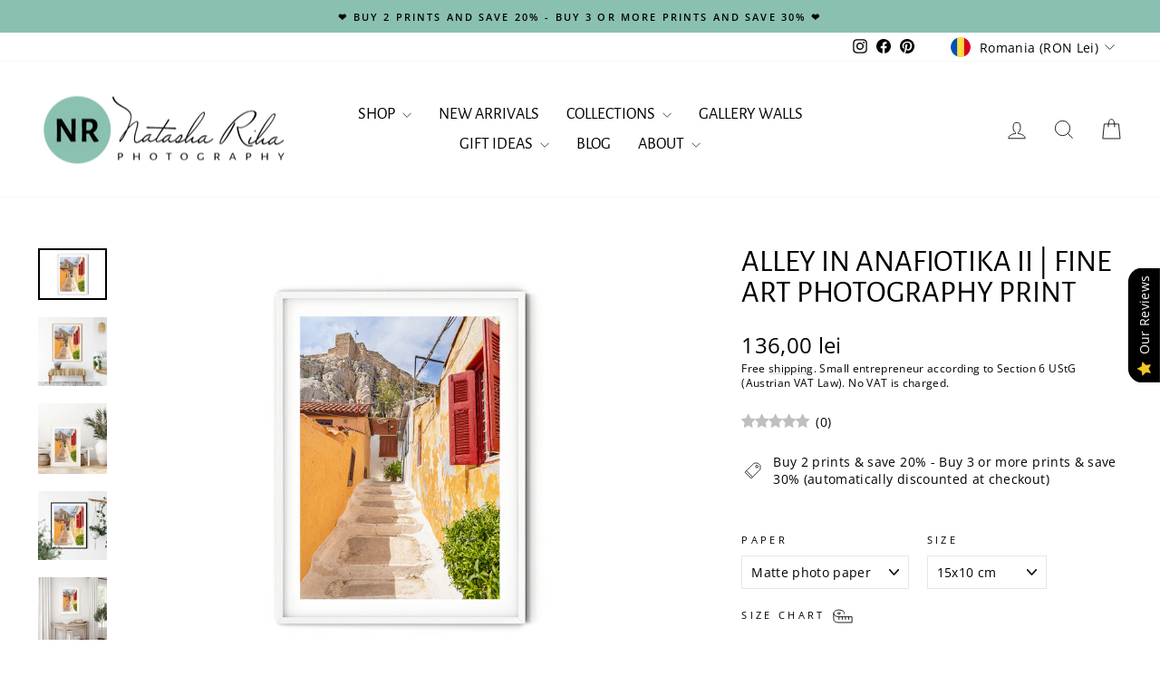

--- FILE ---
content_type: text/html; charset=utf-8
request_url: https://www.natasharihaphotography.com/en-ro/products/anafiotika-alley-ii-fine-art-photo-print
body_size: 90798
content:
<!doctype html>
<html class="no-js" lang="en" dir="ltr">
<head>
  <meta charset="utf-8">
  <meta http-equiv="X-UA-Compatible" content="IE=edge,chrome=1">
  <meta name="viewport" content="width=device-width,initial-scale=1">
  <meta name="theme-color" content="#8ac0b1">
  <link rel="canonical" href="https://www.natasharihaphotography.com/en-ro/products/anafiotika-alley-ii-fine-art-photo-print">
  <link rel="preconnect" href="https://cdn.shopify.com" crossorigin>
  <link rel="preconnect" href="https://fonts.shopifycdn.com" crossorigin>
  <link rel="dns-prefetch" href="https://productreviews.shopifycdn.com">
  <link rel="dns-prefetch" href="https://ajax.googleapis.com">
  <link rel="dns-prefetch" href="https://maps.googleapis.com">
  <link rel="dns-prefetch" href="https://maps.gstatic.com"><link rel="shortcut icon" href="//www.natasharihaphotography.com/cdn/shop/files/Favicon_32x32.png?v=1732987569" type="image/png" /><title>Alley in Anafiotika II | Fine Art Photography Print
&ndash; Natasha Riha Photography
</title>
<meta name="description" content="Transport yourself to the idyllic streets of Athens with this beautiful fine art photography print of Anafiotika. Located at the foot of the Acropolis, this small and charming neighborhood is known for its colorful houses and tranquil alleys. This dreamy travel print captures the essence of Anafiotika, offering a glimpse into the beauty and serenity of this hidden gem. Whether you&#39;re a frequent traveler or simply love the Mediterranean vibe, this print is sure to add a touch of joy and relaxation to your home."><meta property="og:site_name" content="Natasha Riha Photography">
  <meta property="og:url" content="https://www.natasharihaphotography.com/en-ro/products/anafiotika-alley-ii-fine-art-photo-print">
  <meta property="og:title" content="Alley in Anafiotika II | Fine Art Photography Print">
  <meta property="og:type" content="product">
  <meta property="og:description" content="Transport yourself to the idyllic streets of Athens with this beautiful fine art photography print of Anafiotika. Located at the foot of the Acropolis, this small and charming neighborhood is known for its colorful houses and tranquil alleys. This dreamy travel print captures the essence of Anafiotika, offering a glimpse into the beauty and serenity of this hidden gem. Whether you&#39;re a frequent traveler or simply love the Mediterranean vibe, this print is sure to add a touch of joy and relaxation to your home."><meta property="og:image" content="http://www.natasharihaphotography.com/cdn/shop/files/DSC06728_PNG.png?v=1736611920">
    <meta property="og:image:secure_url" content="https://www.natasharihaphotography.com/cdn/shop/files/DSC06728_PNG.png?v=1736611920">
    <meta property="og:image:width" content="1604">
    <meta property="og:image:height" content="1203"><meta name="twitter:site" content="@">
  <meta name="twitter:card" content="summary_large_image">
  <meta name="twitter:title" content="Alley in Anafiotika II | Fine Art Photography Print">
  <meta name="twitter:description" content="Transport yourself to the idyllic streets of Athens with this beautiful fine art photography print of Anafiotika. Located at the foot of the Acropolis, this small and charming neighborhood is known for its colorful houses and tranquil alleys. This dreamy travel print captures the essence of Anafiotika, offering a glimpse into the beauty and serenity of this hidden gem. Whether you&#39;re a frequent traveler or simply love the Mediterranean vibe, this print is sure to add a touch of joy and relaxation to your home.">
<script async crossorigin fetchpriority="high" src="/cdn/shopifycloud/importmap-polyfill/es-modules-shim.2.4.0.js"></script>
<script type="importmap">
{
  "imports": {
    "element.base-media": "//www.natasharihaphotography.com/cdn/shop/t/67/assets/element.base-media.js?v=61305152781971747521761757170",
    "element.image.parallax": "//www.natasharihaphotography.com/cdn/shop/t/67/assets/element.image.parallax.js?v=59188309605188605141761757171",
    "element.model": "//www.natasharihaphotography.com/cdn/shop/t/67/assets/element.model.js?v=104979259955732717291761757171",
    "element.quantity-selector": "//www.natasharihaphotography.com/cdn/shop/t/67/assets/element.quantity-selector.js?v=68208048201360514121761757172",
    "element.text.rte": "//www.natasharihaphotography.com/cdn/shop/t/67/assets/element.text.rte.js?v=28194737298593644281761757173",
    "element.video": "//www.natasharihaphotography.com/cdn/shop/t/67/assets/element.video.js?v=110560105447302630031761757174",
    "is-land": "//www.natasharihaphotography.com/cdn/shop/t/67/assets/is-land.min.js?v=92343381495565747271761757226",
    "util.misc": "//www.natasharihaphotography.com/cdn/shop/t/67/assets/util.misc.js?v=117964846174238173191761757252",
    "util.product-loader": "//www.natasharihaphotography.com/cdn/shop/t/67/assets/util.product-loader.js?v=71947287259713254281761757252",
    "util.resource-loader": "//www.natasharihaphotography.com/cdn/shop/t/67/assets/util.resource-loader.js?v=81301169148003274841761757253",
    "vendor.in-view": "//www.natasharihaphotography.com/cdn/shop/t/67/assets/vendor.in-view.js?v=126891093837844970591761757255"
  }
}
</script><script type="module" src="//www.natasharihaphotography.com/cdn/shop/t/67/assets/is-land.min.js?v=92343381495565747271761757226"></script>
<style data-shopify>@font-face {
  font-family: "Alegreya Sans";
  font-weight: 400;
  font-style: normal;
  font-display: swap;
  src: url("//www.natasharihaphotography.com/cdn/fonts/alegreya_sans/alegreyasans_n4.e332e76eefe545db0f9180cd382ce06e2f88055f.woff2") format("woff2"),
       url("//www.natasharihaphotography.com/cdn/fonts/alegreya_sans/alegreyasans_n4.2f538e6a7581234d2f67054a40fbfd36d80c2e56.woff") format("woff");
}

  @font-face {
  font-family: "Open Sans";
  font-weight: 400;
  font-style: normal;
  font-display: swap;
  src: url("//www.natasharihaphotography.com/cdn/fonts/open_sans/opensans_n4.c32e4d4eca5273f6d4ee95ddf54b5bbb75fc9b61.woff2") format("woff2"),
       url("//www.natasharihaphotography.com/cdn/fonts/open_sans/opensans_n4.5f3406f8d94162b37bfa232b486ac93ee892406d.woff") format("woff");
}


  @font-face {
  font-family: "Open Sans";
  font-weight: 600;
  font-style: normal;
  font-display: swap;
  src: url("//www.natasharihaphotography.com/cdn/fonts/open_sans/opensans_n6.15aeff3c913c3fe570c19cdfeed14ce10d09fb08.woff2") format("woff2"),
       url("//www.natasharihaphotography.com/cdn/fonts/open_sans/opensans_n6.14bef14c75f8837a87f70ce22013cb146ee3e9f3.woff") format("woff");
}

  @font-face {
  font-family: "Open Sans";
  font-weight: 400;
  font-style: italic;
  font-display: swap;
  src: url("//www.natasharihaphotography.com/cdn/fonts/open_sans/opensans_i4.6f1d45f7a46916cc95c694aab32ecbf7509cbf33.woff2") format("woff2"),
       url("//www.natasharihaphotography.com/cdn/fonts/open_sans/opensans_i4.4efaa52d5a57aa9a57c1556cc2b7465d18839daa.woff") format("woff");
}

  @font-face {
  font-family: "Open Sans";
  font-weight: 600;
  font-style: italic;
  font-display: swap;
  src: url("//www.natasharihaphotography.com/cdn/fonts/open_sans/opensans_i6.828bbc1b99433eacd7d50c9f0c1bfe16f27b89a3.woff2") format("woff2"),
       url("//www.natasharihaphotography.com/cdn/fonts/open_sans/opensans_i6.a79e1402e2bbd56b8069014f43ff9c422c30d057.woff") format("woff");
}

</style><link href="//www.natasharihaphotography.com/cdn/shop/t/67/assets/theme.css?v=99637594653585916161761757274" rel="stylesheet" type="text/css" media="all" />
<style data-shopify>:root {
    --typeHeaderPrimary: "Alegreya Sans";
    --typeHeaderFallback: sans-serif;
    --typeHeaderSize: 40px;
    --typeHeaderWeight: 400;
    --typeHeaderLineHeight: 1;
    --typeHeaderSpacing: 0.0em;

    --typeBasePrimary:"Open Sans";
    --typeBaseFallback:sans-serif;
    --typeBaseSize: 14px;
    --typeBaseWeight: 400;
    --typeBaseSpacing: 0.025em;
    --typeBaseLineHeight: 1.4;
    --typeBaselineHeightMinus01: 1.3;

    --typeCollectionTitle: 20px;

    --iconWeight: 2px;
    --iconLinecaps: miter;

    
        --buttonRadius: 0;
    

    --colorGridOverlayOpacity: 0.1;
    --colorAnnouncement: #8ac0b1;
    --colorAnnouncementText: #000000;

    --colorBody: #ffffff;
    --colorBodyAlpha05: rgba(255, 255, 255, 0.05);
    --colorBodyDim: #f2f2f2;
    --colorBodyLightDim: #fafafa;
    --colorBodyMediumDim: #f5f5f5;


    --colorBorder: #e8e8e1;

    --colorBtnPrimary: #8ac0b1;
    --colorBtnPrimaryLight: #abd2c7;
    --colorBtnPrimaryDim: #79b7a6;
    --colorBtnPrimaryText: #000000;

    --colorCartDot: #d96c6c;

    --colorDrawers: #ffffff;
    --colorDrawersDim: #f2f2f2;
    --colorDrawerBorder: #e8e8e1;
    --colorDrawerText: #000000;
    --colorDrawerTextDark: #000000;
    --colorDrawerButton: #8ac0b1;
    --colorDrawerButtonText: #000000;

    --colorFooter: #8ac0b1;
    --colorFooterText: #000000;
    --colorFooterTextAlpha01: #000000;

    --colorGridOverlay: #000000;
    --colorGridOverlayOpacity: 0.1;

    --colorHeaderTextAlpha01: rgba(0, 0, 0, 0.1);

    --colorHeroText: #ffffff;

    --colorSmallImageBg: #ffffff;
    --colorLargeImageBg: #0f0f0f;

    --colorImageOverlay: #fafafa;
    --colorImageOverlayOpacity: 0.1;
    --colorImageOverlayTextShadow: 0.2;

    --colorLink: #000000;

    --colorModalBg: rgba(230, 244, 236, 0.6);

    --colorNav: #ffffff;
    --colorNavText: #000000;

    --colorPrice: #000000;

    --colorSaleTag: #8ac0b1;
    --colorSaleTagText: #000000;

    --colorTextBody: #000000;
    --colorTextBodyAlpha015: rgba(0, 0, 0, 0.15);
    --colorTextBodyAlpha005: rgba(0, 0, 0, 0.05);
    --colorTextBodyAlpha008: rgba(0, 0, 0, 0.08);
    --colorTextSavings: #d96c6c;

    --urlIcoSelect: url(//www.natasharihaphotography.com/cdn/shop/t/67/assets/ico-select.svg);
    --urlIcoSelectFooter: url(//www.natasharihaphotography.com/cdn/shop/t/67/assets/ico-select-footer.svg);
    --urlIcoSelectWhite: url(//www.natasharihaphotography.com/cdn/shop/t/67/assets/ico-select-white.svg);

    --grid-gutter: 17px;
    --drawer-gutter: 20px;

    --sizeChartMargin: 25px 0;
    --sizeChartIconMargin: 5px;

    --newsletterReminderPadding: 40px;

    /*Shop Pay Installments*/
    --color-body-text: #000000;
    --color-body: #ffffff;
    --color-bg: #ffffff;
    }

    .placeholder-content {
    background-image: linear-gradient(100deg, #ffffff 40%, #f7f7f7 63%, #ffffff 79%);
    }</style><script>
    document.documentElement.className = document.documentElement.className.replace('no-js', 'js');

    window.theme = window.theme || {};
    theme.routes = {
      home: "/en-ro",
      cart: "/en-ro/cart.js",
      cartPage: "/en-ro/cart",
      cartAdd: "/en-ro/cart/add.js",
      cartChange: "/en-ro/cart/change.js",
      search: "/en-ro/search",
      predictiveSearch: "/en-ro/search/suggest"
    };
    theme.strings = {
      soldOut: "Sold Out",
      unavailable: "Unavailable",
      inStockLabel: "Ready to ship in 1-5 business days",
      oneStockLabel: "Low stock - [count] item left",
      otherStockLabel: "Low stock - [count] items left",
      willNotShipUntil: "Ready to ship [date]",
      willBeInStockAfter: "Back in stock [date]",
      waitingForStock: "Backordered, shipping soon",
      savePrice: "Save [saved_amount]",
      cartEmpty: "Your cart is currently empty.",
      cartTermsConfirmation: "You must agree with the terms and conditions of sales to check out",
      searchCollections: "Collections",
      searchPages: "Pages",
      searchArticles: "Articles",
      productFrom: "from ",
      maxQuantity: "You can only have [quantity] of [title] in your cart."
    };
    theme.settings = {
      cartType: "drawer",
      isCustomerTemplate: false,
      moneyFormat: "{{amount_with_comma_separator}} lei",
      saveType: "percent",
      productImageSize: "natural",
      productImageCover: false,
      predictiveSearch: true,
      predictiveSearchType: null,
      predictiveSearchVendor: false,
      predictiveSearchPrice: false,
      quickView: false,
      themeName: 'Impulse',
      themeVersion: "8.1.0"
    };
  </script>

  <script>window.performance && window.performance.mark && window.performance.mark('shopify.content_for_header.start');</script><meta name="facebook-domain-verification" content="lcaml4xkvwxz76u77am67h7ml8ca4t">
<meta name="facebook-domain-verification" content="gu5yl2q2iq5uk2nku6bdb00nuj8zdj">
<meta name="facebook-domain-verification" content="lpigz37lpuk71qz2grg4wqku6h1vuq">
<meta name="facebook-domain-verification" content="gebh5f93y3b85anfu11ufw9d11pfih">
<meta name="google-site-verification" content="xTF-v45pGrZTuegy0dy1HZdL10rvgGo30JX39VoLmX4">
<meta id="shopify-digital-wallet" name="shopify-digital-wallet" content="/54966747356/digital_wallets/dialog">
<meta name="shopify-checkout-api-token" content="18a66a7031bcda905a5163fd4938bb6b">
<meta id="in-context-paypal-metadata" data-shop-id="54966747356" data-venmo-supported="false" data-environment="production" data-locale="en_US" data-paypal-v4="true" data-currency="RON">
<link rel="alternate" hreflang="x-default" href="https://www.natasharihaphotography.com/products/anafiotika-alley-ii-fine-art-photo-print">
<link rel="alternate" hreflang="en" href="https://www.natasharihaphotography.com/products/anafiotika-alley-ii-fine-art-photo-print">
<link rel="alternate" hreflang="de" href="https://www.natasharihaphotography.com/de/products/anafiotika-alley-ii-fine-art-photo-print">
<link rel="alternate" hreflang="en-BG" href="https://www.natasharihaphotography.com/en-bg/products/anafiotika-alley-ii-fine-art-photo-print">
<link rel="alternate" hreflang="en-RO" href="https://www.natasharihaphotography.com/en-ro/products/anafiotika-alley-ii-fine-art-photo-print">
<link rel="alternate" type="application/json+oembed" href="https://www.natasharihaphotography.com/en-ro/products/anafiotika-alley-ii-fine-art-photo-print.oembed">
<script async="async" src="/checkouts/internal/preloads.js?locale=en-RO"></script>
<link rel="preconnect" href="https://shop.app" crossorigin="anonymous">
<script async="async" src="https://shop.app/checkouts/internal/preloads.js?locale=en-RO&shop_id=54966747356" crossorigin="anonymous"></script>
<script id="apple-pay-shop-capabilities" type="application/json">{"shopId":54966747356,"countryCode":"AT","currencyCode":"RON","merchantCapabilities":["supports3DS"],"merchantId":"gid:\/\/shopify\/Shop\/54966747356","merchantName":"Natasha Riha Photography","requiredBillingContactFields":["postalAddress","email"],"requiredShippingContactFields":["postalAddress","email"],"shippingType":"shipping","supportedNetworks":["visa","maestro","masterCard","amex"],"total":{"type":"pending","label":"Natasha Riha Photography","amount":"1.00"},"shopifyPaymentsEnabled":true,"supportsSubscriptions":true}</script>
<script id="shopify-features" type="application/json">{"accessToken":"18a66a7031bcda905a5163fd4938bb6b","betas":["rich-media-storefront-analytics"],"domain":"www.natasharihaphotography.com","predictiveSearch":true,"shopId":54966747356,"locale":"en"}</script>
<script>var Shopify = Shopify || {};
Shopify.shop = "natasha-riha-photography.myshopify.com";
Shopify.locale = "en";
Shopify.currency = {"active":"RON","rate":"5.1928404"};
Shopify.country = "RO";
Shopify.theme = {"name":"WINTER 2025 Impulse w\/ sale tags \u0026 reviews (8.1.0)","id":179012534608,"schema_name":"Impulse","schema_version":"8.1.0","theme_store_id":857,"role":"main"};
Shopify.theme.handle = "null";
Shopify.theme.style = {"id":null,"handle":null};
Shopify.cdnHost = "www.natasharihaphotography.com/cdn";
Shopify.routes = Shopify.routes || {};
Shopify.routes.root = "/en-ro/";</script>
<script type="module">!function(o){(o.Shopify=o.Shopify||{}).modules=!0}(window);</script>
<script>!function(o){function n(){var o=[];function n(){o.push(Array.prototype.slice.apply(arguments))}return n.q=o,n}var t=o.Shopify=o.Shopify||{};t.loadFeatures=n(),t.autoloadFeatures=n()}(window);</script>
<script>
  window.ShopifyPay = window.ShopifyPay || {};
  window.ShopifyPay.apiHost = "shop.app\/pay";
  window.ShopifyPay.redirectState = null;
</script>
<script id="shop-js-analytics" type="application/json">{"pageType":"product"}</script>
<script defer="defer" async type="module" src="//www.natasharihaphotography.com/cdn/shopifycloud/shop-js/modules/v2/client.init-shop-cart-sync_BT-GjEfc.en.esm.js"></script>
<script defer="defer" async type="module" src="//www.natasharihaphotography.com/cdn/shopifycloud/shop-js/modules/v2/chunk.common_D58fp_Oc.esm.js"></script>
<script defer="defer" async type="module" src="//www.natasharihaphotography.com/cdn/shopifycloud/shop-js/modules/v2/chunk.modal_xMitdFEc.esm.js"></script>
<script type="module">
  await import("//www.natasharihaphotography.com/cdn/shopifycloud/shop-js/modules/v2/client.init-shop-cart-sync_BT-GjEfc.en.esm.js");
await import("//www.natasharihaphotography.com/cdn/shopifycloud/shop-js/modules/v2/chunk.common_D58fp_Oc.esm.js");
await import("//www.natasharihaphotography.com/cdn/shopifycloud/shop-js/modules/v2/chunk.modal_xMitdFEc.esm.js");

  window.Shopify.SignInWithShop?.initShopCartSync?.({"fedCMEnabled":true,"windoidEnabled":true});

</script>
<script>
  window.Shopify = window.Shopify || {};
  if (!window.Shopify.featureAssets) window.Shopify.featureAssets = {};
  window.Shopify.featureAssets['shop-js'] = {"shop-cart-sync":["modules/v2/client.shop-cart-sync_DZOKe7Ll.en.esm.js","modules/v2/chunk.common_D58fp_Oc.esm.js","modules/v2/chunk.modal_xMitdFEc.esm.js"],"init-fed-cm":["modules/v2/client.init-fed-cm_B6oLuCjv.en.esm.js","modules/v2/chunk.common_D58fp_Oc.esm.js","modules/v2/chunk.modal_xMitdFEc.esm.js"],"shop-cash-offers":["modules/v2/client.shop-cash-offers_D2sdYoxE.en.esm.js","modules/v2/chunk.common_D58fp_Oc.esm.js","modules/v2/chunk.modal_xMitdFEc.esm.js"],"shop-login-button":["modules/v2/client.shop-login-button_QeVjl5Y3.en.esm.js","modules/v2/chunk.common_D58fp_Oc.esm.js","modules/v2/chunk.modal_xMitdFEc.esm.js"],"pay-button":["modules/v2/client.pay-button_DXTOsIq6.en.esm.js","modules/v2/chunk.common_D58fp_Oc.esm.js","modules/v2/chunk.modal_xMitdFEc.esm.js"],"shop-button":["modules/v2/client.shop-button_DQZHx9pm.en.esm.js","modules/v2/chunk.common_D58fp_Oc.esm.js","modules/v2/chunk.modal_xMitdFEc.esm.js"],"avatar":["modules/v2/client.avatar_BTnouDA3.en.esm.js"],"init-windoid":["modules/v2/client.init-windoid_CR1B-cfM.en.esm.js","modules/v2/chunk.common_D58fp_Oc.esm.js","modules/v2/chunk.modal_xMitdFEc.esm.js"],"init-shop-for-new-customer-accounts":["modules/v2/client.init-shop-for-new-customer-accounts_C_vY_xzh.en.esm.js","modules/v2/client.shop-login-button_QeVjl5Y3.en.esm.js","modules/v2/chunk.common_D58fp_Oc.esm.js","modules/v2/chunk.modal_xMitdFEc.esm.js"],"init-shop-email-lookup-coordinator":["modules/v2/client.init-shop-email-lookup-coordinator_BI7n9ZSv.en.esm.js","modules/v2/chunk.common_D58fp_Oc.esm.js","modules/v2/chunk.modal_xMitdFEc.esm.js"],"init-shop-cart-sync":["modules/v2/client.init-shop-cart-sync_BT-GjEfc.en.esm.js","modules/v2/chunk.common_D58fp_Oc.esm.js","modules/v2/chunk.modal_xMitdFEc.esm.js"],"shop-toast-manager":["modules/v2/client.shop-toast-manager_DiYdP3xc.en.esm.js","modules/v2/chunk.common_D58fp_Oc.esm.js","modules/v2/chunk.modal_xMitdFEc.esm.js"],"init-customer-accounts":["modules/v2/client.init-customer-accounts_D9ZNqS-Q.en.esm.js","modules/v2/client.shop-login-button_QeVjl5Y3.en.esm.js","modules/v2/chunk.common_D58fp_Oc.esm.js","modules/v2/chunk.modal_xMitdFEc.esm.js"],"init-customer-accounts-sign-up":["modules/v2/client.init-customer-accounts-sign-up_iGw4briv.en.esm.js","modules/v2/client.shop-login-button_QeVjl5Y3.en.esm.js","modules/v2/chunk.common_D58fp_Oc.esm.js","modules/v2/chunk.modal_xMitdFEc.esm.js"],"shop-follow-button":["modules/v2/client.shop-follow-button_CqMgW2wH.en.esm.js","modules/v2/chunk.common_D58fp_Oc.esm.js","modules/v2/chunk.modal_xMitdFEc.esm.js"],"checkout-modal":["modules/v2/client.checkout-modal_xHeaAweL.en.esm.js","modules/v2/chunk.common_D58fp_Oc.esm.js","modules/v2/chunk.modal_xMitdFEc.esm.js"],"shop-login":["modules/v2/client.shop-login_D91U-Q7h.en.esm.js","modules/v2/chunk.common_D58fp_Oc.esm.js","modules/v2/chunk.modal_xMitdFEc.esm.js"],"lead-capture":["modules/v2/client.lead-capture_BJmE1dJe.en.esm.js","modules/v2/chunk.common_D58fp_Oc.esm.js","modules/v2/chunk.modal_xMitdFEc.esm.js"],"payment-terms":["modules/v2/client.payment-terms_Ci9AEqFq.en.esm.js","modules/v2/chunk.common_D58fp_Oc.esm.js","modules/v2/chunk.modal_xMitdFEc.esm.js"]};
</script>
<script id="__st">var __st={"a":54966747356,"offset":3600,"reqid":"77351cb6-d28e-4bdf-8747-3f22e1ff9647-1769099733","pageurl":"www.natasharihaphotography.com\/en-ro\/products\/anafiotika-alley-ii-fine-art-photo-print","u":"93363121e1d9","p":"product","rtyp":"product","rid":7703010869468};</script>
<script>window.ShopifyPaypalV4VisibilityTracking = true;</script>
<script id="captcha-bootstrap">!function(){'use strict';const t='contact',e='account',n='new_comment',o=[[t,t],['blogs',n],['comments',n],[t,'customer']],c=[[e,'customer_login'],[e,'guest_login'],[e,'recover_customer_password'],[e,'create_customer']],r=t=>t.map((([t,e])=>`form[action*='/${t}']:not([data-nocaptcha='true']) input[name='form_type'][value='${e}']`)).join(','),a=t=>()=>t?[...document.querySelectorAll(t)].map((t=>t.form)):[];function s(){const t=[...o],e=r(t);return a(e)}const i='password',u='form_key',d=['recaptcha-v3-token','g-recaptcha-response','h-captcha-response',i],f=()=>{try{return window.sessionStorage}catch{return}},m='__shopify_v',_=t=>t.elements[u];function p(t,e,n=!1){try{const o=window.sessionStorage,c=JSON.parse(o.getItem(e)),{data:r}=function(t){const{data:e,action:n}=t;return t[m]||n?{data:e,action:n}:{data:t,action:n}}(c);for(const[e,n]of Object.entries(r))t.elements[e]&&(t.elements[e].value=n);n&&o.removeItem(e)}catch(o){console.error('form repopulation failed',{error:o})}}const l='form_type',E='cptcha';function T(t){t.dataset[E]=!0}const w=window,h=w.document,L='Shopify',v='ce_forms',y='captcha';let A=!1;((t,e)=>{const n=(g='f06e6c50-85a8-45c8-87d0-21a2b65856fe',I='https://cdn.shopify.com/shopifycloud/storefront-forms-hcaptcha/ce_storefront_forms_captcha_hcaptcha.v1.5.2.iife.js',D={infoText:'Protected by hCaptcha',privacyText:'Privacy',termsText:'Terms'},(t,e,n)=>{const o=w[L][v],c=o.bindForm;if(c)return c(t,g,e,D).then(n);var r;o.q.push([[t,g,e,D],n]),r=I,A||(h.body.append(Object.assign(h.createElement('script'),{id:'captcha-provider',async:!0,src:r})),A=!0)});var g,I,D;w[L]=w[L]||{},w[L][v]=w[L][v]||{},w[L][v].q=[],w[L][y]=w[L][y]||{},w[L][y].protect=function(t,e){n(t,void 0,e),T(t)},Object.freeze(w[L][y]),function(t,e,n,w,h,L){const[v,y,A,g]=function(t,e,n){const i=e?o:[],u=t?c:[],d=[...i,...u],f=r(d),m=r(i),_=r(d.filter((([t,e])=>n.includes(e))));return[a(f),a(m),a(_),s()]}(w,h,L),I=t=>{const e=t.target;return e instanceof HTMLFormElement?e:e&&e.form},D=t=>v().includes(t);t.addEventListener('submit',(t=>{const e=I(t);if(!e)return;const n=D(e)&&!e.dataset.hcaptchaBound&&!e.dataset.recaptchaBound,o=_(e),c=g().includes(e)&&(!o||!o.value);(n||c)&&t.preventDefault(),c&&!n&&(function(t){try{if(!f())return;!function(t){const e=f();if(!e)return;const n=_(t);if(!n)return;const o=n.value;o&&e.removeItem(o)}(t);const e=Array.from(Array(32),(()=>Math.random().toString(36)[2])).join('');!function(t,e){_(t)||t.append(Object.assign(document.createElement('input'),{type:'hidden',name:u})),t.elements[u].value=e}(t,e),function(t,e){const n=f();if(!n)return;const o=[...t.querySelectorAll(`input[type='${i}']`)].map((({name:t})=>t)),c=[...d,...o],r={};for(const[a,s]of new FormData(t).entries())c.includes(a)||(r[a]=s);n.setItem(e,JSON.stringify({[m]:1,action:t.action,data:r}))}(t,e)}catch(e){console.error('failed to persist form',e)}}(e),e.submit())}));const S=(t,e)=>{t&&!t.dataset[E]&&(n(t,e.some((e=>e===t))),T(t))};for(const o of['focusin','change'])t.addEventListener(o,(t=>{const e=I(t);D(e)&&S(e,y())}));const B=e.get('form_key'),M=e.get(l),P=B&&M;t.addEventListener('DOMContentLoaded',(()=>{const t=y();if(P)for(const e of t)e.elements[l].value===M&&p(e,B);[...new Set([...A(),...v().filter((t=>'true'===t.dataset.shopifyCaptcha))])].forEach((e=>S(e,t)))}))}(h,new URLSearchParams(w.location.search),n,t,e,['guest_login'])})(!0,!0)}();</script>
<script integrity="sha256-4kQ18oKyAcykRKYeNunJcIwy7WH5gtpwJnB7kiuLZ1E=" data-source-attribution="shopify.loadfeatures" defer="defer" src="//www.natasharihaphotography.com/cdn/shopifycloud/storefront/assets/storefront/load_feature-a0a9edcb.js" crossorigin="anonymous"></script>
<script crossorigin="anonymous" defer="defer" src="//www.natasharihaphotography.com/cdn/shopifycloud/storefront/assets/shopify_pay/storefront-65b4c6d7.js?v=20250812"></script>
<script data-source-attribution="shopify.dynamic_checkout.dynamic.init">var Shopify=Shopify||{};Shopify.PaymentButton=Shopify.PaymentButton||{isStorefrontPortableWallets:!0,init:function(){window.Shopify.PaymentButton.init=function(){};var t=document.createElement("script");t.src="https://www.natasharihaphotography.com/cdn/shopifycloud/portable-wallets/latest/portable-wallets.en.js",t.type="module",document.head.appendChild(t)}};
</script>
<script data-source-attribution="shopify.dynamic_checkout.buyer_consent">
  function portableWalletsHideBuyerConsent(e){var t=document.getElementById("shopify-buyer-consent"),n=document.getElementById("shopify-subscription-policy-button");t&&n&&(t.classList.add("hidden"),t.setAttribute("aria-hidden","true"),n.removeEventListener("click",e))}function portableWalletsShowBuyerConsent(e){var t=document.getElementById("shopify-buyer-consent"),n=document.getElementById("shopify-subscription-policy-button");t&&n&&(t.classList.remove("hidden"),t.removeAttribute("aria-hidden"),n.addEventListener("click",e))}window.Shopify?.PaymentButton&&(window.Shopify.PaymentButton.hideBuyerConsent=portableWalletsHideBuyerConsent,window.Shopify.PaymentButton.showBuyerConsent=portableWalletsShowBuyerConsent);
</script>
<script data-source-attribution="shopify.dynamic_checkout.cart.bootstrap">document.addEventListener("DOMContentLoaded",(function(){function t(){return document.querySelector("shopify-accelerated-checkout-cart, shopify-accelerated-checkout")}if(t())Shopify.PaymentButton.init();else{new MutationObserver((function(e,n){t()&&(Shopify.PaymentButton.init(),n.disconnect())})).observe(document.body,{childList:!0,subtree:!0})}}));
</script>
<link id="shopify-accelerated-checkout-styles" rel="stylesheet" media="screen" href="https://www.natasharihaphotography.com/cdn/shopifycloud/portable-wallets/latest/accelerated-checkout-backwards-compat.css" crossorigin="anonymous">
<style id="shopify-accelerated-checkout-cart">
        #shopify-buyer-consent {
  margin-top: 1em;
  display: inline-block;
  width: 100%;
}

#shopify-buyer-consent.hidden {
  display: none;
}

#shopify-subscription-policy-button {
  background: none;
  border: none;
  padding: 0;
  text-decoration: underline;
  font-size: inherit;
  cursor: pointer;
}

#shopify-subscription-policy-button::before {
  box-shadow: none;
}

      </style>

<script>window.performance && window.performance.mark && window.performance.mark('shopify.content_for_header.end');</script>

  <style data-shopify>
    :root {
      /* Root Variables */
      /* ========================= */
      --root-color-primary: #000000;
      --color-primary: #000000;
      --root-color-secondary: #ffffff;
      --color-secondary: #ffffff;
      --color-sale-tag: #8ac0b1;
      --color-sale-tag-text: #000000;
      --layout-section-padding-block: 3rem;
      --layout-section-padding-inline--md: 40px;
      --layout-section-max-inline-size: 1420px; 


      /* Text */
      /* ========================= */
      
      /* Body Font Styles */
      --element-text-font-family--body: "Open Sans";
      --element-text-font-family-fallback--body: sans-serif;
      --element-text-font-weight--body: 400;
      --element-text-letter-spacing--body: 0.025em;
      --element-text-text-transform--body: none;

      /* Body Font Sizes */
      --element-text-font-size--body: initial;
      --element-text-font-size--body-xs: 10px;
      --element-text-font-size--body-sm: 12px;
      --element-text-font-size--body-md: 14px;
      --element-text-font-size--body-lg: 16px;
      
      /* Body Line Heights */
      --element-text-line-height--body: 1.4;

      /* Heading Font Styles */
      --element-text-font-family--heading: "Alegreya Sans";
      --element-text-font-family-fallback--heading: sans-serif;
      --element-text-font-weight--heading: 400;
      --element-text-letter-spacing--heading: 0.0em;
      
      
      --element-text-text-transform--heading: uppercase;
       
      
      
      /* Heading Font Sizes */
      --element-text-font-size--heading-2xl: 56px;
      --element-text-font-size--heading-xl: 40px;
      --element-text-font-size--heading-lg: 34px;
      --element-text-font-size--heading-md: 32px;
      --element-text-font-size--heading-sm: 26px;
      --element-text-font-size--heading-xs: 24px;
      
      /* Heading Line Heights */
      --element-text-line-height--heading: 1;

      /* Buttons */
      /* ========================= */
      
          --element-button-radius: 0;
      

      --element-button-padding-block: 12px;
      --element-button-text-transform: uppercase;
      --element-button-font-weight: 800;
      --element-button-font-size: max(calc(var(--typeBaseSize) - 4px), 13px);
      --element-button-letter-spacing: .3em;

      /* Base Color Variables */
      --element-button-color-primary: #8ac0b1;
      --element-button-color-secondary: #000000;
      --element-button-shade-border: 100%;

      /* Hover State Variables */
      --element-button-shade-background--hover: 0%;
      --element-button-shade-border--hover: 100%;

      /* Focus State Variables */
      --element-button-color-focus: var(--color-focus);

      /* Inputs */
      /* ========================= */
      
          --element-icon-radius: 0;
      

      --element-input-font-size: var(--element-text-font-size--body-sm);
      --element-input-box-shadow-shade: 100%;

      /* Hover State Variables */
      --element-input-background-shade--hover: 0%;
      --element-input-box-shadow-spread-radius--hover: 1px;
    }

    @media only screen and (max-width: 768px) {
      :root {
        --element-button-font-size: max(calc(var(--typeBaseSize) - 5px), 11px);
      }
    }

    .element-radio {
        &:has(input[type='radio']:checked) {
          --element-button-color: var(--element-button-color-secondary);
        }
    }

    /* ATC Button Overrides */
    /* ========================= */

    .element-button[type="submit"],
    .element-button[type="submit"] .element-text,
    .element-button--shopify-payment-wrapper button {
      --element-button-padding-block: 13px;
      --element-button-padding-inline: 20px;
      --element-button-line-height: 1.42;
      --_font-size--body-md: var(--element-button-font-size);

      line-height: 1.42 !important;
    }

    /* When dynamic checkout is enabled */
    product-form:has(.element-button--shopify-payment-wrapper) {
      --element-button-color: #000000;

      .element-button[type="submit"],
      .element-button--shopify-payment-wrapper button {
        min-height: 50px !important;
      }

      .shopify-payment-button {
        margin: 0;
      }
    }

    /* Hover animation for non-angled buttons */
    body:not([data-button_style='angled']) .element-button[type="submit"] {
      position: relative;
      overflow: hidden;

      &:after {
        content: '';
        position: absolute;
        top: 0;
        left: 150%;
        width: 200%;
        height: 100%;
        transform: skewX(-20deg);
        background-image: linear-gradient(to right,transparent, rgba(255,255,255,.25),transparent);
      }

      &:hover:after {
        animation: shine 0.75s cubic-bezier(0.01, 0.56, 1, 1);
      }
    }

    /* ANGLED STYLE - ATC Button Overrides */
    /* ========================= */
    
    [data-button_style='angled'] {
      --element-button-shade-background--active: var(--element-button-shade-background);
      --element-button-shade-border--active: var(--element-button-shade-border);

      .element-button[type="submit"] {
        --_box-shadow: none;

        position: relative;
        max-width: 94%;
        border-top: 1px solid #8ac0b1;
        border-bottom: 1px solid #8ac0b1;
        
        &:before,
        &:after {
          content: '';
          position: absolute;
          display: block;
          top: -1px;
          bottom: -1px;
          width: 20px;
          transform: skewX(-12deg);
          background-color: #8ac0b1;
        }
        
        &:before {
          left: -6px;
        }
        
        &:after {
          right: -6px;
        }
      }

      /* When dynamic checkout is enabled */
      product-form:has(.element-button--shopify-payment-wrapper) {
        .element-button[type="submit"]:before,
        .element-button[type="submit"]:after {
          background-color: color-mix(in srgb,var(--_color-text) var(--_shade-background),var(--_color-background));
          border-top: 1px solid #8ac0b1;
          border-bottom: 1px solid #8ac0b1;
        }

        .element-button[type="submit"]:before {
          border-left: 1px solid #8ac0b1;
        }
        
        .element-button[type="submit"]:after {
          border-right: 1px solid #8ac0b1;
        }
      }

      .element-button--shopify-payment-wrapper {
        --_color-background: #8ac0b1;

        button:hover,
        button:before,
        button:after {
          background-color: color-mix(in srgb,var(--_color-text) var(--_shade-background),var(--_color-background)) !important;
        }

        button:not(button:focus-visible) {
          box-shadow: none !important;
        }
      }
    }
  </style>

  <script src="//www.natasharihaphotography.com/cdn/shop/t/67/assets/vendor-scripts-v11.js" defer="defer"></script><link rel="stylesheet" href="//www.natasharihaphotography.com/cdn/shop/t/67/assets/country-flags.css"><script src="//www.natasharihaphotography.com/cdn/shop/t/67/assets/theme.js?v=22325264162658116151761757251" defer="defer"></script>
<!-- BEGIN app block: shopify://apps/complianz-gdpr-cookie-consent/blocks/bc-block/e49729f0-d37d-4e24-ac65-e0e2f472ac27 -->

    
    
<link id='complianz-css' rel="stylesheet" href=https://cdn.shopify.com/extensions/019be05e-f673-7a8f-bd4e-ed0da9930f96/gdpr-legal-cookie-75/assets/complainz.css media="print" onload="this.media='all'">
    <style>
        #Compliance-iframe.Compliance-iframe-branded > div.purposes-header,
        #Compliance-iframe.Compliance-iframe-branded > div.cmplc-cmp-header,
        #purposes-container > div.purposes-header,
        #Compliance-cs-banner .Compliance-cs-brand {
            background-color: #ffffff !important;
            color: #000000!important;
        }
        #Compliance-iframe.Compliance-iframe-branded .purposes-header .cmplc-btn-cp ,
        #Compliance-iframe.Compliance-iframe-branded .purposes-header .cmplc-btn-cp:hover,
        #Compliance-iframe.Compliance-iframe-branded .purposes-header .cmplc-btn-back:hover  {
            background-color: #ffffff !important;
            opacity: 1 !important;
        }
        #Compliance-cs-banner .cmplc-toggle .cmplc-toggle-label {
            color: #ffffff!important;
        }
        #Compliance-iframe.Compliance-iframe-branded .purposes-header .cmplc-btn-cp:hover,
        #Compliance-iframe.Compliance-iframe-branded .purposes-header .cmplc-btn-back:hover {
            background-color: #000000!important;
            color: #ffffff!important;
        }
        #Compliance-cs-banner #Compliance-cs-title {
            font-size: 14px !important;
        }
        #Compliance-cs-banner .Compliance-cs-content,
        #Compliance-cs-title,
        .cmplc-toggle-checkbox.granular-control-checkbox span {
            background-color: #ffffff !important;
            color: #000000 !important;
            font-size: 14px !important;
        }
        #Compliance-cs-banner .Compliance-cs-close-btn {
            font-size: 14px !important;
            background-color: #ffffff !important;
        }
        #Compliance-cs-banner .Compliance-cs-opt-group {
            color: #ffffff !important;
        }
        #Compliance-cs-banner .Compliance-cs-opt-group button,
        .Compliance-alert button.Compliance-button-cancel {
            background-color: #8AC0B1!important;
            color: #000000!important;
        }
        #Compliance-cs-banner .Compliance-cs-opt-group button.Compliance-cs-accept-btn,
        #Compliance-cs-banner .Compliance-cs-opt-group button.Compliance-cs-btn-primary,
        .Compliance-alert button.Compliance-button-confirm {
            background-color: #8AC0B1 !important;
            color: #000000 !important;
        }
        #Compliance-cs-banner .Compliance-cs-opt-group button.Compliance-cs-reject-btn {
            background-color: #8AC0B1!important;
            color: #000000!important;
        }

        #Compliance-cs-banner .Compliance-banner-content button {
            cursor: pointer !important;
            color: currentColor !important;
            text-decoration: underline !important;
            border: none !important;
            background-color: transparent !important;
            font-size: 100% !important;
            padding: 0 !important;
        }

        #Compliance-cs-banner .Compliance-cs-opt-group button {
            border-radius: 4px !important;
            padding-block: 10px !important;
        }
        @media (min-width: 640px) {
            #Compliance-cs-banner.Compliance-cs-default-floating:not(.Compliance-cs-top):not(.Compliance-cs-center) .Compliance-cs-container, #Compliance-cs-banner.Compliance-cs-default-floating:not(.Compliance-cs-bottom):not(.Compliance-cs-center) .Compliance-cs-container, #Compliance-cs-banner.Compliance-cs-default-floating.Compliance-cs-center:not(.Compliance-cs-top):not(.Compliance-cs-bottom) .Compliance-cs-container {
                width: 560px !important;
            }
            #Compliance-cs-banner.Compliance-cs-default-floating:not(.Compliance-cs-top):not(.Compliance-cs-center) .Compliance-cs-opt-group, #Compliance-cs-banner.Compliance-cs-default-floating:not(.Compliance-cs-bottom):not(.Compliance-cs-center) .Compliance-cs-opt-group, #Compliance-cs-banner.Compliance-cs-default-floating.Compliance-cs-center:not(.Compliance-cs-top):not(.Compliance-cs-bottom) .Compliance-cs-opt-group {
                flex-direction: row !important;
            }
            #Compliance-cs-banner .Compliance-cs-opt-group button:not(:last-of-type),
            #Compliance-cs-banner .Compliance-cs-opt-group button {
                margin-right: 4px !important;
            }
            #Compliance-cs-banner .Compliance-cs-container .Compliance-cs-brand {
                position: absolute !important;
                inset-block-start: 6px;
            }
        }
        #Compliance-cs-banner.Compliance-cs-default-floating:not(.Compliance-cs-top):not(.Compliance-cs-center) .Compliance-cs-opt-group > div, #Compliance-cs-banner.Compliance-cs-default-floating:not(.Compliance-cs-bottom):not(.Compliance-cs-center) .Compliance-cs-opt-group > div, #Compliance-cs-banner.Compliance-cs-default-floating.Compliance-cs-center:not(.Compliance-cs-top):not(.Compliance-cs-bottom) .Compliance-cs-opt-group > div {
            flex-direction: row-reverse;
            width: 100% !important;
        }

        .Compliance-cs-brand-badge-outer, .Compliance-cs-brand-badge, #Compliance-cs-banner.Compliance-cs-default-floating.Compliance-cs-bottom .Compliance-cs-brand-badge-outer,
        #Compliance-cs-banner.Compliance-cs-default.Compliance-cs-bottom .Compliance-cs-brand-badge-outer,
        #Compliance-cs-banner.Compliance-cs-default:not(.Compliance-cs-left) .Compliance-cs-brand-badge-outer,
        #Compliance-cs-banner.Compliance-cs-default-floating:not(.Compliance-cs-left) .Compliance-cs-brand-badge-outer {
            display: none !important
        }

        #Compliance-cs-banner:not(.Compliance-cs-top):not(.Compliance-cs-bottom) .Compliance-cs-container.Compliance-cs-themed {
            flex-direction: row !important;
        }

        #Compliance-cs-banner #Compliance-cs-title,
        #Compliance-cs-banner #Compliance-cs-custom-title {
            justify-self: center !important;
            font-size: 14px !important;
            font-family: -apple-system,sans-serif !important;
            margin-inline: auto !important;
            width: 55% !important;
            text-align: center;
            font-weight: 600;
            visibility: unset;
        }

        @media (max-width: 640px) {
            #Compliance-cs-banner #Compliance-cs-title,
            #Compliance-cs-banner #Compliance-cs-custom-title {
                display: block;
            }
        }

        #Compliance-cs-banner .Compliance-cs-brand img {
            max-width: 110px !important;
            min-height: 32px !important;
        }
        #Compliance-cs-banner .Compliance-cs-container .Compliance-cs-brand {
            background: none !important;
            padding: 0px !important;
            margin-block-start:10px !important;
            margin-inline-start:16px !important;
        }

        #Compliance-cs-banner .Compliance-cs-opt-group button {
            padding-inline: 4px !important;
        }

    </style>
    
    
    
    

    <script type="text/javascript">
        function loadScript(src) {
            return new Promise((resolve, reject) => {
                const s = document.createElement("script");
                s.src = src;
                s.charset = "UTF-8";
                s.onload = resolve;
                s.onerror = reject;
                document.head.appendChild(s);
            });
        }

        function filterGoogleConsentModeURLs(domainsArray) {
            const googleConsentModeComplianzURls = [
                // 197, # Google Tag Manager:
                {"domain":"s.www.googletagmanager.com", "path":""},
                {"domain":"www.tagmanager.google.com", "path":""},
                {"domain":"www.googletagmanager.com", "path":""},
                {"domain":"googletagmanager.com", "path":""},
                {"domain":"tagassistant.google.com", "path":""},
                {"domain":"tagmanager.google.com", "path":""},

                // 2110, # Google Analytics 4:
                {"domain":"www.analytics.google.com", "path":""},
                {"domain":"www.google-analytics.com", "path":""},
                {"domain":"ssl.google-analytics.com", "path":""},
                {"domain":"google-analytics.com", "path":""},
                {"domain":"analytics.google.com", "path":""},
                {"domain":"region1.google-analytics.com", "path":""},
                {"domain":"region1.analytics.google.com", "path":""},
                {"domain":"*.google-analytics.com", "path":""},
                {"domain":"www.googletagmanager.com", "path":"/gtag/js?id=G"},
                {"domain":"googletagmanager.com", "path":"/gtag/js?id=UA"},
                {"domain":"www.googletagmanager.com", "path":"/gtag/js?id=UA"},
                {"domain":"googletagmanager.com", "path":"/gtag/js?id=G"},

                // 177, # Google Ads conversion tracking:
                {"domain":"googlesyndication.com", "path":""},
                {"domain":"media.admob.com", "path":""},
                {"domain":"gmodules.com", "path":""},
                {"domain":"ad.ytsa.net", "path":""},
                {"domain":"dartmotif.net", "path":""},
                {"domain":"dmtry.com", "path":""},
                {"domain":"go.channelintelligence.com", "path":""},
                {"domain":"googleusercontent.com", "path":""},
                {"domain":"googlevideo.com", "path":""},
                {"domain":"gvt1.com", "path":""},
                {"domain":"links.channelintelligence.com", "path":""},
                {"domain":"obrasilinteirojoga.com.br", "path":""},
                {"domain":"pcdn.tcgmsrv.net", "path":""},
                {"domain":"rdr.tag.channelintelligence.com", "path":""},
                {"domain":"static.googleadsserving.cn", "path":""},
                {"domain":"studioapi.doubleclick.com", "path":""},
                {"domain":"teracent.net", "path":""},
                {"domain":"ttwbs.channelintelligence.com", "path":""},
                {"domain":"wtb.channelintelligence.com", "path":""},
                {"domain":"youknowbest.com", "path":""},
                {"domain":"doubleclick.net", "path":""},
                {"domain":"redirector.gvt1.com", "path":""},

                //116, # Google Ads Remarketing
                {"domain":"googlesyndication.com", "path":""},
                {"domain":"media.admob.com", "path":""},
                {"domain":"gmodules.com", "path":""},
                {"domain":"ad.ytsa.net", "path":""},
                {"domain":"dartmotif.net", "path":""},
                {"domain":"dmtry.com", "path":""},
                {"domain":"go.channelintelligence.com", "path":""},
                {"domain":"googleusercontent.com", "path":""},
                {"domain":"googlevideo.com", "path":""},
                {"domain":"gvt1.com", "path":""},
                {"domain":"links.channelintelligence.com", "path":""},
                {"domain":"obrasilinteirojoga.com.br", "path":""},
                {"domain":"pcdn.tcgmsrv.net", "path":""},
                {"domain":"rdr.tag.channelintelligence.com", "path":""},
                {"domain":"static.googleadsserving.cn", "path":""},
                {"domain":"studioapi.doubleclick.com", "path":""},
                {"domain":"teracent.net", "path":""},
                {"domain":"ttwbs.channelintelligence.com", "path":""},
                {"domain":"wtb.channelintelligence.com", "path":""},
                {"domain":"youknowbest.com", "path":""},
                {"domain":"doubleclick.net", "path":""},
                {"domain":"redirector.gvt1.com", "path":""}
            ];

            if (!Array.isArray(domainsArray)) { 
                return [];
            }

            const blockedPairs = new Map();
            for (const rule of googleConsentModeComplianzURls) {
                if (!blockedPairs.has(rule.domain)) {
                    blockedPairs.set(rule.domain, new Set());
                }
                blockedPairs.get(rule.domain).add(rule.path);
            }

            return domainsArray.filter(item => {
                const paths = blockedPairs.get(item.d);
                return !(paths && paths.has(item.p));
            });
        }

        function setupAutoblockingByDomain() {
            // autoblocking by domain
            const autoblockByDomainArray = [];
            const prefixID = '10000' // to not get mixed with real metis ids
            let cmpBlockerDomains = []
            let cmpCmplcVendorsPurposes = {}
            let counter = 1
            for (const object of autoblockByDomainArray) {
                cmpBlockerDomains.push({
                    d: object.d,
                    p: object.path,
                    v: prefixID + counter,
                });
                counter++;
            }
            
            counter = 1
            for (const object of autoblockByDomainArray) {
                cmpCmplcVendorsPurposes[prefixID + counter] = object?.p ?? '1';
                counter++;
            }

            Object.defineProperty(window, "cmp_cmplc_vendors_purposes", {
                get() {
                    return cmpCmplcVendorsPurposes;
                },
                set(value) {
                    cmpCmplcVendorsPurposes = { ...cmpCmplcVendorsPurposes, ...value };
                }
            });
            const basicGmc = false;


            Object.defineProperty(window, "cmp_importblockerdomains", {
                get() {
                    if (basicGmc) {
                        return filterGoogleConsentModeURLs(cmpBlockerDomains);
                    }
                    return cmpBlockerDomains;
                },
                set(value) {
                    cmpBlockerDomains = [ ...cmpBlockerDomains, ...value ];
                }
            });
        }

        function enforceRejectionRecovery() {
            const base = (window._cmplc = window._cmplc || {});
            const featuresHolder = {};

            function lockFlagOn(holder) {
                const desc = Object.getOwnPropertyDescriptor(holder, 'rejection_recovery');
                if (!desc) {
                    Object.defineProperty(holder, 'rejection_recovery', {
                        get() { return true; },
                        set(_) { /* ignore */ },
                        enumerable: true,
                        configurable: false
                    });
                }
                return holder;
            }

            Object.defineProperty(base, 'csFeatures', {
                configurable: false,
                enumerable: true,
                get() {
                    return featuresHolder;
                },
                set(obj) {
                    if (obj && typeof obj === 'object') {
                        Object.keys(obj).forEach(k => {
                            if (k !== 'rejection_recovery') {
                                featuresHolder[k] = obj[k];
                            }
                        });
                    }
                    // we lock it, it won't try to redefine
                    lockFlagOn(featuresHolder);
                }
            });

            // Ensure an object is exposed even if read early
            if (!('csFeatures' in base)) {
                base.csFeatures = {};
            } else {
                // If someone already set it synchronously, merge and lock now.
                base.csFeatures = base.csFeatures;
            }
        }

        function splitDomains(joinedString) {
            if (!joinedString) {
                return []; // empty string -> empty array
            }
            return joinedString.split(";");
        }

        function setupWhitelist() {
            // Whitelist by domain:
            const whitelistString = "";
            const whitelist_array = [...splitDomains(whitelistString)];
            if (Array.isArray(window?.cmp_block_ignoredomains)) {
                window.cmp_block_ignoredomains = [...whitelist_array, ...window.cmp_block_ignoredomains];
            }
        }

        async function initCompliance() {
            const currentCsConfiguration = {"siteId":4097223,"cookiePolicyIds":{"en":76499388,"de":38762856},"banner":{"acceptButtonDisplay":true,"rejectButtonDisplay":true,"customizeButtonDisplay":true,"position":"float-center","backgroundOverlay":false,"fontSize":"14px","content":"","acceptButtonCaption":"","rejectButtonCaption":"","customizeButtonCaption":"","backgroundColor":"#ffffff","textColor":"#000000","acceptButtonColor":"#8AC0B1","acceptButtonCaptionColor":"#000000","rejectButtonColor":"#8AC0B1","rejectButtonCaptionColor":"#000000","customizeButtonColor":"#8AC0B1","customizeButtonCaptionColor":"#000000","logo":"data:image\/png;base64,iVBORw0KGgoAAAANSUhEUgAAAfQAAAEuCAYAAAB4c+DDAAAgAElEQVR4Xu2dB5xcVdnGz53ZTSMNEpoECCBFELFgwAAhSxOBSGhBilJEQRGESNdP18KHEAREPgX9kAgqEkFJAURKCh0CIr0piXTppGd35n7vf9nrN0ym3zszd+4+5\/d7s5udufee85xzz\/[base64]\/UHes4bkPWz\/dOel8p6fruX9Tw\/7TIu63c7z8ukfLcs6\/zlXsot9bP+e17Ke9fu8XZ2+cC3Tv3sZ5dEXNVm3W41e\/AAk0UmK5tVCT1XCAgBIZA0BEToIXq0s7MztcaeYwavXJb5kN\/m1vEz\/rrO89dyzlvH893aduuRzvkjjKyH+74\/2Ah9kO\/cQPt72r7Xz\/7v2d8zznMr7fdu5\/tG2t4S3\/mL7aM3rXPeNGJ\/3Yj9Fc\/zXsv42X+nfe+VVD\/v5fdWDH6ts6OjO0T1m3EpZH6IySYm15k8IlJvRjfomUJACCQRARF6lb162fzL2t9Zvs6aXtZt5PmpDZ2f3cT33Iedb\/93brQRNkTer8rblvu6b4S+yJ7xLyP\/5+3n8\/aHZ+xvC8y+X+hWtj\/fIhb8CGvoDJOxJuebXGTyUrnG63MhIASEgBAoj4AIvTxGbtq0aemF6w0b4fkrNzMrfHMj8K2MVD9m5vUWdvk6RuLmVW9cMSI3w95fbk98zjrwcd9L\/d28+E9mujPPbbz28mcnbTUprq7s\/lbnP5rsafKUyddM7jHJNg49PUkICAEhkEwEROgl+vWCu6cNzLqBG2ZXZre2uPYnnO9t5\/tua3Ojrxmr4eD1uOv\/YfV60Nzz9zgv9Zj95bFTOia8Eat6vl+ZM01ONFnD5AyT35i8FcN6qkpCQAgIgZZCQIReoLvOvXP6EC+b2tRIclvP+TuYNb6DfQ13ekMt8VpGkue5ZRZ\/f9As+Dn2+72WVPfIt3ae+EIt96rTNdvYfS8z+bQJ1vlkk\/kmstLrBLhuKwSEQN9AQISe088QedpPb2aZ6GMt83w3i1dvb2RuSW4tWLwegnzK\/r0lnUrf7rX7D04eOyEO8Wrc7lNMvmgyyOQck0tNXm1BlFVlISAEhEBsEBChW1fYUrMBA\/xFm7S1eTtlffc5S3TDIieBKwmFhLrnfOfNcNnsrZm29H1n7rTP201u2Gfs+eeabG+C9+Ask1kmSVma12R49XghIAT6IgJ9mtA7fT81ZN709TIuTdb1BHOx72px6HWSOBCsoy387x4zcr\/GpbK3Dh046qFjt922q4ltPd6efZrJBiY3mZxt8oBJXBP6mgiVHi0EhIAQKI9AnyV03OttmfTWWZf9vFHdfkZ2mxpcicfD1rtnrK23eSn\/qmyme87p4\/d\/ieXw5YdK5N8glPE9E9al43r\/vcklJo+J1CPHWjcUAkKgDyCQeALL70M2gxnS8Zn1sv6y3cwNfYgR3FjbyIUNT\/paecMy96902dS1QwevO79J1vpWBjpJcfv1kvrV9vNnIvW+NhTVXiEgBKJAoE8ReufsKwYMSo\/c0jK\/D7Is8IPMLGXHsj5betazO3e7OSZ+1da+7JbJnzno7SZY6wGpT7SOQLGC1K8wechkcZ\/tHDVcCAgBIVAlAn2G0C+c\/efhGS\/9GbPGjzbS2sMIfWiVWCX26+aleMlwuTiTTl+74rb5C8yL0eglZJA6a9P3NRlmMsfk1ya3mWiNemJHnhomBIRAlAj0CUK\/cN5163b5bZ+zxn7ZTNIxBmBblCAm5F7LzWL\/tZdK\/XqDHZc+PMmblGlwuz5szzvC5EATPCePm0w1udFkoYmS5RrcIXqcEBACrYVAogndrHDvojnXb9idSh9svx9lXbN5a3VPY2v7vgven2mkfuGGa2x896Sttmo0ieI1OcjkYBMUL7Lwp5uwXex9Ju80FhE9TQgIASHQOggkltB7kt92\/fSH\/WzmKCOpw4yp1m+dbmluTW2Hubudl\/7vdNvS2yePnbSsCbVhnfqXTHYx2dDk7yZXmuCCX2DCPvYqQkAICAEhkINAIgndrPHURfNu2LzLz37Njik9uGV3e2vmUPXcoynbc8dfPuDmJp3kxn75e5mQAQ\/BU24x+ZPJ3Sb\/Nml0rL+ZPaJnCwEhIARKIpA4Qu\/0O1OD7xizhVnm3\/BddpK1Pik7vjVjKD9tm9f\/1+DBqRuO3XbC0mZUwJ65pckXTLDWP2ryisk0k1tNWLPe7F3vmgSLHisEhIAQ+CACiSJ0YuYX3Hnjpn62+0TbwhUSEJmHHfG+ezqVTp2Ralt2c5Pc77SA\/d+3NWETmp1MRpk8Y\/IHE6z2502aERoIi66uFwJCQAhEhkCiCH3K3Bkb2VnlJ9jBKocbQvE64jSyLmvCjcz93pZqO61tkTf7xL32WtGEGgSPJGlunAmeF9zwLHGbbXKtCUlzL5t0N7F+erQQEAJCoGkIJIbQz5t9wzp2LPjXbZOUoy0Jbr2mIZrcB99rEetThg1d7\/4m7SqXiyz9+1mTfUw4hpUkuRkmZMSTQPducrtBLRMCQkAIFEYgEYT+41tuGdbWf9mXzM1+gu3Lzp7sKnVAwDagmZnJujM37lj+VBPWqRdq0Ub2R5a57W2yhcnTJleZ\/MWEo2KVNFeHcaBbCgEhEE8EWp7QL372xv7LX+nex44XOdNi6J+KJ8zJqBXr1K0lP8tmu6Ysm\/voy03YUa4QkMTXP2nC+epY7ZbH1+OC\/40JcfZmhgiS0fFqhRAQAi2BQEsTek8S3JyZ22VTvp2E6uzoU+0AV+9RZ2vUl9mgObN75aCpZ+y+e5xc2yRAsnXsYSYfM5lj8nOT+SaL6o2L7i8EhIAQaDYCLU3oP7n\/5vX9pSu+m3HZL5g7eHCzwewrzzc7\/SWz1r\/Sb2nb7U1OkisEOclyXzPZw+Qpk5+asMRNpN5XBqjaWS8ESELFA5Zb8ICxwkThrXqhXsV9W5bQ\/2f2tMGLvYFf81z2G9beDapos74aAQKeS93qpTLf3ODVlU9PmtTwfd\/LtWAz+wL7wrN08UWT83tJXUvbyiGnz4XA+whw8uHqJmuYDDEZaPIRE0JcuYXDk\/5l8mrvu\/ae\/RS5N2kUtSShv795zLa7+37m++Zq365J2PXpx\/bE033vR+l+7RdNHrtnHE9EwwV\/jImtfOjZgOZHJixt02TTp0euGl8CgQH22Tom6\/aSN6cgsqJk7V6CRyHmfAdyaSiQ+4dM8I7yjrHKZGYvsTf6cCd1rCHQkoT+k7nXr5\/1U2cbo3AyF5qjSlMQ8F5Np7zDF41YdkfnVpMafZBLJS1mYvqmCdY6W8b+2OSFSi7UdxKBgO1e3LMfBec4YHG+YbLAZEkiWhddI3Cls1kTBD7ehORiuIHtle83Ibn0H73CAUmBUozSTCLq8b3X8PcLTH5hwp4QAfFHV1PdqSQCLUfoF994Y\/+Vq3UdZ0vUTrKWjVb\/Nh2BP7b7\/U47afyeC3uz4JteobwKsF3sGSasVyeezjnrOtwlbr0UfX2wNlnCypJGhDDMvSb\/bYKnRuX9jZk4\/IjdFzk3gd\/ZWvlOkz+bPGnCiYflCsmoEPnGJljxnGzJvhAKcZVDLuLPW47QfzJ3+icyzpti683Z27vl6h9x\/zX\/dp5baQmJX1+SXX5NZ8ekxc2vUMEafN7++l0Ttoj9gcmjMa2nqhUNAsR8tzfhxD5ICwuTpY14bM41mRrNY1r2Lig7KDjsusg+DngxnjD5vclcE0Jo1VjXeEm5DqWZArn\/xAQrvVEFbww7SSLMQ7mehEbVoenPaSlCnHLzzau5fsv+y3mpL5u7fWTT0VMFAgQedn72qNGvdz0awwQ56sgEf7rJBBMS5Nh8RiWZCBDP3d3kSJPXTS4xgaxwC5MkiTt4ajKbXlGrSCCGeCebEP\/+W+\/7cKP9DLNnwz12PUoUBXy\/b7KgohqF\/xIk\/mGTHU0IGzxiQjyfhNg+VVqL0O+YOd7P+OeY8hgMnD7VWfFurPe9tuXLL5m856Q4JsgB3UQTrHQOc\/meidzu8R5QtdQul8z\/aTf4H5PnTNpMSI7Eq8ffGAN9rZBDwG6KXzU5wCSwyK+w38MQOTiylO0ukyBB+XL7nSTUBQ0AGcPuc71tIg+ABD7yeXg+betTpWUIHevc77f8bOudI83RjhtNJUYImNv9uazvH7LR6yv+FlMrnSU3EDmJO1gPbBOrkhwEAjL\/sjWJBK6fmUDmFFzt3zZh3ujs\/Tw5LS\/fEoiuw4RwE+VmExJEWW4WxaoPMuOx8D\/Re3\/CGuSrEI+vVwkSHjmBkfj\/AybsEMnvXzHBM4M3rk+V1iH0uTN2saDOORY7H9OneqilGuv9oLu7++Kzdtv\/zRhWG7c7hM4uckxsJP6oJAOBftYM3OwnmrCKgfgtCV1BYRdJVjuQFMdnYS3SVkGNZWWbm7BXB+EGDi66zIRjh6M8lZBQ1kUmJMWRREfuAi7veibFcY4DzyF8wFK5P5rgHcQTx2mbJOVd2SodFVU9W4LQyWxfsVr3j2yrV7RvNjtQiSUC3pPptHfIoh33ebTT86LQ\/KNu5Zl2QywVrJPbo7657tcUBLDUsAxPNYHAsMpw\/wZlkP1CvHgHE5K1+oq7PThqGDzwTDDeGf8oPNUkvJXrVNztPONIk+EmJJxCtA+XuzDE5yyX+5bJWBNyIsjIx81OaAWlLgit3BTiGS15aUsQOpntxg4X2SYyZGWqxBgBL+VO6N+v\/coTt9+LHaPiVph0xpuguYvQ49Y71dcHMmep1X+ZkAxFSA7LLLewJAuyZ+MTy7\/pE1sA4wLHUqW9b5twpsGFJvXY7AX8wRzPF9Y5oQ1i6PXKpYHM2VeCo5MDKzx4FpvgkCfTboIXbkHeWEj8f2NP6HbqSmrwvFmnZV3WjkbtycpUiTECthZ9XldX91fO2nX\/Zy3XIUpLIIpWH203GW8y1USEHgWizb0H88EpJruZXGyCopa7wRHWeWDJ9QXrnPkctzcZ\/ViqD5qg5OCSrse7iHV+mgl7gqxlgtLE4UhkmdejEDbDS8tSOzaKYk8JFBYKyh2uf5IfZ5mQQ9HnSuwJ\/aJ7p6+9coX7pcXOTSMz+08l3gjYunSX8g4YsKjtlhge3HKCgYfFRqYz62ZVWhcBsraZ3FHSICySoF7LaQ5zxc4mkA2x4ykmST6gB3czWeyEkwgrsRwNfOqZ\/Ekc+xoT1viTl4B1TGZ5Paxz1rqznwSETX8Ss2clQ1DIdj\/LhGV5JOWRJNfnSuwJ\/bx5Mw6wPMxOUzDZ8StU6e7qct0ru0w3KKysmnXp2trbXVs\/PDa1Fd+2sMtkul02Yz6FTOb9Z5lk7Hf+32\/AADdgNQyH0sXPZt2K5ctteXd4xZr20C7a14hiz\/l5m9fvRyeP27OeWa7VNgVrgqQ4xpGNp7pZEdXWS9+vHgFeUE7Tw5X+kgkTeL5VyGYpxIxxCfM5W5gmtYAHyWFTTXC3\/8UEMq+nAkO+Au\/TsSbEzsmcJ\/Hw2TqATPvGm+ANYMMYlBa8D0HJtc6pB8pdHLeirgM0H7xlY2b4GpvROXt222rpxee6bPZoozUGTajyyj8XugWPP+WWL1la8D7ptrQbtdkmbsMtt3D8XktZ+t4i9\/I\/Frj33nzL8XsXCoQR+RL7ffnSZW6LMZ90W+9Ufhn9ssVL3BP3PGD3CTxKtdTGfBpG4muss5YbvtZIN3ztNV1\/Uyj6D6rv9vf2yGdMgZl0esd+j8RoO1gmeCYgJqJOE4igLxYGNnubk+PA4AqvMTYWRSbvrU2+Y8JytB+aMInnFgiAcx44nAf3KzHkJGa2M39jHWAh\/68JJ6ORIEaYoZ5kDtZ4P4iVb2LCMkHWt7NyJGoiDfob6593mP7OT2wkrs54YFz3WeucTok1of\/4lpkbpNp9G6g+S1JCl8fuut\/deuU17uVnGH+Fy9Y7j3V7HnO4W3NUbeH6l579p7vxV1e5Zx\/A4\/XBMmzNEW6ngye6cQcQ6ild3n3jTTfj51e4R2dHs7oKYt92793dqE03dluOHeOGrD7MpdK1KS3l6g6Jp5x3iNc+YsbksWPruXSlXFVyPydph4Qd4nxMCn2x0OHgwKTHsiKWMEW5fKkRmELi7M2PhY4l9huT\/C2HcT3T1ySBYc091YiKNfgZzN2svSc5jKV4KDGEkjobUA+IFdc6ywGxjugPXO\/1SISlv\/G0kCdB2OR3JrlKA2OaveRRKMhqJ+s9aqWiAZBG84hYE\/r582YemM36NkB9MlhDl0oIfbhZs+Mm7eu2M\/Jr78fy1upKXAk9txVbd+zodjpgnx5vBK74epRUKnVpJpX94ek77tvI\/ZxLNYWXnkMjsNiwZvpiIWGKzOAtTTikhA12Kjl8Iy5YsQc5Lt7jTG4zIdEtN45KPYmt4\/oNli5hsSatBGSOZXCpCbse4oXobEBDwZdVBRAocXuSz9hEhpPZoi54H+hvwge8tyhw+du5jra\/4XkDE7L665kzEHX7Ir9fbAndYs\/e+XNn2BGpPQMHl0roUgmh85BNPrG12+2IL7iNt\/6IpeFVl4fXCoROG4esOdIdfPoJbpNttrLwAu9ltMUcAg9nMt7hZ+zy+cejvXNNd0OLJyEONyFWzK1l7gIgCGRXj6U+NTUi5EVobhAgSUW4Y8GCNcNx3C+gUFPpQ+rc2VtnJvH8xEb6DMUNEmAVA31db9dzyG6p+vJmkjnhqv1NsJRZ584GNSiF9QhfMV45mhXr\/FUTsvUfykOL2CEZ\/Zymh2KDl6BPl9gS+uV3Th\/yVsa7yg5hmWBRvupYtUiXVkro\/SzG\/Kk9d3G7HnagG7pGdfvYED\/\/y+W\/c09Z\/Du\/NNPlXgiSIRZXP\/rsb7sPbTI68oQ5I\/[base64]\/P7fyFiW7b3Ttcur1yC\/atV\/\/t5l7zZ3fP9atuUhQloZtL2w1efXhP8h5eBOLhZNRnurtdpqvbrVi2zK1cVv78Edzvk0493vUfWIdEOc87NZNKXX7mTvuEy+yrsH9LfI0xxJIWdq9C089NkAoSi1jugpt2PxOW4+DeJTbL+mYmz1a21Nkp7K8mZEKThcwOW600+eF6RQEhZIJVyLyQ73rFi8cSNdqGG\/j68MMmdnfgJWXDGHIfeLn5iYJab8UMBWkbE04phGDrTeYoLVj+k3rfv1\/aT7LbcwtKOood9TnPJHd3wNh1XKMqFFtCP3\/u9CNsxRaJLZtGBUY1hM4zN9324+6zRx\/q1t9i04ot2Hdef9Pdee0MN28aOUcfLFES+mrDhrqDzGU+0pL3+g8c4IaNWMOtXL7CvfXa6+6Nl15xTz3wkHvKkgAXv\/Ouy3aX5qJjL\/yR2\/hjW1YdXijXL17KuyqT8r5zxo4T\/lXuu3X8nDEOETA5sPEIll1Q0NSYGEi4YUMMJi6Sblj28ykTkscIGeCur0eMsI7N\/kAbT+5tCwlMZH9D7q3kaseNzlyAgkX8dl4ecCS70L\/EWjkkBAUsaa522sg5FpApv0PmV5vg+r67jgOJdwQFl2QztthlQxeItF5LUmkbewuQB8HSNOLi+WE7FBtCsYxlkiLzNxSqIxzxvnWMCX3mOVk\/y6k5kcTP6YZqCR3X+5h99nB7fGmSrR0nF6R8aRShD7FQwFcv+IFbe0MU1FUL69gXPvGMm\/GLK9yLT5TOE+n44kHWxoMjj6Xb4Pp7Jusd1uQ4OhMeWe2jTbBmgvWrxANJtmTy2NaE5KmpJsHmJPwtSLZhGVArJtvwfnM4B2uwGcDsrEVCWSt5G0jkQ7FiL3a8LPmudpQwPDDEWlEcie8uKPBKtPKfGKt4V+g\/FFBIDKv1OhM8SaPr1DjIFcscTDczwe0NmRPTrkdhvKK00N+EvNgFEOU6t9DfHJfKZ\/NNcLXXS7moRxvres9YEvq0adPSC9Ye8DvzIXNub+X+7jJQVUvo3G49ywTf5fAD3VZjtzO3dvlQflwInbrjgn\/FYvqXnvwdt9zWtRcrH9piE3f8T8+pKau\/DORLLLdxt9PHT7jPXBzNWu+MC5Y1qiSA4W5naQ0uXBKsSBAjbk5c8AaT3BhFEggdZYZJHw8EuQC0Kd91WdcJJuTNscQgcZQuLG+I5Zm8e7JxTO4a5Nkhnxm3y5n\/WGf+WxOWcIEDoQU8FRg8ZPvvWYdKowBCrljm7AGCUozLvR5L04Lqo6yQ+0D2PqTOapT88Up\/o1Sw5h5X+z11aHvL3jKWhH7hvOvW7c62XWkMwEQUWamF0Hn4ljuMcXsfe4Rb0+Lq5UqcCJ26sjvdLb\/9o7ttKqHH4uUHs35f0Q525dqf\/3k65R24RmbIDUd1dJQP6Fd78\/LfRwNj8sOdDmlPNWGiIlP3ayYkxzEpQPb5ZTv7Q6cJiThY6IUS6crXoHnfIEuYUAOuWVzttBlXe7MUq2qRoO\/IZ4C48CicbpK\/OgHFjKQoCI1lW2Q5J2kNMhjg7iZngPwOlE42yyHfI3Czc1AJbvCoCs9EETzYhFPqGC9gz9ip554SeAM45hWhbYVc7fQ3u8WR\/c7ae84\/V8lBIJaEfu7sGdtblrQN4mjPPq+V0FezTVh22H9v13Hw\/mUT5OJG6Fjpzz\/6pLv0mxg6xcvJl\/\/UrbPRBhXnClT+FqVOt61n\/3fy2D3rsb9zuWqwDSaWBe47MmUXmkByh5qwrImJslh8f6\/eSYUMWiz5ek5m5dpR7ee817hIWWrBJIiLFiJoFTKnvaNNOJaTTaXou1+Z5FprKCyH9LaLneKIm7dSol+5PqUPR5nglcBTSV8SMyaPACuWpXkkOOKKjypfANc+ygLKLs9iVQTejwUm9cy5oK14zCBx3llyVnDv5xYIn\/7GK4GXAkU1Sf2d19za\/htLQj9\/7qz9s36GiZgNMCIrT9w73936m2vci09Vv93w6K23dHscdUjPuu1Sa9PjRujsI\/+ubUN79kHkCxUvx\/\/PeW6DLT4cfWKc5y7Jpt05TdpgBquU2CqWDYQAmWOtEy9n6VaxRDfeCywUXPRkS2Oht1IhS3iqCRYuG6\/gsq2nqzRqbJi8iZFCLHeYsFyNHf6Cwpr0YOUCy6YKueKjrlMj78f4QwnlxDQ0cSYsDiYhbMJZBBAtrnjGJ8pO2AKerITY0QSPCOOH2DQJokPqUocAACAASURBVMVjdWGf+v\/X01b6kDbyXqKcvZ5ze7wGLFekbvwdd3zueIiuJi1+p1gS+nlzpvMi41oZHSW+7OV+y9Sr3WN33LvKbdlche1ROcClWPnouM+4z3\/jy264bcpSrDSM0Ees7o678GwLA5TforZrxUr37T1JAi5evvGLKW59yxeodiOdcv1jmF7X3ZU67czd9snf0avcpWE\/x4LrNME9xwRB\/BEyJ6ZcbmcrYrdYCVhBuOSxBlql0G6IHPczkzHWXf5e53FuC3MS652xQolx4VLHpRy8mIH3gcmdLUix6ubEuUE11A2XN2OVjXFeMMENzYlyxLIhceZHkjfJicjf1IX+r3QZG4oTHhzW+BOawkpmvS3PYFlgPa3yABYUE6xu3PuQ9PdNWF6aW\/AaBImtKDD5e7nnfb3v\/jeWhD5l7oxvm6uYQYz7JbJSitA3tF3hBg5ezT334CN2IlvhMNwIWyI2zvZiH2ObzhTbXa1RhM5hK6de9fOyiWy43N9+7d\/ux4fATcXLmX\/4Vc8BLlGfyGY60jwvmzr2lI4Jjd5Pm2S4ThPczKyD\/7gJMTfWlZdbgvZh+w5xQzYqgTjm1DAIebeYXPP3D6Y+bLRTyv3NRFrLZjw8k7qTGLa2Cct5SrtmamhYnS9hVQv5DixVo69YU55LWnyOsg\/58NkfTZIUN0eZZI90svkJ86BQBnu1M6ZxRUOCtB0ccgv5IXguIETyJhhDueTOeORaxiTudfJESEAjaxw3NtYxSYeNXAVByABvwEdM8EjQn7l1Bg\/c\/mymc6FJ\/iqHPAj69n\/jSehzZp7nPP\/LRkZkMkZWShE6iW8fs01Wnr73Qff32++wA94KK6e43vc85jBbt114e\/noCP0tN+uy37i\/3zq3YPuHr7WmO+savMilC8vXnjEl5fLTOot+keNVO6f\/1o525R2PuniPZb3soWfsPLFQ4lnUDwvuhwsRjZ8Jj8mJnd6YKCohc+4BWWApYAWxhruW3bBwYbLUqiOvkUy0uFCLuTIZeG+YlErCQxmgXfmDlA7EPX2kCa5JLLhyuQvllAs+b4SlBkz0G7F+rHL6DLd7btY67WOrzy+ZkOXJC5CkOCqEy\/4HKGJkfHOaWRDuwS3I\/yFglmmRgZ6r6IAdCXJkhpP5jYeG9du5rmlCmCxjhER5DtY5WfIQOeOtkURuj+tZcodiQniLJXkQNnkuQQGPw03wluGlIfGx3HjOubzv\/RpLQj9v7oxLPd8\/zGYtlhRFVsoR+m623vz1F1\/pOZHt9YX5G1G9X41+tqMa28LuZSeyFTqGNCpC5\/jU+2+4xd1w6dSC7a+U0Nk5jiz32y13oFjZepcd3SFnfLNeB7W8kPbcvt\/aed9Vj5+LrGdXuRGTFq453M0kUuG6ZOIoZ5lzI94Jkm9w8RFrh1SqLVhBEDnPJLEp30qv5n5M1PnrJSHZJ03yk6H4LlYXhI+rlmxhfpYq3AeMinkMWH+PgkEMHku4nol1eEToKxQhFDKS+QLFB0zJiaA\/aFf+5F8NpnH8LuNutAneCSz0OSYHmdDHENtOJpAvSXHEkPNj54wRriMbnRIcjRuMncAzRH9D8oRhcK9X6p6PGjPqBVmTI4CSi+Kca73wOZn9WOd490iQbLWVJlFjVvZ+sST0KXNm\/M72cCfLMsxEuErjyxH6Hkcd6gYPH9azy9tdf5rVs41qobLW6PXdLrbP+yd22WmVmHOsCL03Ie5n3zjTvWdu92Jl\/2993Y353K51OU7VXO7veL63xynjP7\/q5vZlh2dNX2BMBxMFcXNIFcs8N8mm1I2xWnD9YQUSn2Xtba2F52N95Fvpld6PiZydg7hPoZJL9tQb0sOaZtKncH1+AR+uyy2FlIbcz7EIIVi2P6xXtj91xSuChc7yNOK4wQ5hweYxfI7ygReikQpiYfSj+yt9QiiBcUcSJy5zxjDKFJ\/R\/2BPciPkRoJYfpIjGDHOwI4xgHcG70Ww8xTfB89GeVvKoUNcHI8D+RJs64uFHpyZQJs3NUGpxtOF8kIioEoZBGJJ6Gah\/yHqTWXAoRJC56CShbaz2q1XTXPP3PdQz+Yshcrm233K7XvCMW7keh+ca+NE6MuXLnU3\/fp37p7rSPIuXNr793OnXvlzx7a0UcfP33+it8TLZnc9dZeJ9zXobSR2DBGTVEQyGzHIwu6WwhUilsI2oyRc8ZNd1uJYIGEmazwAZCWzqx1uWA6UQRlhgifmml+YIGlj7rsf3Cew5gLSz\/0OWEw1iWqJVG69eM4eJhD1RibkzwSx1NzJnZet04Qlh0kqxL7J8Ga8YlkHSXC0kRgyljreCkiZnA4U1PwCTiS3Ec6BtMETiz6OBcUTkia\/g1UMnSa5B+kQakWhIx+Ad5mVJknKk6hbn8ST0OfMMFenT1JMpPWrlNC7VqxwD9w8u2eJ2+K3Cp8rsppZ8mMm7OF2PfQAiz0TCnq\/lCb0kW4nS6obZ2eRlythXO7E\/zmcZc4117vZVzEvFi6217r7nG2YM+6ACXWxznmqKQndzu8ed+r4\/[base64]\/fATbc5EssKlVGbf9gObznMbfbpj\/\/Hui1F6Gusu7bbxeL0Y\/Yk1FW6lCf097Pc8ws7w7349D\/cfVbvh\/9aehfMkRY6OHZKZ8\/BLtaAclWq+fNsxt\/[base64]\/qfbBTuG9U56EFVqiF0rnl6\/t96zjZ\/6aniuRgf+cy2bv\/JX3PDRjKflrbQ19l4Q3PTf8Vt8nH2hihdyhF6PzthjaNPcwvhgcXvvOOeuSc4f6T4M3C1HzPl+270R7eok6v9P8\/u9lymERY6rloIGPfk1Sa1WOdkFpNhjQUBkbCUJ84FyxaiY+Im7koSUSttIAO2rDVHM2W\/ACxxlBLyHbBcWWvJ5I71yl4CSctwhrDxKEFcxMvxSgZ71UNuKKZzTbC8Iepyrj0wgyQZDyS+sVSzETHzIAeAk+DY4wEP0Qo6N6\/wvS+aoLxR6N\/A6giS4L5vf\/u7CeOajXRUqkAgloR+3myLoaf8\/Y3QCyX1VNG8D361WkJfvmRpT3LcLeZ6x\/ItVIbZ2u0dzGW984ETehLkSlnoURJ6rSAQJ+d89yN+dJbbzI6HrU\/c\/P9rZwNscTaV2vX0cRPqGYtmYiT+ygYVWDck2VRrnVNplvIw2TAJ4raPc1YtkzwEgKuduBCTfb29ILUOu2LXMf+Q3YxXAbKGvImpQmYkxdKPhGqSOLlDvmjkbBhDoh\/jjTXWQcFCQKnEY0FSIhZtuTwUcANDrF4scxRUVijUu5DDwelvxPB5ByHkQgXlDYVtNxOIG+WD+jEOUF7oZ37nHWxEiK7euDT8\/jEldFsU7fVYWg3PcicpLre8tvAFN\/v317m\/3TK3aILcBltt7vayWPTGtkY9zoSeSqfdGrY5zr7HH+02NzKvp5v9Pxh63tsp3322jlnuTGJM\/[base64]\/MO\/x4Va5hq5DZ9laPqFjmT921309rvc3\/pW\/y+L7iLeb+3sbW8K2j5H6yuUr3J3XzuhZ+pZfmmmhkwC3\/cS9ezwJxPIbV7yFGc\/f78z6rENn\/LIsjCQaNHzWs5IFTGJRIZdfqWZzLyxFNi5hnW\/5XXsaB2L+k\/[base64]\/5GM8w+v005xrMtlEmDnK7w5rFWt1TonmxhSIcGBLOM5DYSpmkfhqmV52l0mJEqRTNVqrnbau40Jlicb4ZAIhbsZSw9vAxvMoFyFzdavBtdGfTfX1U6ohDGX62pnPwHCDSQA0r\/kdFxRReXwWLHFMSsfsIQ3Nmn0DnD51YVnsMCPNplngtKNEkdd+Xtu0mPhZUVVANCXvxpLQp8yb\/qZplOeYH6iYhtq1NRn1cbQcx\/ywtPPub\/+5g\/u6XsCb9aqVdjYkt06Dj3QPWPJdHc0wEKHpD9YfIv1F1bGiZV\/esJn3QEnHVv3uHluncwzMCeb8o+z09ZI+omysE6cJDjidlisJMVB5iRYVWudUy\/cvp0muGGYRAu7Y6JsQW33Ii6K+wdLluVdrehqZ96h78joxsOAOxkLFYuSduFxSaqlNrq37RzPm+9qZ0QwniE9wkdk+5dLhMsfRSSXsdySODqFpWEkl9Xb7Z5fj9z\/k5xH7JytZ480sVVMPUoGGfwobih2eMTIJVAJgUA8CX32jGN9zyeGySQdWQlD6Lje\/2Z7vM\/8xRVu6dvBhkYfrBqud\/Z6H7HOWu7eGasaF1G63PO3fiXDfdFbb7lLTjjLvfNK4ZUekPoXvjO5Z4e7RpWUS\/2Rvjx158+z4UlUhXHLFqBYMgtN2OoVAsYNXS5xqFgdyL7lepbLRB0\/z92wJff5TLLVuEOx3ljixQTIOnvWP9aa1Z7\/7oed8HPvV+5eWOdkrUPeR5mQCwD2JH6BPdnSzdqSNKoxWug+QVY7G8MQP2b85rraUVLxDhH2YTzjiq92PNMPzJtBhjjvCeRezTiLEgPqw9Go9HOQ38LmN4SLiKOjuOGVWRDlQ\/vqvWJJ6OfOnjkx5fk\/tO1fy6\/vqqLnwhA6j3nz5Vdts5Y\/u\/tmFD+Nst02mek3aIBb8taqymY9CZ36dXd1u4duneOuPQ9Dp3AZ\/[base64]\/pwZnzZ10rRYn63\/IithCZ2KPP\/YUz0Jcs8\/XP3hYfUmdAvwu0W2Dn3qd3\/sXnisuId7zOf3bJjr3UunvtXtvCvO3GmfqGJj7AHNWlcUBNYrszPaP03CWOdB\/JyJj\/uEzbJlcsYKxZXM0ZSFkjupOxMdYYJKCmvOIULizbhqiUdWU0bbl3HFEltlos9\/99naFUuu2t3gUFIgH2LhwaoULEvW8BdSrsjIpP7jTUgMIx8AZYBExCSTOaESXMxkekPah+Z1HmOQWDlkh1W+t0mt3heUP\/qS\/qY00+3OWQiMB5RX3i3aCZnj5uT9KB7DzANI\/y2PQCwJ\/eJ5N665PNv1O6s+lldkJQpCZ3\/0e6b\/xd30S5JQqyt1J3SrTqY74x63rPzfdvLOFC643g8x1\/s2tjFNvdehp\/zsfv2W9b\/pxL32qtVyzm9Ep\/0hsGQYH2wJilsRMijn6i0GCfeALNlikvhtGIuBxC7W4uJBwBIjJMAEDsGx40\/uNpa4QSupM4lUEOZcE9bGo+hWasXiiqFtuDiZ6HnnSZaiXsGzmVyxmHHzVlKfAEe8BChXKFmcisZOYViH3Iv3txAhQWjETdlAhXqwRI1DOnDBV3IaXvDsSn+Oti+SOMjGNShZ9E9Q2FIVF3e9Dw6i\/yBq9iQHYyzVXCLDa4P7HULnczw6YdZh08fB8jV+B3P6qdHJcbxXrDgJrHPGHOEGstghc96HasZbTtfp10IIxJLQqaht\/\/p7z\/MPNKMzss1loiB06obrfa7tk14oTl5qmDWC0Hn+StuL\/k8\/\/aV7yLZ\/LVZWt0Nlvn7R2bbDXf2y3m1wLTaX+y4RrkEPXOtspkLFiTXSSNx2LO+ptUBMuDeZ2CFisotrKcTyyeBlH2q8BiR+4WJlsxsmLogPsmOCZy9rNgyppGDVorCQzU+bsXDLFd5tVgEQjx7dWwdCCWii5DPkT6TVTvZMyBAFigUrDcCOfiEuzuEwrH\/OP\/MdTwWkRuwfFxdJryxfIrlvQbkGVfk5bWbJFuSJUgMeufMdCibWY6dJvRMg6XfGBeOMpE0s1QB\/FCCSxsAFYgcL8AxLdChvLAPEzQ+RMjYbvRyMMY4nCWUWrOkPkv5QwIlbNro+9shkl9gS+vlzZ\/4w6\/xjzY1MokgkJSpC51jVJ++d724wK\/3NFyoPDTeK0DmcZeHjT7tfnIixWaSYlf7R8WPdYd+e7NKrZMtHAjfW\/4NeV\/ZLp+w2sdoDUgpVYKT9EdcuZEvsnG0jWZJDEhWTYZgJEAJCKSAhrta90LGIcBtjlWD5BZZ+kIzEUiySg7BIyZjEIqukzli9EAFreDk2j3X35RKcIAm2\/[base64]\/1N7m\/XpG7hLR0NRtF6NSie2WXu\/3q69ytU4sbc2xV+4Vvn+y2Gb+DS9nvkRfP\/Trt\/M5v7TzxhQjuzRIn3Ka4ckkw4\/[base64]\/rgYeDA8jX6go1jULKqTXQsVXG8WIRowAWllzFYqWKUf1\/mYXaDg9AZX3igShW8EOR78D1wZ\/zRp\/Ugc94NxgorQKhnvjcGQmcM4SVIdIktoZ83b+YnPT\/7M3O5Y\/FEUh6\/+353q20O85KtKc8vW+4wxhXbWKbYw1985h\/ur1Ovdk+VWJuee201hP7uG2\/1LJF7xJbKFSr5y9ZW+U5vgtzFXz\/dvftqcb5Lt7W5r1\/yYzdqs02ij6d77qT2bPY3J3fsF9biQMsnyQcLA5cI5El8FmuP7OywFhZWA+5ACKn4EoHCA4EEM6x6FAxi5cSq89tLDBE3KpM6z2L\/7krqjJVB7BPrBguPTPxS10FiJKlhyVMgbmK1+VbZ4\/Y3MuaxDCGbShPhIEqUbJK2IHNi4EF9aDsKF6SEizX\/nuwQhgKGJ4M4Kv2ZG8fvrXJPRnanCW55LC4ULDAoZ11BWiT2QSIoPeANeaCoUEd2JKOfUEbIrmZrWT6vZ6H+rCNHkWHs4v7PHRuQPaEJEuaoL0pOGAs6vy3M72BHmAYMtjIhd6GSsZd\/L5RKxhMhG967UqegMW6vM2Hu5lkLTHi\/8JREaZnT50eZoMTxHtLXkDfhn1dzGkCsnmfn5q\/kty8R\/48toV\/wwt0DM\/94\/Xc2GrAgIjEfH7sLQr\/GvWxEnF9qIXRc74\/MvdtNv+Ryt\/SdXC9a4bGx1obru72PO9J9ZHvmrNLl3TfedDN+foV7dDZ8tWopS+h2CWvn59u57tdOKc1RG31ya3dE52lu0BDOWIim2MDqcunUHhvuuOyOSd6kcu65cg9liQ9aOESBe5wEIyZvNO5qXMWFnsPaYOLBWB3VEjquY6490oRJhCxm1ofnFsicTHYW\/7O5Bu7vcnjgJodwaR\/L8hiwTKZYmsUKuSa0AbLkfSERDAs0nyBIKOTvWKi4eSud5CAcwhy42fPJnGz1TpMgySzfOmeCx0Ii2xliAGe06nxiwQPBfVBKwADyQXnDg1CKhCBOFCkIG2UDjOmHXJzBDyIiJMDzCUeU6wf7So91izICvigt1RTixVjltAdFDrd\/0A7qwRjGLQ5uWJi1LhssVSfGKN4gPDdXmEB+1ZIqShIWNx4d+giMS3l0eAYhJzLaGbOMl2JkzmRIv3A4Dx4ywiuVFN4LvEV4XPBEsRwOFz\/KHGOeUC0rQ7BmCDVV0teVPDfW34ktoYOaJcZ93xLjjjNjEw02dIma0KnQO6+\/4e64dmbBneHyK8zJbOMOnuh22r\/85k\/lCJ3jWk+6\/EK32lD4qHhZuXy5u+yU77kXLKZerOBu3\/mwA9zuXzzYtdlJbFEUS4Z7wPO9L53SMeGpkPfD\/YpGQgyMSRDSwpWKuzYKVz6WG6SMolANoZOghpVHTBxrANc\/EhAo7tTder\/DxIbiQYJcuRg9WhXua+7NpERiGYd4YFkWIjXeYXDBuoO0IEISr\/h+\/iTGRIvFSwiAGCeTZzmLkPpAxrgziZHnkzkKC9YYblVCCbiMc4mJpCy8ACgS\/Xvbhvs31\/ULUUBsKETcL1DgmbBRgkppy+DMdViADHIUjzl57eK57FPAHuKMJZQeSKBcCSxALFxia3g0Ki28SHgZsGhRgiDsgASpM5MAn5FfQhiinAu70ufmfw8ssdLpe\/qa\/kBRKtfvwX3ofxJPSbDkPiR6suSyVEFxgfgJIzBeUCALeYEgY5Qa6gThgy\/WdLmCEoCniHePe+PtIT+CMUW7UJ5RKDACeKenlrthUj6PNaFPmTdjXz\/rM7GRORu61IPQ2aFt4RPP2Nr037p\/\/q302vRha45wOxmhj7PjVsuVcoQ+xDaG+eqFP3RrbzCq5K2o3wJbO18yQc7uwJGqB512gsXTd3TpNjghXLGEuIvbvK4fnzzugHKu0nIPwvrDlYsGj6XEZIJGzyRZi+sw\/3m8A1hPTDyVEDqZyFi\/TCiQD2DhRoFUcOVScP9xP9zPWEdTTSBYiImYaSGrmDXcTFSQJ+MdV\/kCEyZGksMKTfhYprhxO01QeqkLrlDIOjfOgqWCEsR9sDIhF+KpWOmlLBcICe8CbnIUBiZO7h\/gzmQP4eJFg\/RQWIK2oTSQ+AcpkwcAaTNZ873cSRulhcQ6lBgS6bDoWM3AfegXXNXF+hkLGO8N7SH5DSuSdua2Ce8AZIbMNmHsFNdu7cPewr0JcUA6JKKAw9v\/\/3HZ31Cy8BpA1sSOA+uePkIZREGAbKkXSZJRjOVilQIDlLcRJrj4GTOVeraoH21HSUNBZTyXqut+9jnvEQoN7UcZyCdzxgKf4fHhXQEH3g8U13Jr7\/F28O4xlslJQclglULQ59wPJQFXPN4g+rvSZajkHFA3FJGWLLEm9IvuvXXtlcuXTrXxw6QWutSD0KkUJ6zN\/8tt7npbKlaqRE7oF\/zArW1u\/HKlu6vL3fCrK91dfyR0W7y09+\/vJv\/6pz2nsYVZn27X+l7W27\/fqPRNJ24aev05hEEMGYLAqmJyxCKM0oUGcWClY73i9itWSLiBqCFDJh7i+eyEdY8JljeucbQ1JqrRJkyeTIaQLVYqRMsgYcILiA8PAZY119FOCBPvA8lgnb3357m5FhUWHhnjPJMJDA8BHgwmahKXiOcz6TJRolTggkYR4fvcH\/ckg4HPCrlfcfdjLaFIcW+ssiCPAeKkQOa4rak3ZI\/VixLBc8mohgzJNoZEwQViCxLcFvTeA7cpFjXW+1QT+hoCZbJHoYGgH+79bu4P2g9muOOZ4FGGIAPamRuWgDix1FBM+A7tZoIvteqC70FcWPR4h8CTMQGZV0O6PJu8B\/BGsQli56N770d8mXFAXkGlCYkFoKjoT4HSCtYU+h0vSSXPJfkRjAkdQJ6llBr6nZUcJB3yXcZxPjnmKnB4dRijWOcodYStSmGMYsi4RIGbaoJHjPvnXsNnED75HRiDhAcq8UbQX8wBGA70PW76liuxJnSzLj07ee0cMzIt1hf+5LV6ETq9Xsna9GYROjvIvWn7u1\/6re+WTJCjHV+\/5Fy3wUc2DZv1\/ng26x18xi6fJ\/kqTEFbgTRQ6NDCmYzJIs9f3xzmGVwLifDyQyJYfPleBVyvWOVY4RAbliSTMRMSCU9YOxAfSgYTFhYBkw0WMJ+h+UOyEONSEyYbYshYA5A1cROeCQFgueGFgOhRMLBEmCgXmOBKxMLn\/5ANkxmTJuQMuTEh8Te+hxsTxWJnE0gOsse6gohRrIzK8AAAIABJREFURHj3iakyAWP9M1niAWFCHG\/CRIvyQftoK3+DRJngIdRcMoeUUBiw1LG0sW65JySLZUrsHEUMdzdxTiZLQieQPtdBxHwPsmBix4qnrpAxylJQgjAGMV3qSltpD54KrLKpJkzeeCQgLZL4cMPiOUBJgWjoZxStQoWkMZQJlBT6EFLCesbCrIbMqc9EkyChjz7iesYLfcIzqCvjudp4dpGql\/0zdSIHhfwTxh5KDuOgVLvG2+d4PBgrfJ\/wWaHvo2zTZ7SNcYkXgneK5Mzc0EqgwOGB4V7rmeDJoD8JP5TyGkC4jA2UTL4LtoyxXLJmzEP4vDt4uggRVaL4o1B2muDu5L1Fsaymv+3r8SixJnQgmjJnpr1cPfu6Y92EKv968hn3mGW6v\/fGqkrmWhus5z66w3aOn7UU39Z+v\/jcP90Df7ndrVxW+B0dsNogt6kloG01dkzZR3BkK\/d65Xnm\/lUL9+Js89XtIJhKCqewzb\/59oIJch\/fY7zb2A6VWe\/DG9l58Bv1uN\/DFe\/CfgP8c0\/afl+skzCFiYLJkJcZK4lJv9Ikrmqey0TAZIG1DVFBPAwSJidICgsLdzhWOe5XLFLIhMkRMoOUmQD4G4TFUiks2WAy4z2DUJhkUAyYhJhoUEzuMME1iCXLNQwe7gVR4TbEzc1zuYbELO6F+xSyxFPBJMjfIAeUEb7H95lUuRf14bl4N\/iM7zIhEu\/GQuN66gKBc3\/qQAwUMl9gAslBgLwYKA5MxEyqZGiTwwDxQuBMzBAu7mz6CcsWPMCAvqMtxNdJcIMcUDpoMwoFiUx8j3bzPYgcNzF1h1AhI95\/iID6oPCwLA8lCiULoug0oV14BQLCJxQCKYMXyg5C3SD1wPIHZ1YfoMgQ1wYH+pj7o0TWkqiGIorXh\/FEbgYeAZQ3FCI8NSiOkF+5WLR9JdICTmCO652xQ95CKeUYRQuihphRGAu9z\/QLXijeBdrJOCdGT\/uCEBSNQBFljIINfc6Yw53PeKQPiYUXKowpMKQeKNPENbkPykkumaPkMv7BnDGGdyc\/QTX\/\/rlhIfoZMkeBaZSSVaTJtf859oR+4d9mD+9+773L7VXf1972UMFdsr45wMT3V\/XApFLpHiILsx675\/62\/tuUj4I9ghs7nW6riDCJfXOvbLawgsm92vv1c6wlr7Rwv1f+uaAnREAZPHyYW234UNfev19PvVIWOw\/[base64]\/I5QD8hzau9P3MtYtcGLhncChQkvAO3k\/ihCTJ6Qfu4gB08mVtrMPfg+WNBH4AURMWFjneG9wL0KiWNt8l0whihRBlAqAs8JHoGgf\/kbXguei9KGVwUFDpf8VSZgEbTffq26oCCCPf2A4gReYA3mKBJY6HhkGm0FMk5QXPAE0X\/kN6DAFkpYo9Hgh6UN4V5jkkv+vCeEcHhvuC9KG\/2KuxqvCqQLxry\/hKkYAyiLKAkoFShPWNNgwP35W35hDPAMfvIu8ByUU5SiwCVOPVBMEMge5Q8Lnb5mPBcreGvoB+rB+Mbixz1frzmmRFWi+yj2hN7jdp8742TrdTq2fMA4OmwSeSd2kcMFT\/G8lCkEkQ+BW9rT6eNO3mkfJtxWKkwYEASxXiwBJjxIgpf8NhMmeYgxX0mBaCA9yIvPSsXrAJtJiXvzvXIxzIDIiOtS+H5AqvnYUg\/IjGu4NxMTE3AhjZDvYJkGxBzcl2sCD0Hu\/YPJD1IP3DcoJIQesLohWibzAJ98ooI0cdtvb0IyI\/F2lJNc0g+ex\/1RYrDUSTqE8MEeTwY\/eQ51pI0b9t6XnIbAM4Eig8sUKzhXscKVhdWIpcfv4EIbIAE8D381gYBoQyVu2qC+hX7izYF0wAWCg8whMsicbPxyru5S9w77GX0O+eH5ot+ZV1GsCpE64R9CB3g16D\/GOWOAHAMschRaFEDuhRsf5QUi552h3YxHPBX0OzF7+oVQBooXfcZ3cXPjUcFLxfuD94DvEzLhGfQRHiPcmiit3A+FhHbwOXjy\/atNULgZNxA1vwdKlf36n4I3DeUCRYV+5jrCSiji5d7H3PvE8vfIZ\/N6tPLCubM+0u2ylxi5s0xBJcYImIV+zKDskGuO7+ioh2u8ni3nXWDCwsUHqfB\/[base64]\/CI+gEGC1kzeB5c\/YQdngeurHfcebQP6MRRQ4QmsolmG8MXZ5fEpLEPo0f1p64bwB3zdCR8MmsUQlhgjY2vO\/t3mpQ04at\/dTZLrHsIqqUvIQgKiZ8JnLII9SHhJaz\/eZ7IM8hnqMUwgJVzTJgBAeiZxkcEOK9XheLb0KqR1ugqsZ3MjJgGAJRwQYkrtC4iJKE7hhhRNyIq+BsEa+4kR+A9Y+CgxEi7eEHJDAG5PbdrxO5EpgnQceEzLM8cIQViGmjvID2ZKjgbVN\/kkQnsKTgmeFepODgTLC\/QnZYPnjWeC7AVnT59x\/jgnkT1iA\/kiUot4ShG6gu5\/MnTU262emWI+h2anEE4HT2\/2hvzy5oyNYohPPWqpWQqC+CATeALwMeBcgvrD5JPWoMfUj0ZB8BrwJ5FuQ60AuBmSI1wNrOwizQH78vVCohPrxPcINJKaRT0K+B7kJxUiTsA8ufHIrUADIAGbugKxzn8F9DzMh\/o8bn9AF1js\/80mZ76JYQOifMYHj\/[base64]\/hcZGRVVl3bmFQL7Y1m\/[base64]\/NUZ2yoRrsHw63FCQAgIgVUQaElCpxUX33hj\/+UDM8c4L8uhAWw8oNJIBLzUjPaUd\/K7t81foES4RgKvZwkBISAECiPQsoROc86fPXOkn3Lfs8NWvmT\/ZecjlUYg4NkGEBl36LChr94fwQEsjaixniEEhIAQSDwCLU3oPQe3zLlhK5fK\/Mj8vxyAECytSHzHNa2BnltmZ7Idlx3e77pTt\/lsqaMXm1ZFPVgICAEh0BcRaGlCp8Muu+yy9rc\/svYuad\/7rpG6toWt4yh+P27un+0tz\/zslD32e137tdcRbN1aCAgBIVAlAi1P6LT3grvvHpjpeuNQYxs7NchnQwSVeiDgedfYgDlzybiHFnZ62t61HhDrnkJACAiBWhFIBKHT+Atn\/[base64]\/Y32abcGwiRyBGUXazm7CXwV9N7ixyQ45h3Kf32ZzTHFXhRKgtTYI9s7kv2+dydjb7ZP8zggdxmMbFFdznIfsOJ2xxKlXYwjnanIm9hQltpK84wQt8OaIzimfk13FT+8O2vc8c0fvhG\/aT88g5wzsKLLktzznQZL28CnDsJ6eTIVGNzdxHsIHWISac901bLgrbSQWuZ+fNY0w4US23vNbbLo4fjWp7573sXhyyxYlt7A1fqOxif0Q4f73Yu1kpDPQbz2S72lkmHNWaXxg\/nLnOeOE7LVeSRegGP5nvF981a\/2V3dlv2MYnR9ifROq1D8tHLfHtpP5L2u46ca+96jEJF6sZL9WZJmTRP2rCJLK6yUdN2Fv6lybXmkRx7vo37T5MYhea\/LpIhb5of\/+2yS9Mflo7nP+5kuMimWBONNnehMmFs6MhX0652tqEnfd+09vWMI\/knj\/Ku8Gx9n+OvZxhEoRPOL96pkkYpW20Xc+9UcYWmnAONfej7yAiDv240uS3JpBEFGVtuwkEe5AJq1weN3nThL3I2Z8CkmKC\/pkJimDYwtGh55qgqEA0FAiQQ0wg+ZtNftBbh7DPyr2ecXGjCWeHozDsbIKCG2UhqfgqkxdNUCrpO\/oMBW24CUrEH0w4uzxsOcNuwHt3isn1RW72Dfs7x7qeZ3JFyAdSfwvH9ijmnP+O8ppbRtt\/TjBhjvlvk7khn9eUyxNH6KBoG52kBuz2qVHpjP9Vy8o+yvk9L4FKFQgYkT+Q9typbeu23Xvipg0lc2o50YRJ8XaTqSaQDwdEYPExEWCtnGVyWxVNKvbV0+wDXvQfm1xa5Etf7q0PZM7kEraQ4\/E9Eyx\/JiqsAZQT3kcUFkjIEjzdKBMml\/zJp9rn549\/rGU8ACgqy3tvBklw9G2t+\/Ez8YMNZA5p32BCv6EwQK7U4VQTJkzIlTZBvGHKMLuYCX+SyT0mKHm0jTahyEC0HAmKAoV1+VKYh\/VeO95+4vF4weQrvX9DkWBsQkAoEd81uS6CZwW3QHk42AR8f2LyHRPGLOQbZcFi\/pPJNSaXmEDctI1xyNjH83GAyd9Nwp4r3mn3sFMzezD7Y5FG8A6wcdgPTS4L2VDGA8oY7ztjnXtiLFCYW1AIUbAZtyj3HD7TciWRhE4vYKlfctct6y7vXnGE77K8eBu1XO80q8K+d1u6ve07i1Zf\/FBn49zsua0NCB0Lkonl1d4PITss5aNNmNSmRgBRowmdyZk9E6aYcAQlistbee2AAHcwwZLF0uV86ijX\/EN4d\/XWIyD0sFBOsBucb4JrFAsW6zw3eRJS\/ZTJz01we2INoVSEKZy4yDiAqHk2Fnj+CWCcGAYp0c4ozhsYb\/eB0Akd4BkICs\/h\/xAunpzOMA3Lu3YN+z+ExuZZWLVYmLwLKE9RloDQ\/9duioKLgkeh73hPIFg8Wn82CRtWAJ9GEjrtwBBAiT3SBIWLuYVxQcgLA4E28XNBlKA28l6JJXRA7Nl45u4\/r+m62\/az\/37d\/k9cT6UIAr3rzH+fzqSmLPIGP97EA1eKETo1x32MxYyljks6bGk0oa9jFcbqYExiXd5SpAF8D0sWlzwhiGJxxlraXw9Cx3qEbA4zIc+g0NGaKCp4QSD\/w01wT4cpkDkTNK5gwiWNCAuNt+cUI3SsV3CIypMDNliPjIHfm6AE\/[base64]\/Jpwrrcg\/[base64]\/73A0JHuQ3awNjHeqV9tBsPQRTJqJ12Hwidd44kvEKF\/IfNTFCQohz\/KNOEDlBOCMMQPkFpeiwsgM2+vs8QOkBfNn9++5KVb2yY6Vp5gFnqR1r2D4ksfbZA3J7zZ2b89EWuLTP\/9B33ZRKqNSkqShwDQmeyhrR56UjQIZ5Mohxu6pdNwloJ1BlCZ8LAZVssOQdLGhKKgtBJmsJKxVInmQtFolAJCB3XNKs1WFYXVYHQcS\/iRg2T1Z5bH+KqxP0hGZbAFSsBoWMhkd1ca1ybfSYgNVYEYBlDQoUKVi2kwJjBGgtbxtsNIDYy97HqiJ1DemBKohW5CWGT\/YI6ktQHThA5nimIh4KHEayxLG0zrci8NwGhk\/tAQiPvF7kbrEggWQwvDL9H8d512n0gdPqwWNiJ9jH+aX+UhA5+HSYoyrxn5F+gMBUKE\/VC3ho\/+hSh0yXE1c+546aR7a57rP3nCKOv3Y3B8tddtkbvhaml714zF\/tPs37X9cuyqz\/bxHh5oVYEhP6IfcikjxWHRcREiTWyKKJJhWc3OoaOpc8z8TaQ9V0sG5oYOgoEWeFYRygwURXIh1wELNyoJjEsbmK7EAyTf7FkOyw\/vCxkaYdZW4w3gIRCJnxioXg9ChXipVixKFGQbdgy3m4AoUN49B8uXNZKQz4oSUhUhbHC0jgsf5YVBsoP8zZzFtY7ViVKVBQlIHQIFlc4ZE4\/YpGT1c97F5XC32n3anRSXC5GKNZ4wAjf4dKPMkclir6o6R59jtADlDpnzhw0dHV\/o0zG7WPu98Od529pQxU3aNJLxizz6V7av9R1pf52SscESDKqlzQq7EolxUX1jOA+jSZ0EsN2NSFTmWV3uP7yE4yw+rAsLzDBcoC4arVkC+HFJM1SOeLzUSWSsVaZOD+udyyfQht3kL9Cm+b1\/oQkwhSyypmMWX6E5V\/IAu+0v7NcCdKPIoFsvN0nN4bOHIqnj3FEjJnscLwVYQsZ2XhwaBfKD96p3MI4YqnVkSYoh1EoK6WS4sK2J\/96+qWZhA6R02csIUXpKxUmirrtdbtfnyV0EMVa\/8mDs0b4i7yP+y4z0WLJxFSIrySx+Ckv9YCty\/[base64]\/QwHVWZP1PW273RCM9rCMm3SQUs769J5yf\/W3Kb7tlsbf06c6OSVEk7NQTm6QTOpM07lRctVitJGgOMcEKx2KG9J4zIS78bB2ArgehU80gOYyte2kfa+6ZY2gT2cPEgHHnsptbVOvfR9u9SNoCxw1MsFyD9e8oDGAKuZKAh9IUtoy3GxTKcidRDYMAYkVZIcmKPqyloCDgxWFHRNbtE84oVLDiSRqF2FnjH\/a9FqHX0lsxukaEntMZF9w9bWB318BR5pL+lFnv+xgJ8lIRy2zB4medl3o4lfX\/7LV7t\/pd3nPmXo8iK7wRWEAMTFIk4GClRuUWLlR3sqWxism2LeQm5hrccySxLTCJak9w3j1IgGdjSRITJfQB0dFP5Aq8XiewibmSl8AqgigSnHKrSTsg8zV724TyQpt4HnkAhHiiDB\/wbBQiyJxnohiBI2SOQHLEu1GSwq6d5lls8sJKBeLL+cl\/rG1GmWG8gm2tS\/LAjHkHFz5hhGLjku9RFxIE8YqE9XjQtk+aEArhfYi6n8AvKLxP9BnKXbEsfZINERSjYhjk3rOa3wlr8e6jFJGYGlYZqubZdfuuCL0AtMTXBw1163l+5qNG7jvb7LC7xdkhmPivX\/fcUuvUO8wumpV1qfsHuvTzJ47bq17EULeBqRsLgRoRgOQg9KgVlUqqw3zKHMHz60mGldRF3+mDCIjQS3T6xTfe2H9pe2btfv0tec65T5jV3mGAfTqGR7N2G4E\/aXWb63veHFuK9mxmxYqFZ+w+qVYLoQ++CmqyEBACQqC1ERChV9B\/nb6fGvbwnKHdS5eM8ldmR9vy7a19542xY0W3MXI3d6zfUMvdzifHAlhqi8gfNw\/Cgxbzv991+8+m+re9OKT\/iy\/rzPIKOlVfEQJCQAgkDAERepUd2jl7dtvIQW8PW7a037qurXsdl\/E2cp5HrGtzS5vfzAh+lFnLJLVEVzyXNQp\/z1j8Obv30+ZMfCqVck94We\/lbMq9lm5f\/urksZOiOqc4unrrTkJACAgBIdAwBEToIaBm2dsvH5w1cPGSzIhM1h+R9lKrm2t+pO2\/tp5ZzaNsVfs6Fk1by6zoEUb2Q42QLWHHG2QGtm0t37PDlBnbXre5yJebIpCx\/yy277xnHoC37efrzvdes2tfTrnsCxnnv+r56bezbdm30l2pNzd4fdnbkyZNyj3NKkRLdKkQEAJCQAi0OgIi9Ih7cNq0aelXNxi82rJlbmjaZQZn025QKuMG+Sm\/X8bP9E+7tjaXsv9Z8oyfyXou1XMISrdnP1Nd2S7fS6\/IGsG3p9JLvJS\/pDu1cvHIlau\/[base64]\/wMrykymPYXGCQAAAABJRU5ErkJggg==","brandTextColor":"#000000","brandBackgroundColor":"#ffffff","applyStyles":"false"},"whitelabel":true};
            const preview_config = {"format_and_position":{"has_background_overlay":false,"position":"float-center"},"text":{"fontsize":"14px","content":{"main":"","accept":"","reject":"","learnMore":""}},"theme":{"setting_type":2,"standard":{"subtype":"light"},"color":{"selected_color":"Mint","selected_color_style":"neutral"},"custom":{"main":{"background":"#ffffff","text":"#000000"},"acceptButton":{"background":"#8AC0B1","text":"#000000"},"rejectButton":{"background":"#8AC0B1","text":"#000000"},"learnMoreButton":{"background":"#8AC0B1","text":"#000000"}},"logo":{"type":3,"add_from_url":{"url":"","brand_header_color":"#ffffff","brand_text_color":"#000000"},"upload":{"src":"data:image\/png;base64,iVBORw0KGgoAAAANSUhEUgAAAfQAAAEuCAYAAAB4c+DDAAAgAElEQVR4Xu2dB5xcVdnGz53ZTSMNEpoECCBFELFgwAAhSxOBSGhBilJEQRGESNdP18KHEAREPgX9kAgqEkFJAURKCh0CIr0piXTppGd35n7vf9nrN0ym3zszd+4+5\/d7s5udufee85xzz\/[base64]\/UHes4bkPWz\/dOel8p6fruX9Tw\/7TIu63c7z8ukfLcs6\/zlXsot9bP+e17Ke9fu8XZ2+cC3Tv3sZ5dEXNVm3W41e\/AAk0UmK5tVCT1XCAgBIZA0BEToIXq0s7MztcaeYwavXJb5kN\/m1vEz\/rrO89dyzlvH893aduuRzvkjjKyH+74\/2Ah9kO\/cQPt72r7Xz\/7v2d8zznMr7fdu5\/tG2t4S3\/mL7aM3rXPeNGJ\/3Yj9Fc\/zXsv42X+nfe+VVD\/v5fdWDH6ts6OjO0T1m3EpZH6IySYm15k8IlJvRjfomUJACCQRARF6lb162fzL2t9Zvs6aXtZt5PmpDZ2f3cT33Iedb\/93brQRNkTer8rblvu6b4S+yJ7xLyP\/5+3n8\/aHZ+xvC8y+X+hWtj\/fIhb8CGvoDJOxJuebXGTyUrnG63MhIASEgBAoj4AIvTxGbtq0aemF6w0b4fkrNzMrfHMj8K2MVD9m5vUWdvk6RuLmVW9cMSI3w95fbk98zjrwcd9L\/d28+E9mujPPbbz28mcnbTUprq7s\/lbnP5rsafKUyddM7jHJNg49PUkICAEhkEwEROgl+vWCu6cNzLqBG2ZXZre2uPYnnO9t5\/tua3Ojrxmr4eD1uOv\/YfV60Nzz9zgv9Zj95bFTOia8Eat6vl+ZM01ONFnD5AyT35i8FcN6qkpCQAgIgZZCQIReoLvOvXP6EC+b2tRIclvP+TuYNb6DfQ13ekMt8VpGkue5ZRZ\/f9As+Dn2+72WVPfIt3ae+EIt96rTNdvYfS8z+bQJ1vlkk\/kmstLrBLhuKwSEQN9AQISe088QedpPb2aZ6GMt83w3i1dvb2RuSW4tWLwegnzK\/r0lnUrf7rX7D04eOyEO8Wrc7lNMvmgyyOQck0tNXm1BlFVlISAEhEBsEBChW1fYUrMBA\/xFm7S1eTtlffc5S3TDIieBKwmFhLrnfOfNcNnsrZm29H1n7rTP201u2Gfs+eeabG+C9+Ask1kmSVma12R49XghIAT6IgJ9mtA7fT81ZN709TIuTdb1BHOx72px6HWSOBCsoy387x4zcr\/GpbK3Dh046qFjt922q4ltPd6efZrJBiY3mZxt8oBJXBP6mgiVHi0EhIAQKI9AnyV03OttmfTWWZf9vFHdfkZ2mxpcicfD1rtnrK23eSn\/qmyme87p4\/d\/ieXw5YdK5N8glPE9E9al43r\/vcklJo+J1CPHWjcUAkKgDyCQeALL70M2gxnS8Zn1sv6y3cwNfYgR3FjbyIUNT\/paecMy96902dS1QwevO79J1vpWBjpJcfv1kvrV9vNnIvW+NhTVXiEgBKJAoE8ReufsKwYMSo\/c0jK\/D7Is8IPMLGXHsj5betazO3e7OSZ+1da+7JbJnzno7SZY6wGpT7SOQLGC1K8wechkcZ\/tHDVcCAgBIVAlAn2G0C+c\/efhGS\/9GbPGjzbS2sMIfWiVWCX26+aleMlwuTiTTl+74rb5C8yL0eglZJA6a9P3NRlmMsfk1ya3mWiNemJHnhomBIRAlAj0CUK\/cN5163b5bZ+zxn7ZTNIxBmBblCAm5F7LzWL\/tZdK\/XqDHZc+PMmblGlwuz5szzvC5EATPCePm0w1udFkoYmS5RrcIXqcEBACrYVAogndrHDvojnXb9idSh9svx9lXbN5a3VPY2v7vgven2mkfuGGa2x896Sttmo0ieI1OcjkYBMUL7Lwp5uwXex9Ju80FhE9TQgIASHQOggkltB7kt92\/fSH\/WzmKCOpw4yp1m+dbmluTW2Hubudl\/7vdNvS2yePnbSsCbVhnfqXTHYx2dDk7yZXmuCCX2DCPvYqQkAICAEhkINAIgndrPHURfNu2LzLz37Njik9uGV3e2vmUPXcoynbc8dfPuDmJp3kxn75e5mQAQ\/BU24x+ZPJ3Sb\/Nml0rL+ZPaJnCwEhIARKIpA4Qu\/0O1OD7xizhVnm3\/BddpK1Pik7vjVjKD9tm9f\/1+DBqRuO3XbC0mZUwJ65pckXTLDWP2ryisk0k1tNWLPe7F3vmgSLHisEhIAQ+CACiSJ0YuYX3Hnjpn62+0TbwhUSEJmHHfG+ezqVTp2Ralt2c5Pc77SA\/d+3NWETmp1MRpk8Y\/IHE6z2502aERoIi66uFwJCQAhEhkCiCH3K3Bkb2VnlJ9jBKocbQvE64jSyLmvCjcz93pZqO61tkTf7xL32WtGEGgSPJGlunAmeF9zwLHGbbXKtCUlzL5t0N7F+erQQEAJCoGkIJIbQz5t9wzp2LPjXbZOUoy0Jbr2mIZrcB99rEetThg1d7\/4m7SqXiyz9+1mTfUw4hpUkuRkmZMSTQPducrtBLRMCQkAIFEYgEYT+41tuGdbWf9mXzM1+gu3Lzp7sKnVAwDagmZnJujM37lj+VBPWqRdq0Ub2R5a57W2yhcnTJleZ\/MWEo2KVNFeHcaBbCgEhEE8EWp7QL372xv7LX+nex44XOdNi6J+KJ8zJqBXr1K0lP8tmu6Ysm\/voy03YUa4QkMTXP2nC+epY7ZbH1+OC\/40JcfZmhgiS0fFqhRAQAi2BQEsTek8S3JyZ22VTvp2E6uzoU+0AV+9RZ2vUl9mgObN75aCpZ+y+e5xc2yRAsnXsYSYfM5lj8nOT+SaL6o2L7i8EhIAQaDYCLU3oP7n\/5vX9pSu+m3HZL5g7eHCzwewrzzc7\/SWz1r\/Sb2nb7U1OkisEOclyXzPZw+Qpk5+asMRNpN5XBqjaWS8ESELFA5Zb8ICxwkThrXqhXsV9W5bQ\/2f2tMGLvYFf81z2G9beDapos74aAQKeS93qpTLf3ODVlU9PmtTwfd\/LtWAz+wL7wrN08UWT83tJXUvbyiGnz4XA+whw8uHqJmuYDDEZaPIRE0JcuYXDk\/5l8mrvu\/ae\/RS5N2kUtSShv795zLa7+37m++Zq365J2PXpx\/bE033vR+l+7RdNHrtnHE9EwwV\/jImtfOjZgOZHJixt02TTp0euGl8CgQH22Tom6\/aSN6cgsqJk7V6CRyHmfAdyaSiQ+4dM8I7yjrHKZGYvsTf6cCd1rCHQkoT+k7nXr5\/1U2cbo3AyF5qjSlMQ8F5Np7zDF41YdkfnVpMafZBLJS1mYvqmCdY6W8b+2OSFSi7UdxKBgO1e3LMfBec4YHG+YbLAZEkiWhddI3Cls1kTBD7ehORiuIHtle83Ibn0H73CAUmBUozSTCLq8b3X8PcLTH5hwp4QAfFHV1PdqSQCLUfoF994Y\/+Vq3UdZ0vUTrKWjVb\/Nh2BP7b7\/U47afyeC3uz4JteobwKsF3sGSasVyeezjnrOtwlbr0UfX2wNlnCypJGhDDMvSb\/bYKnRuX9jZk4\/IjdFzk3gd\/ZWvlOkz+bPGnCiYflCsmoEPnGJljxnGzJvhAKcZVDLuLPW47QfzJ3+icyzpti683Z27vl6h9x\/zX\/dp5baQmJX1+SXX5NZ8ekxc2vUMEafN7++l0Ttoj9gcmjMa2nqhUNAsR8tzfhxD5ICwuTpY14bM41mRrNY1r2Lig7KDjsusg+DngxnjD5vclcE0Jo1VjXeEm5DqWZArn\/xAQrvVEFbww7SSLMQ7mehEbVoenPaSlCnHLzzau5fsv+y3mpL5u7fWTT0VMFAgQedn72qNGvdz0awwQ56sgEf7rJBBMS5Nh8RiWZCBDP3d3kSJPXTS4xgaxwC5MkiTt4ajKbXlGrSCCGeCebEP\/+W+\/7cKP9DLNnwz12PUoUBXy\/b7KgohqF\/xIk\/mGTHU0IGzxiQjyfhNg+VVqL0O+YOd7P+OeY8hgMnD7VWfFurPe9tuXLL5m856Q4JsgB3UQTrHQOc\/meidzu8R5QtdQul8z\/aTf4H5PnTNpMSI7Eq8ffGAN9rZBDwG6KXzU5wCSwyK+w38MQOTiylO0ukyBB+XL7nSTUBQ0AGcPuc71tIg+ABD7yeXg+betTpWUIHevc77f8bOudI83RjhtNJUYImNv9uazvH7LR6yv+FlMrnSU3EDmJO1gPbBOrkhwEAjL\/sjWJBK6fmUDmFFzt3zZh3ujs\/Tw5LS\/fEoiuw4RwE+VmExJEWW4WxaoPMuOx8D\/Re3\/CGuSrEI+vVwkSHjmBkfj\/AybsEMnvXzHBM4M3rk+V1iH0uTN2saDOORY7H9OneqilGuv9oLu7++Kzdtv\/zRhWG7c7hM4uckxsJP6oJAOBftYM3OwnmrCKgfgtCV1BYRdJVjuQFMdnYS3SVkGNZWWbm7BXB+EGDi66zIRjh6M8lZBQ1kUmJMWRREfuAi7veibFcY4DzyF8wFK5P5rgHcQTx2mbJOVd2SodFVU9W4LQyWxfsVr3j2yrV7RvNjtQiSUC3pPptHfIoh33ebTT86LQ\/KNu5Zl2QywVrJPbo7657tcUBLDUsAxPNYHAsMpw\/wZlkP1CvHgHE5K1+oq7PThqGDzwTDDeGf8oPNUkvJXrVNztPONIk+EmJJxCtA+XuzDE5yyX+5bJWBNyIsjIx81OaAWlLgit3BTiGS15aUsQOpntxg4X2SYyZGWqxBgBL+VO6N+v\/coTt9+LHaPiVph0xpuguYvQ49Y71dcHMmep1X+ZkAxFSA7LLLewJAuyZ+MTy7\/pE1sA4wLHUqW9b5twpsGFJvXY7AX8wRzPF9Y5oQ1i6PXKpYHM2VeCo5MDKzx4FpvgkCfTboIXbkHeWEj8f2NP6HbqSmrwvFmnZV3WjkbtycpUiTECthZ9XldX91fO2nX\/Zy3XIUpLIIpWH203GW8y1USEHgWizb0H88EpJruZXGyCopa7wRHWeWDJ9QXrnPkctzcZ\/ViqD5qg5OCSrse7iHV+mgl7gqxlgtLE4UhkmdejEDbDS8tSOzaKYk8JFBYKyh2uf5IfZ5mQQ9HnSuwJ\/aJ7p6+9coX7pcXOTSMz+08l3gjYunSX8g4YsKjtlhge3HKCgYfFRqYz62ZVWhcBsraZ3FHSICySoF7LaQ5zxc4mkA2x4ykmST6gB3czWeyEkwgrsRwNfOqZ\/Ekc+xoT1viTl4B1TGZ5Paxz1rqznwSETX8Ss2clQ1DIdj\/LhGV5JOWRJNfnSuwJ\/bx5Mw6wPMxOUzDZ8StU6e7qct0ru0w3KKysmnXp2trbXVs\/PDa1Fd+2sMtkul02Yz6FTOb9Z5lk7Hf+32\/AADdgNQyH0sXPZt2K5ctteXd4xZr20C7a14hiz\/l5m9fvRyeP27OeWa7VNgVrgqQ4xpGNp7pZEdXWS9+vHgFeUE7Tw5X+kgkTeL5VyGYpxIxxCfM5W5gmtYAHyWFTTXC3\/8UEMq+nAkO+Au\/TsSbEzsmcJ\/Hw2TqATPvGm+ANYMMYlBa8D0HJtc6pB8pdHLeirgM0H7xlY2b4GpvROXt222rpxee6bPZoozUGTajyyj8XugWPP+WWL1la8D7ptrQbtdkmbsMtt3D8XktZ+t4i9\/I\/Frj33nzL8XsXCoQR+RL7ffnSZW6LMZ90W+9Ufhn9ssVL3BP3PGD3CTxKtdTGfBpG4muss5YbvtZIN3ztNV1\/Uyj6D6rv9vf2yGdMgZl0esd+j8RoO1gmeCYgJqJOE4igLxYGNnubk+PA4AqvMTYWRSbvrU2+Y8JytB+aMInnFgiAcx44nAf3KzHkJGa2M39jHWAh\/68JJ6ORIEaYoZ5kDtZ4P4iVb2LCMkHWt7NyJGoiDfob6593mP7OT2wkrs54YFz3WeucTok1of\/4lpkbpNp9G6g+S1JCl8fuut\/deuU17uVnGH+Fy9Y7j3V7HnO4W3NUbeH6l579p7vxV1e5Zx\/A4\/XBMmzNEW6ngye6cQcQ6ild3n3jTTfj51e4R2dHs7oKYt92793dqE03dluOHeOGrD7MpdK1KS3l6g6Jp5x3iNc+YsbksWPruXSlXFVyPydph4Qd4nxMCn2x0OHgwKTHsiKWMEW5fKkRmELi7M2PhY4l9huT\/C2HcT3T1ySBYc091YiKNfgZzN2svSc5jKV4KDGEkjobUA+IFdc6ywGxjugPXO\/1SISlv\/G0kCdB2OR3JrlKA2OaveRRKMhqJ+s9aqWiAZBG84hYE\/r582YemM36NkB9MlhDl0oIfbhZs+Mm7eu2M\/Jr78fy1upKXAk9txVbd+zodjpgnx5vBK74epRUKnVpJpX94ek77tvI\/ZxLNYWXnkMjsNiwZvpiIWGKzOAtTTikhA12Kjl8Iy5YsQc5Lt7jTG4zIdEtN45KPYmt4\/oNli5hsSatBGSOZXCpCbse4oXobEBDwZdVBRAocXuSz9hEhpPZoi54H+hvwge8tyhw+du5jra\/4XkDE7L665kzEHX7Ir9fbAndYs\/e+XNn2BGpPQMHl0roUgmh85BNPrG12+2IL7iNt\/6IpeFVl4fXCoROG4esOdIdfPoJbpNttrLwAu9ltMUcAg9nMt7hZ+zy+cejvXNNd0OLJyEONyFWzK1l7gIgCGRXj6U+NTUi5EVobhAgSUW4Y8GCNcNx3C+gUFPpQ+rc2VtnJvH8xEb6DMUNEmAVA31db9dzyG6p+vJmkjnhqv1NsJRZ584GNSiF9QhfMV45mhXr\/FUTsvUfykOL2CEZ\/Zymh2KDl6BPl9gS+uV3Th\/yVsa7yg5hmWBRvupYtUiXVkro\/SzG\/Kk9d3G7HnagG7pGdfvYED\/\/y+W\/c09Z\/Du\/NNPlXgiSIRZXP\/rsb7sPbTI68oQ5I\/[base64]\/P7fyFiW7b3Ttcur1yC\/atV\/\/t5l7zZ3fP9atuUhQloZtL2w1efXhP8h5eBOLhZNRnurtdpqvbrVi2zK1cVv78Edzvk0493vUfWIdEOc87NZNKXX7mTvuEy+yrsH9LfI0xxJIWdq9C089NkAoSi1jugpt2PxOW4+DeJTbL+mYmz1a21Nkp7K8mZEKThcwOW600+eF6RQEhZIJVyLyQ73rFi8cSNdqGG\/j68MMmdnfgJWXDGHIfeLn5iYJab8UMBWkbE04phGDrTeYoLVj+k3rfv1\/aT7LbcwtKOood9TnPJHd3wNh1XKMqFFtCP3\/u9CNsxRaJLZtGBUY1hM4zN9324+6zRx\/q1t9i04ot2Hdef9Pdee0MN28aOUcfLFES+mrDhrqDzGU+0pL3+g8c4IaNWMOtXL7CvfXa6+6Nl15xTz3wkHvKkgAXv\/Ouy3aX5qJjL\/yR2\/hjW1YdXijXL17KuyqT8r5zxo4T\/lXuu3X8nDEOETA5sPEIll1Q0NSYGEi4YUMMJi6Sblj28ykTkscIGeCur0eMsI7N\/kAbT+5tCwlMZH9D7q3kaseNzlyAgkX8dl4ecCS70L\/EWjkkBAUsaa522sg5FpApv0PmV5vg+r67jgOJdwQFl2QztthlQxeItF5LUmkbewuQB8HSNOLi+WE7FBtCsYxlkiLzNxSqIxzxvnWMCX3mOVk\/y6k5kcTP6YZqCR3X+5h99nB7fGmSrR0nF6R8aRShD7FQwFcv+IFbe0MU1FUL69gXPvGMm\/GLK9yLT5TOE+n44kHWxoMjj6Xb4Pp7Jusd1uQ4OhMeWe2jTbBmgvWrxANJtmTy2NaE5KmpJsHmJPwtSLZhGVArJtvwfnM4B2uwGcDsrEVCWSt5G0jkQ7FiL3a8LPmudpQwPDDEWlEcie8uKPBKtPKfGKt4V+g\/FFBIDKv1OhM8SaPr1DjIFcscTDczwe0NmRPTrkdhvKK00N+EvNgFEOU6t9DfHJfKZ\/NNcLXXS7moRxvres9YEvq0adPSC9Ye8DvzIXNub+X+7jJQVUvo3G49ywTf5fAD3VZjtzO3dvlQflwInbrjgn\/FYvqXnvwdt9zWtRcrH9piE3f8T8+pKau\/DORLLLdxt9PHT7jPXBzNWu+MC5Y1qiSA4W5naQ0uXBKsSBAjbk5c8AaT3BhFEggdZYZJHw8EuQC0Kd91WdcJJuTNscQgcZQuLG+I5Zm8e7JxTO4a5Nkhnxm3y5n\/WGf+WxOWcIEDoQU8FRg8ZPvvWYdKowBCrljm7AGCUozLvR5L04Lqo6yQ+0D2PqTOapT88Up\/o1Sw5h5X+z11aHvL3jKWhH7hvOvW7c62XWkMwEQUWamF0Hn4ljuMcXsfe4Rb0+Lq5UqcCJ26sjvdLb\/9o7ttKqHH4uUHs35f0Q525dqf\/3k65R24RmbIDUd1dJQP6Fd78\/LfRwNj8sOdDmlPNWGiIlP3ayYkxzEpQPb5ZTv7Q6cJiThY6IUS6crXoHnfIEuYUAOuWVzttBlXe7MUq2qRoO\/IZ4C48CicbpK\/OgHFjKQoCI1lW2Q5J2kNMhjg7iZngPwOlE42yyHfI3Czc1AJbvCoCs9EETzYhFPqGC9gz9ip554SeAM45hWhbYVc7fQ3u8WR\/c7ae84\/V8lBIJaEfu7sGdtblrQN4mjPPq+V0FezTVh22H9v13Hw\/mUT5OJG6Fjpzz\/6pLv0mxg6xcvJl\/\/UrbPRBhXnClT+FqVOt61n\/3fy2D3rsb9zuWqwDSaWBe47MmUXmkByh5qwrImJslh8f6\/eSYUMWiz5ek5m5dpR7ee817hIWWrBJIiLFiJoFTKnvaNNOJaTTaXou1+Z5FprKCyH9LaLneKIm7dSol+5PqUPR5nglcBTSV8SMyaPACuWpXkkOOKKjypfANc+ygLKLs9iVQTejwUm9cy5oK14zCBx3llyVnDv5xYIn\/7GK4GXAkU1Sf2d19za\/htLQj9\/7qz9s36GiZgNMCIrT9w73936m2vci09Vv93w6K23dHscdUjPuu1Sa9PjRujsI\/+ubUN79kHkCxUvx\/\/PeW6DLT4cfWKc5y7Jpt05TdpgBquU2CqWDYQAmWOtEy9n6VaxRDfeCywUXPRkS2Oht1IhS3iqCRYuG6\/gsq2nqzRqbJi8iZFCLHeYsFyNHf6Cwpr0YOUCy6YKueKjrlMj78f4QwnlxDQ0cSYsDiYhbMJZBBAtrnjGJ8pO2AKerITY0QSPCOOH2DQJokPqUocAACAASURBVMVjdWGf+v\/X01b6kDbyXqKcvZ5ze7wGLFekbvwdd3zueIiuJi1+p1gS+nlzpvMi41oZHSW+7OV+y9Sr3WN33LvKbdlche1ROcClWPnouM+4z3\/jy264bcpSrDSM0Ees7o678GwLA5TforZrxUr37T1JAi5evvGLKW59yxeodiOdcv1jmF7X3ZU67czd9snf0avcpWE\/x4LrNME9xwRB\/BEyJ6ZcbmcrYrdYCVhBuOSxBlql0G6IHPczkzHWXf5e53FuC3MS652xQolx4VLHpRy8mIH3gcmdLUix6ubEuUE11A2XN2OVjXFeMMENzYlyxLIhceZHkjfJicjf1IX+r3QZG4oTHhzW+BOawkpmvS3PYFlgPa3yABYUE6xu3PuQ9PdNWF6aW\/AaBImtKDD5e7nnfb3v\/jeWhD5l7oxvm6uYQYz7JbJSitA3tF3hBg5ezT334CN2IlvhMNwIWyI2zvZiH2ObzhTbXa1RhM5hK6de9fOyiWy43N9+7d\/ux4fATcXLmX\/4Vc8BLlGfyGY60jwvmzr2lI4Jjd5Pm2S4ThPczKyD\/7gJMTfWlZdbgvZh+w5xQzYqgTjm1DAIebeYXPP3D6Y+bLRTyv3NRFrLZjw8k7qTGLa2Cct5SrtmamhYnS9hVQv5DixVo69YU55LWnyOsg\/58NkfTZIUN0eZZI90svkJ86BQBnu1M6ZxRUOCtB0ccgv5IXguIETyJhhDueTOeORaxiTudfJESEAjaxw3NtYxSYeNXAVByABvwEdM8EjQn7l1Bg\/c\/mymc6FJ\/iqHPAj69n\/jSehzZp7nPP\/LRkZkMkZWShE6iW8fs01Wnr73Qff32++wA94KK6e43vc85jBbt114e\/noCP0tN+uy37i\/3zq3YPuHr7WmO+savMilC8vXnjEl5fLTOot+keNVO6f\/1o525R2PuniPZb3soWfsPLFQ4lnUDwvuhwsRjZ8Jj8mJnd6YKCohc+4BWWApYAWxhruW3bBwYbLUqiOvkUy0uFCLuTIZeG+YlErCQxmgXfmDlA7EPX2kCa5JLLhyuQvllAs+b4SlBkz0G7F+rHL6DLd7btY67WOrzy+ZkOXJC5CkOCqEy\/4HKGJkfHOaWRDuwS3I\/yFglmmRgZ6r6IAdCXJkhpP5jYeG9du5rmlCmCxjhER5DtY5WfIQOeOtkURuj+tZcodiQniLJXkQNnkuQQGPw03wluGlIfGx3HjOubzv\/RpLQj9v7oxLPd8\/zGYtlhRFVsoR+m623vz1F1\/pOZHt9YX5G1G9X41+tqMa28LuZSeyFTqGNCpC5\/jU+2+4xd1w6dSC7a+U0Nk5jiz32y13oFjZepcd3SFnfLNeB7W8kPbcvt\/aed9Vj5+LrGdXuRGTFq453M0kUuG6ZOIoZ5lzI94Jkm9w8RFrh1SqLVhBEDnPJLEp30qv5n5M1PnrJSHZJ03yk6H4LlYXhI+rlmxhfpYq3AeMinkMWH+PgkEMHku4nol1eEToKxQhFDKS+QLFB0zJiaA\/aFf+5F8NpnH8LuNutAneCSz0OSYHmdDHENtOJpAvSXHEkPNj54wRriMbnRIcjRuMncAzRH9D8oRhcK9X6p6PGjPqBVmTI4CSi+Kca73wOZn9WOd490iQbLWVJlFjVvZ+sST0KXNm\/M72cCfLMsxEuErjyxH6Hkcd6gYPH9azy9tdf5rVs41qobLW6PXdLrbP+yd22WmVmHOsCL03Ie5n3zjTvWdu92Jl\/2993Y353K51OU7VXO7veL63xynjP7\/q5vZlh2dNX2BMBxMFcXNIFcs8N8mm1I2xWnD9YQUSn2Xtba2F52N95Fvpld6PiZydg7hPoZJL9tQb0sOaZtKncH1+AR+uyy2FlIbcz7EIIVi2P6xXtj91xSuChc7yNOK4wQ5hweYxfI7ygReikQpiYfSj+yt9QiiBcUcSJy5zxjDKFJ\/R\/2BPciPkRoJYfpIjGDHOwI4xgHcG70Ww8xTfB89GeVvKoUNcHI8D+RJs64uFHpyZQJs3NUGpxtOF8kIioEoZBGJJ6Gah\/yHqTWXAoRJC56CShbaz2q1XTXPP3PdQz+Yshcrm233K7XvCMW7keh+ca+NE6MuXLnU3\/fp37p7rSPIuXNr793OnXvlzx7a0UcfP33+it8TLZnc9dZeJ9zXobSR2DBGTVEQyGzHIwu6WwhUilsI2oyRc8ZNd1uJYIGEmazwAZCWzqx1uWA6UQRlhgifmml+YIGlj7rsf3Cew5gLSz\/0OWEw1iWqJVG69eM4eJhD1RibkzwSx1NzJnZet04Qlh0kqxL7J8Ga8YlkHSXC0kRgyljreCkiZnA4U1PwCTiS3Ec6BtMETiz6OBcUTkia\/g1UMnSa5B+kQakWhIx+Ad5mVJknKk6hbn8ST0OfMMFenT1JMpPWrlNC7VqxwD9w8u2eJ2+K3Cp8rsppZ8mMm7OF2PfQAiz0TCnq\/lCb0kW4nS6obZ2eRlythXO7E\/zmcZc4117vZVzEvFi6217r7nG2YM+6ACXWxznmqKQndzu8ed+r4\/[base64]\/fATbc5EssKlVGbf9gObznMbfbpj\/\/Hui1F6Gusu7bbxeL0Y\/Yk1FW6lCf097Pc8ws7w7349D\/cfVbvh\/9aehfMkRY6OHZKZ8\/BLtaAclWq+fNsxt\/[base64]\/qfbBTuG9U56EFVqiF0rnl6\/t96zjZ\/6aniuRgf+cy2bv\/JX3PDRjKflrbQ19l4Q3PTf8Vt8nH2hihdyhF6PzthjaNPcwvhgcXvvOOeuSc4f6T4M3C1HzPl+270R7eok6v9P8\/u9lymERY6rloIGPfk1Sa1WOdkFpNhjQUBkbCUJ84FyxaiY+Im7koSUSttIAO2rDVHM2W\/ACxxlBLyHbBcWWvJ5I71yl4CSctwhrDxKEFcxMvxSgZ71UNuKKZzTbC8Iepyrj0wgyQZDyS+sVSzETHzIAeAk+DY4wEP0Qo6N6\/wvS+aoLxR6N\/A6giS4L5vf\/u7CeOajXRUqkAgloR+3myLoaf8\/Y3QCyX1VNG8D361WkJfvmRpT3LcLeZ6x\/ItVIbZ2u0dzGW984ETehLkSlnoURJ6rSAQJ+d89yN+dJbbzI6HrU\/c\/P9rZwNscTaV2vX0cRPqGYtmYiT+ygYVWDck2VRrnVNplvIw2TAJ4raPc1YtkzwEgKuduBCTfb29ILUOu2LXMf+Q3YxXAbKGvImpQmYkxdKPhGqSOLlDvmjkbBhDoh\/jjTXWQcFCQKnEY0FSIhZtuTwUcANDrF4scxRUVijUu5DDwelvxPB5ByHkQgXlDYVtNxOIG+WD+jEOUF7oZ37nHWxEiK7euDT8\/jEldFsU7fVYWg3PcicpLre8tvAFN\/v317m\/3TK3aILcBltt7vayWPTGtkY9zoSeSqfdGrY5zr7HH+02NzKvp5v9Pxh63tsp3322jlnuTGJM\/[base64]\/MO\/x4Va5hq5DZ9laPqFjmT921309rvc3\/pW\/y+L7iLeb+3sbW8K2j5H6yuUr3J3XzuhZ+pZfmmmhkwC3\/cS9ezwJxPIbV7yFGc\/f78z6rENn\/LIsjCQaNHzWs5IFTGJRIZdfqWZzLyxFNi5hnW\/5XXsaB2L+k\/[base64]\/5GM8w+v005xrMtlEmDnK7w5rFWt1TonmxhSIcGBLOM5DYSpmkfhqmV52l0mJEqRTNVqrnbau40Jlicb4ZAIhbsZSw9vAxvMoFyFzdavBtdGfTfX1U6ohDGX62pnPwHCDSQA0r\/kdFxRReXwWLHFMSsfsIQ3Nmn0DnD51YVnsMCPNplngtKNEkdd+Xtu0mPhZUVVANCXvxpLQp8yb\/qZplOeYH6iYhtq1NRn1cbQcx\/ywtPPub\/+5g\/u6XsCb9aqVdjYkt06Dj3QPWPJdHc0wEKHpD9YfIv1F1bGiZV\/esJn3QEnHVv3uHluncwzMCeb8o+z09ZI+omysE6cJDjidlisJMVB5iRYVWudUy\/cvp0muGGYRAu7Y6JsQW33Ii6K+wdLluVdrehqZ96h78joxsOAOxkLFYuSduFxSaqlNrq37RzPm+9qZ0QwniE9wkdk+5dLhMsfRSSXsdySODqFpWEkl9Xb7Z5fj9z\/k5xH7JytZ480sVVMPUoGGfwobih2eMTIJVAJgUA8CX32jGN9zyeGySQdWQlD6Lje\/2Z7vM\/8xRVu6dvBhkYfrBqud\/Z6H7HOWu7eGasaF1G63PO3fiXDfdFbb7lLTjjLvfNK4ZUekPoXvjO5Z4e7RpWUS\/2Rvjx158+z4UlUhXHLFqBYMgtN2OoVAsYNXS5xqFgdyL7lepbLRB0\/z92wJff5TLLVuEOx3ljixQTIOnvWP9aa1Z7\/7oed8HPvV+5eWOdkrUPeR5mQCwD2JH6BPdnSzdqSNKoxWug+QVY7G8MQP2b85rraUVLxDhH2YTzjiq92PNMPzJtBhjjvCeRezTiLEgPqw9Go9HOQ38LmN4SLiKOjuOGVWRDlQ\/vqvWJJ6OfOnjkx5fk\/tO1fy6\/vqqLnwhA6j3nz5Vdts5Y\/u\/tmFD+Nst02mek3aIBb8taqymY9CZ36dXd1u4duneOuPQ9Dp3AZ\/[base64]\/pwZnzZ10rRYn63\/IithCZ2KPP\/YUz0Jcs8\/XP3hYfUmdAvwu0W2Dn3qd3\/sXnisuId7zOf3bJjr3UunvtXtvCvO3GmfqGJj7AHNWlcUBNYrszPaP03CWOdB\/JyJj\/uEzbJlcsYKxZXM0ZSFkjupOxMdYYJKCmvOIULizbhqiUdWU0bbl3HFEltlos9\/99naFUuu2t3gUFIgH2LhwaoULEvW8BdSrsjIpP7jTUgMIx8AZYBExCSTOaESXMxkekPah+Z1HmOQWDlkh1W+t0mt3heUP\/qS\/qY00+3OWQiMB5RX3i3aCZnj5uT9KB7DzANI\/y2PQCwJ\/eJ5N665PNv1O6s+lldkJQpCZ3\/0e6b\/xd30S5JQqyt1J3SrTqY74x63rPzfdvLOFC643g8x1\/s2tjFNvdehp\/zsfv2W9b\/pxL32qtVyzm9Ep\/0hsGQYH2wJilsRMijn6i0GCfeALNlikvhtGIuBxC7W4uJBwBIjJMAEDsGx40\/uNpa4QSupM4lUEOZcE9bGo+hWasXiiqFtuDiZ6HnnSZaiXsGzmVyxmHHzVlKfAEe8BChXKFmcisZOYViH3Iv3txAhQWjETdlAhXqwRI1DOnDBV3IaXvDsSn+Oti+SOMjGNShZ9E9Q2FIVF3e9Dw6i\/yBq9iQHYyzVXCLDa4P7HULnczw6YdZh08fB8jV+B3P6qdHJcbxXrDgJrHPGHOEGstghc96HasZbTtfp10IIxJLQqaht\/\/p7z\/MPNKMzss1loiB06obrfa7tk14oTl5qmDWC0Hn+StuL\/k8\/\/aV7yLZ\/LVZWt0Nlvn7R2bbDXf2y3m1wLTaX+y4RrkEPXOtspkLFiTXSSNx2LO+ptUBMuDeZ2CFisotrKcTyyeBlH2q8BiR+4WJlsxsmLogPsmOCZy9rNgyppGDVorCQzU+bsXDLFd5tVgEQjx7dWwdCCWii5DPkT6TVTvZMyBAFigUrDcCOfiEuzuEwrH\/OP\/MdTwWkRuwfFxdJryxfIrlvQbkGVfk5bWbJFuSJUgMeufMdCibWY6dJvRMg6XfGBeOMpE0s1QB\/FCCSxsAFYgcL8AxLdChvLAPEzQ+RMjYbvRyMMY4nCWUWrOkPkv5QwIlbNro+9shkl9gS+vlzZ\/4w6\/xjzY1MokgkJSpC51jVJ++d724wK\/3NFyoPDTeK0DmcZeHjT7tfnIixWaSYlf7R8WPdYd+e7NKrZMtHAjfW\/4NeV\/ZLp+w2sdoDUgpVYKT9EdcuZEvsnG0jWZJDEhWTYZgJEAJCKSAhrta90LGIcBtjlWD5BZZ+kIzEUiySg7BIyZjEIqukzli9EAFreDk2j3X35RKcIAm2\/[base64]\/1N7m\/XpG7hLR0NRtF6NSie2WXu\/3q69ytU4sbc2xV+4Vvn+y2Gb+DS9nvkRfP\/Trt\/M5v7TzxhQjuzRIn3Ka4ckkw4\/[base64]\/rgYeDA8jX6go1jULKqTXQsVXG8WIRowAWllzFYqWKUf1\/mYXaDg9AZX3igShW8EOR78D1wZ\/zRp\/Ugc94NxgorQKhnvjcGQmcM4SVIdIktoZ83b+YnPT\/7M3O5Y\/FEUh6\/+353q20O85KtKc8vW+4wxhXbWKbYw1985h\/ur1Ovdk+VWJuee201hP7uG2\/1LJF7xJbKFSr5y9ZW+U5vgtzFXz\/dvftqcb5Lt7W5r1\/yYzdqs02ij6d77qT2bPY3J3fsF9biQMsnyQcLA5cI5El8FmuP7OywFhZWA+5ACKn4EoHCA4EEM6x6FAxi5cSq89tLDBE3KpM6z2L\/7krqjJVB7BPrBguPTPxS10FiJKlhyVMgbmK1+VbZ4\/Y3MuaxDCGbShPhIEqUbJK2IHNi4EF9aDsKF6SEizX\/nuwQhgKGJ4M4Kv2ZG8fvrXJPRnanCW55LC4ULDAoZ11BWiT2QSIoPeANeaCoUEd2JKOfUEbIrmZrWT6vZ6H+rCNHkWHs4v7PHRuQPaEJEuaoL0pOGAs6vy3M72BHmAYMtjIhd6GSsZd\/L5RKxhMhG967UqegMW6vM2Hu5lkLTHi\/8JREaZnT50eZoMTxHtLXkDfhn1dzGkCsnmfn5q\/kty8R\/48toV\/wwt0DM\/94\/Xc2GrAgIjEfH7sLQr\/GvWxEnF9qIXRc74\/MvdtNv+Ryt\/SdXC9a4bGx1obru72PO9J9ZHvmrNLl3TfedDN+foV7dDZ8tWopS+h2CWvn59u57tdOKc1RG31ya3dE52lu0BDOWIim2MDqcunUHhvuuOyOSd6kcu65cg9liQ9aOESBe5wEIyZvNO5qXMWFnsPaYOLBWB3VEjquY6490oRJhCxm1ofnFsicTHYW\/7O5Bu7vcnjgJodwaR\/L8hiwTKZYmsUKuSa0AbLkfSERDAs0nyBIKOTvWKi4eSud5CAcwhy42fPJnGz1TpMgySzfOmeCx0Ii2xliAGe06nxiwQPBfVBKwADyQXnDg1CKhCBOFCkIG2UDjOmHXJzBDyIiJMDzCUeU6wf7So91izICvigt1RTixVjltAdFDrd\/0A7qwRjGLQ5uWJi1LhssVSfGKN4gPDdXmEB+1ZIqShIWNx4d+giMS3l0eAYhJzLaGbOMl2JkzmRIv3A4Dx4ywiuVFN4LvEV4XPBEsRwOFz\/KHGOeUC0rQ7BmCDVV0teVPDfW34ktoYOaJcZ93xLjjjNjEw02dIma0KnQO6+\/4e64dmbBneHyK8zJbOMOnuh22r\/85k\/lCJ3jWk+6\/EK32lD4qHhZuXy5u+yU77kXLKZerOBu3\/mwA9zuXzzYtdlJbFEUS4Z7wPO9L53SMeGpkPfD\/YpGQgyMSRDSwpWKuzYKVz6WG6SMolANoZOghpVHTBxrANc\/EhAo7tTder\/DxIbiQYJcuRg9WhXua+7NpERiGYd4YFkWIjXeYXDBuoO0IEISr\/h+\/iTGRIvFSwiAGCeTZzmLkPpAxrgziZHnkzkKC9YYblVCCbiMc4mJpCy8ACgS\/Xvbhvs31\/ULUUBsKETcL1DgmbBRgkppy+DMdViADHIUjzl57eK57FPAHuKMJZQeSKBcCSxALFxia3g0Ki28SHgZsGhRgiDsgASpM5MAn5FfQhiinAu70ufmfw8ssdLpe\/qa\/kBRKtfvwX3ofxJPSbDkPiR6suSyVEFxgfgJIzBeUCALeYEgY5Qa6gThgy\/WdLmCEoCniHePe+PtIT+CMUW7UJ5RKDACeKenlrthUj6PNaFPmTdjXz\/rM7GRORu61IPQ2aFt4RPP2Nr037p\/\/q302vRha45wOxmhj7PjVsuVcoQ+xDaG+eqFP3RrbzCq5K2o3wJbO18yQc7uwJGqB512gsXTd3TpNjghXLGEuIvbvK4fnzzugHKu0nIPwvrDlYsGj6XEZIJGzyRZi+sw\/3m8A1hPTDyVEDqZyFi\/TCiQD2DhRoFUcOVScP9xP9zPWEdTTSBYiImYaSGrmDXcTFSQJ+MdV\/kCEyZGksMKTfhYprhxO01QeqkLrlDIOjfOgqWCEsR9sDIhF+KpWOmlLBcICe8CbnIUBiZO7h\/gzmQP4eJFg\/RQWIK2oTSQ+AcpkwcAaTNZ873cSRulhcQ6lBgS6bDoWM3AfegXXNXF+hkLGO8N7SH5DSuSdua2Ce8AZIbMNmHsFNdu7cPewr0JcUA6JKKAw9v\/\/3HZ31Cy8BpA1sSOA+uePkIZREGAbKkXSZJRjOVilQIDlLcRJrj4GTOVeraoH21HSUNBZTyXqut+9jnvEQoN7UcZyCdzxgKf4fHhXQEH3g8U13Jr7\/F28O4xlslJQclglULQ59wPJQFXPN4g+rvSZajkHFA3FJGWLLEm9IvuvXXtlcuXTrXxw6QWutSD0KkUJ6zN\/8tt7npbKlaqRE7oF\/zArW1u\/HKlu6vL3fCrK91dfyR0W7y09+\/vJv\/6pz2nsYVZn27X+l7W27\/fqPRNJ24aev05hEEMGYLAqmJyxCKM0oUGcWClY73i9itWSLiBqCFDJh7i+eyEdY8JljeucbQ1JqrRJkyeTIaQLVYqRMsgYcILiA8PAZY119FOCBPvA8lgnb3357m5FhUWHhnjPJMJDA8BHgwmahKXiOcz6TJRolTggkYR4fvcH\/ckg4HPCrlfcfdjLaFIcW+ssiCPAeKkQOa4rak3ZI\/VixLBc8mohgzJNoZEwQViCxLcFvTeA7cpFjXW+1QT+hoCZbJHoYGgH+79bu4P2g9muOOZ4FGGIAPamRuWgDix1FBM+A7tZoIvteqC70FcWPR4h8CTMQGZV0O6PJu8B\/BGsQli56N770d8mXFAXkGlCYkFoKjoT4HSCtYU+h0vSSXPJfkRjAkdQJ6llBr6nZUcJB3yXcZxPjnmKnB4dRijWOcodYStSmGMYsi4RIGbaoJHjPvnXsNnED75HRiDhAcq8UbQX8wBGA70PW76liuxJnSzLj07ee0cMzIt1hf+5LV6ETq9Xsna9GYROjvIvWn7u1\/6re+WTJCjHV+\/5Fy3wUc2DZv1\/ng26x18xi6fJ\/kqTEFbgTRQ6NDCmYzJIs9f3xzmGVwLifDyQyJYfPleBVyvWOVY4RAbliSTMRMSCU9YOxAfSgYTFhYBkw0WMJ+h+UOyEONSEyYbYshYA5A1cROeCQFgueGFgOhRMLBEmCgXmOBKxMLn\/5ANkxmTJuQMuTEh8Te+hxsTxWJnE0gOsse6gohRrIzK8AAAIABJREFURHj3iakyAWP9M1niAWFCHG\/CRIvyQftoK3+DRJngIdRcMoeUUBiw1LG0sW65JySLZUrsHEUMdzdxTiZLQieQPtdBxHwPsmBix4qnrpAxylJQgjAGMV3qSltpD54KrLKpJkzeeCQgLZL4cMPiOUBJgWjoZxStQoWkMZQJlBT6EFLCesbCrIbMqc9EkyChjz7iesYLfcIzqCvjudp4dpGql\/0zdSIHhfwTxh5KDuOgVLvG2+d4PBgrfJ\/wWaHvo2zTZ7SNcYkXgneK5Mzc0EqgwOGB4V7rmeDJoD8JP5TyGkC4jA2UTL4LtoyxXLJmzEP4vDt4uggRVaL4o1B2muDu5L1Fsaymv+3r8SixJnQgmjJnpr1cPfu6Y92EKv968hn3mGW6v\/fGqkrmWhus5z66w3aOn7UU39Z+v\/jcP90Df7ndrVxW+B0dsNogt6kloG01dkzZR3BkK\/d65Xnm\/lUL9+Js89XtIJhKCqewzb\/59oIJch\/fY7zb2A6VWe\/DG9l58Bv1uN\/DFe\/CfgP8c0\/afl+skzCFiYLJkJcZK4lJv9Ikrmqey0TAZIG1DVFBPAwSJidICgsLdzhWOe5XLFLIhMkRMoOUmQD4G4TFUiks2WAy4z2DUJhkUAyYhJhoUEzuMME1iCXLNQwe7gVR4TbEzc1zuYbELO6F+xSyxFPBJMjfIAeUEb7H95lUuRf14bl4N\/iM7zIhEu\/GQuN66gKBc3\/qQAwUMl9gAslBgLwYKA5MxEyqZGiTwwDxQuBMzBAu7mz6CcsWPMCAvqMtxNdJcIMcUDpoMwoFiUx8j3bzPYgcNzF1h1AhI95\/iID6oPCwLA8lCiULoug0oV14BQLCJxQCKYMXyg5C3SD1wPIHZ1YfoMgQ1wYH+pj7o0TWkqiGIorXh\/FEbgYeAZQ3FCI8NSiOkF+5WLR9JdICTmCO652xQ95CKeUYRQuihphRGAu9z\/QLXijeBdrJOCdGT\/uCEBSNQBFljIINfc6Yw53PeKQPiYUXKowpMKQeKNPENbkPykkumaPkMv7BnDGGdyc\/QTX\/\/rlhIfoZMkeBaZSSVaTJtf859oR+4d9mD+9+773L7VXf1972UMFdsr45wMT3V\/XApFLpHiILsx675\/62\/tuUj4I9ghs7nW6riDCJfXOvbLawgsm92vv1c6wlr7Rwv1f+uaAnREAZPHyYW234UNfev19PvVIWOw\/[base64]\/I5QD8hzau9P3MtYtcGLhncChQkvAO3k\/ihCTJ6Qfu4gB08mVtrMPfg+WNBH4AURMWFjneG9wL0KiWNt8l0whihRBlAqAs8JHoGgf\/kbXguei9KGVwUFDpf8VSZgEbTffq26oCCCPf2A4gReYA3mKBJY6HhkGm0FMk5QXPAE0X\/kN6DAFkpYo9Hgh6UN4V5jkkv+vCeEcHhvuC9KG\/2KuxqvCqQLxry\/hKkYAyiLKAkoFShPWNNgwP35W35hDPAMfvIu8ByUU5SiwCVOPVBMEMge5Q8Lnb5mPBcreGvoB+rB+Mbixz1frzmmRFWi+yj2hN7jdp8742TrdTq2fMA4OmwSeSd2kcMFT\/G8lCkEkQ+BW9rT6eNO3mkfJtxWKkwYEASxXiwBJjxIgpf8NhMmeYgxX0mBaCA9yIvPSsXrAJtJiXvzvXIxzIDIiOtS+H5AqvnYUg\/IjGu4NxMTE3AhjZDvYJkGxBzcl2sCD0Hu\/YPJD1IP3DcoJIQesLohWibzAJ98ooI0cdtvb0IyI\/F2lJNc0g+ex\/1RYrDUSTqE8MEeTwY\/eQ51pI0b9t6XnIbAM4Eig8sUKzhXscKVhdWIpcfv4EIbIAE8D381gYBoQyVu2qC+hX7izYF0wAWCg8whMsicbPxyru5S9w77GX0O+eH5ot+ZV1GsCpE64R9CB3g16D\/GOWOAHAMschRaFEDuhRsf5QUi552h3YxHPBX0OzF7+oVQBooXfcZ3cXPjUcFLxfuD94DvEzLhGfQRHiPcmiit3A+FhHbwOXjy\/atNULgZNxA1vwdKlf36n4I3DeUCRYV+5jrCSiji5d7H3PvE8vfIZ\/N6tPLCubM+0u2ylxi5s0xBJcYImIV+zKDskGuO7+ioh2u8ni3nXWDCwsUHqfB\/[base64]\/CI+gEGC1kzeB5c\/YQdngeurHfcebQP6MRRQ4QmsolmG8MXZ5fEpLEPo0f1p64bwB3zdCR8MmsUQlhgjY2vO\/t3mpQ04at\/dTZLrHsIqqUvIQgKiZ8JnLII9SHhJaz\/eZ7IM8hnqMUwgJVzTJgBAeiZxkcEOK9XheLb0KqR1ugqsZ3MjJgGAJRwQYkrtC4iJKE7hhhRNyIq+BsEa+4kR+A9Y+CgxEi7eEHJDAG5PbdrxO5EpgnQceEzLM8cIQViGmjvID2ZKjgbVN\/kkQnsKTgmeFepODgTLC\/QnZYPnjWeC7AVnT59x\/jgnkT1iA\/kiUot4ShG6gu5\/MnTU262emWI+h2anEE4HT2\/2hvzy5oyNYohPPWqpWQqC+CATeALwMeBcgvrD5JPWoMfUj0ZB8BrwJ5FuQ60AuBmSI1wNrOwizQH78vVCohPrxPcINJKaRT0K+B7kJxUiTsA8ufHIrUADIAGbugKxzn8F9DzMh\/o8bn9AF1js\/80mZ76JYQOifMYHj\/[base64]\/hcZGRVVl3bmFQL7Y1m\/[base64]\/NUZ2yoRrsHw63FCQAgIgVUQaElCpxUX33hj\/+UDM8c4L8uhAWw8oNJIBLzUjPaUd\/K7t81foES4RgKvZwkBISAECiPQsoROc86fPXOkn3Lfs8NWvmT\/ZecjlUYg4NkGEBl36LChr94fwQEsjaixniEEhIAQSDwCLU3oPQe3zLlhK5fK\/Mj8vxyAECytSHzHNa2BnltmZ7Idlx3e77pTt\/lsqaMXm1ZFPVgICAEh0BcRaGlCp8Muu+yy9rc\/svYuad\/7rpG6toWt4yh+P27un+0tz\/zslD32e137tdcRbN1aCAgBIVAlAi1P6LT3grvvHpjpeuNQYxs7NchnQwSVeiDgedfYgDlzybiHFnZ62t61HhDrnkJACAiBWhFIBKHT+Atn\/[base64]\/Y32abcGwiRyBGUXazm7CXwV9N7ixyQ45h3Kf32ZzTHFXhRKgtTYI9s7kv2+dydjb7ZP8zggdxmMbFFdznIfsOJ2xxKlXYwjnanIm9hQltpK84wQt8OaIzimfk13FT+8O2vc8c0fvhG\/aT88g5wzsKLLktzznQZL28CnDsJ6eTIVGNzdxHsIHWISac901bLgrbSQWuZ+fNY0w4US23vNbbLo4fjWp7573sXhyyxYlt7A1fqOxif0Q4f73Yu1kpDPQbz2S72lkmHNWaXxg\/nLnOeOE7LVeSRegGP5nvF981a\/2V3dlv2MYnR9ifROq1D8tHLfHtpP5L2u46ca+96jEJF6sZL9WZJmTRP2rCJLK6yUdN2Fv6lybXmkRx7vo37T5MYhea\/LpIhb5of\/+2yS9Mflo7nP+5kuMimWBONNnehMmFs6MhX0652tqEnfd+09vWMI\/knj\/Ku8Gx9n+OvZxhEoRPOL96pkkYpW20Xc+9UcYWmnAONfej7yAiDv240uS3JpBEFGVtuwkEe5AJq1weN3nThL3I2Z8CkmKC\/pkJimDYwtGh55qgqEA0FAiQQ0wg+ZtNftBbh7DPyr2ecXGjCWeHozDsbIKCG2UhqfgqkxdNUCrpO\/oMBW24CUrEH0w4uzxsOcNuwHt3isn1RW72Dfs7x7qeZ3JFyAdSfwvH9ijmnP+O8ppbRtt\/TjBhjvlvk7khn9eUyxNH6KBoG52kBuz2qVHpjP9Vy8o+yvk9L4FKFQgYkT+Q9typbeu23Xvipg0lc2o50YRJ8XaTqSaQDwdEYPExEWCtnGVyWxVNKvbV0+wDXvQfm1xa5Etf7q0PZM7kEraQ4\/E9Eyx\/JiqsAZQT3kcUFkjIEjzdKBMml\/zJp9rn549\/rGU8ACgqy3tvBklw9G2t+\/Ez8YMNZA5p32BCv6EwQK7U4VQTJkzIlTZBvGHKMLuYCX+SyT0mKHm0jTahyEC0HAmKAoV1+VKYh\/VeO95+4vF4weQrvX9DkWBsQkAoEd81uS6CZwW3QHk42AR8f2LyHRPGLOQbZcFi\/pPJNSaXmEDctI1xyNjH83GAyd9Nwp4r3mn3sFMzezD7Y5FG8A6wcdgPTS4L2VDGA8oY7ztjnXtiLFCYW1AIUbAZtyj3HD7TciWRhE4vYKlfctct6y7vXnGE77K8eBu1XO80q8K+d1u6ve07i1Zf\/FBn49zsua0NCB0Lkonl1d4PITss5aNNmNSmRgBRowmdyZk9E6aYcAQlistbee2AAHcwwZLF0uV86ijX\/EN4d\/XWIyD0sFBOsBucb4JrFAsW6zw3eRJS\/ZTJz01we2INoVSEKZy4yDiAqHk2Fnj+CWCcGAYp0c4ozhsYb\/eB0Akd4BkICs\/h\/xAunpzOMA3Lu3YN+z+ExuZZWLVYmLwLKE9RloDQ\/9duioKLgkeh73hPIFg8Wn82CRtWAJ9GEjrtwBBAiT3SBIWLuYVxQcgLA4E28XNBlKA28l6JJXRA7Nl45u4\/r+m62\/az\/37d\/k9cT6UIAr3rzH+fzqSmLPIGP97EA1eKETo1x32MxYyljks6bGk0oa9jFcbqYExiXd5SpAF8D0sWlzwhiGJxxlraXw9Cx3qEbA4zIc+g0NGaKCp4QSD\/w01wT4cpkDkTNK5gwiWNCAuNt+cUI3SsV3CIypMDNliPjIHfm6AE\/[base64]\/Jpwrrcg\/[base64]\/73A0JHuQ3awNjHeqV9tBsPQRTJqJ12Hwidd44kvEKF\/IfNTFCQohz\/KNOEDlBOCMMQPkFpeiwsgM2+vs8QOkBfNn9++5KVb2yY6Vp5gFnqR1r2D4ksfbZA3J7zZ2b89EWuLTP\/9B33ZRKqNSkqShwDQmeyhrR56UjQIZ5Mohxu6pdNwloJ1BlCZ8LAZVssOQdLGhKKgtBJmsJKxVInmQtFolAJCB3XNKs1WFYXVYHQcS\/iRg2T1Z5bH+KqxP0hGZbAFSsBoWMhkd1ca1ybfSYgNVYEYBlDQoUKVi2kwJjBGgtbxtsNIDYy97HqiJ1DemBKohW5CWGT\/YI6ktQHThA5nimIh4KHEayxLG0zrci8NwGhk\/tAQiPvF7kbrEggWQwvDL9H8d512n0gdPqwWNiJ9jH+aX+UhA5+HSYoyrxn5F+gMBUKE\/VC3ho\/+hSh0yXE1c+546aR7a57rP3nCKOv3Y3B8tddtkbvhaml714zF\/tPs37X9cuyqz\/bxHh5oVYEhP6IfcikjxWHRcREiTWyKKJJhWc3OoaOpc8z8TaQ9V0sG5oYOgoEWeFYRygwURXIh1wELNyoJjEsbmK7EAyTf7FkOyw\/vCxkaYdZW4w3gIRCJnxioXg9ChXipVixKFGQbdgy3m4AoUN49B8uXNZKQz4oSUhUhbHC0jgsf5YVBsoP8zZzFtY7ViVKVBQlIHQIFlc4ZE4\/YpGT1c97F5XC32n3anRSXC5GKNZ4wAjf4dKPMkclir6o6R59jtADlDpnzhw0dHV\/o0zG7WPu98Od529pQxU3aNJLxizz6V7av9R1pf52SscESDKqlzQq7EolxUX1jOA+jSZ0EsN2NSFTmWV3uP7yE4yw+rAsLzDBcoC4arVkC+HFJM1SOeLzUSWSsVaZOD+udyyfQht3kL9Cm+b1\/oQkwhSyypmMWX6E5V\/IAu+0v7NcCdKPIoFsvN0nN4bOHIqnj3FEjJnscLwVYQsZ2XhwaBfKD96p3MI4YqnVkSYoh1EoK6WS4sK2J\/96+qWZhA6R02csIUXpKxUmirrtdbtfnyV0EMVa\/8mDs0b4i7yP+y4z0WLJxFSIrySx+Ckv9YCty\/[base64]\/QwHVWZP1PW273RCM9rCMm3SQUs769J5yf\/W3Kb7tlsbf06c6OSVEk7NQTm6QTOpM07lRctVitJGgOMcEKx2KG9J4zIS78bB2ArgehU80gOYyte2kfa+6ZY2gT2cPEgHHnsptbVOvfR9u9SNoCxw1MsFyD9e8oDGAKuZKAh9IUtoy3GxTKcidRDYMAYkVZIcmKPqyloCDgxWFHRNbtE84oVLDiSRqF2FnjH\/a9FqHX0lsxukaEntMZF9w9bWB318BR5pL+lFnv+xgJ8lIRy2zB4medl3o4lfX\/7LV7t\/pd3nPmXo8iK7wRWEAMTFIk4GClRuUWLlR3sqWxism2LeQm5hrccySxLTCJak9w3j1IgGdjSRITJfQB0dFP5Aq8XiewibmSl8AqgigSnHKrSTsg8zV724TyQpt4HnkAhHiiDB\/wbBQiyJxnohiBI2SOQHLEu1GSwq6d5lls8sJKBeLL+cl\/rG1GmWG8gm2tS\/LAjHkHFz5hhGLjku9RFxIE8YqE9XjQtk+aEArhfYi6n8AvKLxP9BnKXbEsfZINERSjYhjk3rOa3wlr8e6jFJGYGlYZqubZdfuuCL0AtMTXBw1163l+5qNG7jvb7LC7xdkhmPivX\/fcUuvUO8wumpV1qfsHuvTzJ47bq17EULeBqRsLgRoRgOQg9KgVlUqqw3zKHMHz60mGldRF3+mDCIjQS3T6xTfe2H9pe2btfv0tec65T5jV3mGAfTqGR7N2G4E\/aXWb63veHFuK9mxmxYqFZ+w+qVYLoQ++CmqyEBACQqC1ERChV9B\/nb6fGvbwnKHdS5eM8ldmR9vy7a19542xY0W3MXI3d6zfUMvdzifHAlhqi8gfNw\/Cgxbzv991+8+m+re9OKT\/iy\/rzPIKOlVfEQJCQAgkDAERepUd2jl7dtvIQW8PW7a037qurXsdl\/E2cp5HrGtzS5vfzAh+lFnLJLVEVzyXNQp\/z1j8Obv30+ZMfCqVck94We\/lbMq9lm5f\/urksZOiOqc4unrrTkJACAgBIdAwBEToIaBm2dsvH5w1cPGSzIhM1h+R9lKrm2t+pO2\/tp5ZzaNsVfs6Fk1by6zoEUb2Q42QLWHHG2QGtm0t37PDlBnbXre5yJebIpCx\/yy277xnHoC37efrzvdes2tfTrnsCxnnv+r56bezbdm30l2pNzd4fdnbkyZNyj3NKkRLdKkQEAJCQAi0OgIi9Ih7cNq0aelXNxi82rJlbmjaZQZn025QKuMG+Sm\/X8bP9E+7tjaXsv9Z8oyfyXou1XMISrdnP1Nd2S7fS6\/IGsG3p9JLvJS\/pDu1cvHIlau\/[base64]\/wMrykymPYXGCQAAAABJRU5ErkJggg==","brand_header_color":"#ffffff","brand_text_color":"#000000"}}},"whitelabel":true,"privacyWidget":true,"cookiePolicyPageUrl":"\/pages\/cookie-policy","privacyPolicyPageUrl":"\/policies\/privacy-policy","primaryDomain":"https:\/\/www.natasharihaphotography.com"};
            const settings = {"businessLocation":"AT","targetLocations":["AT","BE","BG","CY","CZ","DE","DK","ES","FI","FR","GR","HR","HU","IE","IT","LT","LU","LV","MT","NL","PL","PT","RO","SE","SI","SK","US"],"legislations":{"isAutomatic":true,"customLegislations":{"gdprApplies":true,"usprApplies":false,"ccpaApplies":false,"lgpdApplies":false}},"googleConsentMode":false,"enableTcf":false,"fallbackLanguage":"en","emailNotification":true,"reviewModalDismissed":true,"reviewModalDismissedAt":"2025-12-12T17:29:02.989Z","showProgressGuide":false,"targetRegions":{"EU":true,"US":false,"CA":false,"BR":false},"alreadySubmittedReview":false};

            const supportedLangs = [
            'bg','ca','cs','da','de','el','en','en-GB','es','et',
            'fi','fr','hr','hu','it','lt','lv','nl','no','pl',
            'pt','pt-BR','ro','ru','sk','sl','sv'
            ];

            // Build i18n map; prefer globals (e.g., window.it / window.en) if your locale files define them,
            // otherwise fall back to Liquid-injected JSON (cleaned_*).
            const currentLang = "en";
            const fallbackLang = "en";

            let cmplc_i18n = {};

            // fallback first
            (function attachFallback() {
                // If your external locale file defines a global like "window[<lang>]"
                if (typeof window[fallbackLang] !== "undefined") {
                    cmplc_i18n[fallbackLang] = window[fallbackLang];
                    return;
                }
            })();

            // then current
            (function attachCurrent() {
            if (supportedLangs.includes(currentLang)) {
                if (typeof window[currentLang] !== "undefined") {
                    cmplc_i18n[currentLang] = window[currentLang];
                    return;
                }
            }
            })();

            const localeRootUrl = "/en-ro";
            const normalizedLocaleRoot = localeRootUrl.startsWith('/') ? localeRootUrl : `/${localeRootUrl}`;
            const isPrimaryLang = normalizedLocaleRoot === '/';

            const hasCookiePolicyForLocale = Boolean(currentCsConfiguration?.cookiePolicyIds?.[currentLang]);
            const localePath = isPrimaryLang ? '' : (hasCookiePolicyForLocale ? normalizedLocaleRoot : `/${fallbackLang}`);
            const primaryDomain = "https://www.natasharihaphotography.com";
            const cookiePolicyPageUrl = "/pages/cookie-policy";
            const privacyPolicyPageUrl = "/policies/privacy-policy";

            const cookiePolicyId =
            currentCsConfiguration?.cookiePolicyIds[currentLang] ??
            currentCsConfiguration?.cookiePolicyIds[fallbackLang];

            // 🔴 IMPORTANT: make _cmplc global
            window._cmplc = window?._cmplc || [];
            const _cmplc = window._cmplc;

            _cmplc.csConfiguration = {
                ..._cmplc.csConfiguration,
                ...currentCsConfiguration,
                cookiePolicyId,
                consentOnContinuedBrowsing:  false,
                perPurposeConsent:           true,
                countryDetection:            true,
                enableGdpr:                  settings?.legislations?.customLegislations?.gdprApplies,
                enableUspr:                  settings?.legislations?.customLegislations?.usprApplies,
                enableCcpa:                  settings?.legislations?.customLegislations?.ccpaApplies,
                enableLgpd:                  settings?.legislations?.customLegislations?.lgpdApplies,
                googleConsentMode:           settings?.googleConsentMode,
                uetConsentMode:              settings?.microsoftConsentMode,
                enableTcf:                   settings?.enableTcf,
                tcfPublisherCC:              settings?.businessLocation,
                lang:                        supportedLangs.includes(currentLang) ? currentLang : fallbackLang,
                i18n:                        cmplc_i18n,
                brand:                       'Complianz',
                cookiePolicyInOtherWindow:   true,
                cookiePolicyUrl:             `${primaryDomain}${localePath}${cookiePolicyPageUrl}`,
                privacyPolicyUrl:            `${primaryDomain}${localePath}${privacyPolicyPageUrl}`,
                floatingPreferencesButtonDisplay: currentCsConfiguration?.privacyWidget ? (currentCsConfiguration?.banner?.privacyWidgetPosition ?? 'bottom-right') : false,
                cmpId:                       { tcf: 332 },
                callback:                    {},
                purposes:                    "1, 2, 3, 4, 5",
                promptToAcceptOnBlockedElements: true,
                googleEnableAdvertiserConsentMode: settings?.googleConsentMode && settings?.enableTcf
            };

            const customeContent = preview_config?.text?.content ?? {};
            const titleContent =
            customeContent?.title?.hasOwnProperty(currentLang) ? customeContent?.title[currentLang] :
            customeContent?.title?.hasOwnProperty(fallbackLang) ? customeContent?.title[fallbackLang] : '';
            let mainContent =
            customeContent?.main?.hasOwnProperty(currentLang) ? customeContent?.main[currentLang] :
            customeContent?.main?.hasOwnProperty(fallbackLang) ? customeContent?.main[fallbackLang] : '';
            if (titleContent !== '') {
            mainContent = mainContent !== '' ? `<h2 id='Compliance-cs-custom-title'>${titleContent}</h2>${mainContent}` : '';
            }

            _cmplc.csConfiguration.banner = {
            ..._cmplc.csConfiguration.banner,
            content: mainContent,
            acceptButtonCaption:
                customeContent?.accept?.hasOwnProperty(currentLang) ? customeContent?.accept[currentLang] :
                customeContent?.accept?.hasOwnProperty(fallbackLang) ? customeContent?.accept[fallbackLang] : '',
            rejectButtonCaption:
                customeContent?.reject?.hasOwnProperty(currentLang) ? customeContent?.reject[currentLang] :
                customeContent?.reject?.hasOwnProperty(fallbackLang) ? customeContent?.reject[fallbackLang] : '',
            customizeButtonCaption:
                customeContent?.learnMore?.hasOwnProperty(currentLang) ? customeContent?.learnMore[currentLang] :
                customeContent?.learnMore?.hasOwnProperty(fallbackLang) ? customeContent?.learnMore[fallbackLang] : '',
            cookiePolicyLinkCaption:
                customeContent?.cp_caption?.hasOwnProperty(currentLang) ? customeContent?.cp_caption[currentLang] :
                customeContent?.cp_caption?.hasOwnProperty(fallbackLang) ? customeContent?.cp_caption[fallbackLang] : '',
            };

            var onPreferenceExpressedOrNotNeededCallback = function(prefs) {
                var isPrefEmpty = !prefs || Object.keys(prefs).length === 0;
                var consent = isPrefEmpty ? _cmplc.cs.api.getPreferences() : prefs;
                var shopifyPurposes = {
                    "analytics": [4, 's'],
                    "marketing": [5, 'adv'],
                    "preferences": [2, 3],
                    "sale_of_data": ['s', 'sh'],
                }
                var expressedConsent = {};
                Object.keys(shopifyPurposes).forEach(function(purposeItem) {
                    var purposeExpressed = null
                    shopifyPurposes[purposeItem].forEach(item => {
                    if (consent.purposes && typeof consent.purposes[item] === 'boolean') {
                        purposeExpressed = consent.purposes[item];
                    }
                    if (consent.uspr && typeof consent.uspr[item] === 'boolean' && purposeExpressed !== false) {
                        purposeExpressed = consent.uspr[item];
                    }
                    })
                    if (typeof purposeExpressed === 'boolean') {
                        expressedConsent[purposeItem] = purposeExpressed;
                    }
                })

                var oldConsentOfCustomer = Shopify.customerPrivacy.currentVisitorConsent();
                if (oldConsentOfCustomer["sale_of_data"] !== 'no') {
                    expressedConsent["sale_of_data"] = true;
                }

                window.Shopify.customerPrivacy.setTrackingConsent(expressedConsent, function() {});
            }

            var onCcpaOptOutCallback = function () {
                window.Shopify.customerPrivacy.setTrackingConsent({ "sale_of_data": false });
            }
        
            var onReady = function () {
                const currentConsent = window.Shopify.customerPrivacy.currentVisitorConsent();
                delete currentConsent['sale_of_data'];
                if (Object.values(currentConsent).some(consent => consent !== '') || !_cmplc.cs.state.needsConsent) {
                    return;
                }
                window._cmplc.cs.api.showBanner();
            }

            _cmplc.csConfiguration.callback.onPreferenceExpressedOrNotNeeded = onPreferenceExpressedOrNotNeededCallback;
            _cmplc.csConfiguration.callback.onCcpaOptOut = onCcpaOptOutCallback;
            _cmplc.csConfiguration.callback.onReady = onReady;

            window.dispatchEvent(new CustomEvent('cmplc::configurationIsSet'));
            window.COMPLIANZ_CONFIGURATION_IS_SET = true;

            if (settings?.disableAutoBlocking === true) {
                await loadScript(`https://cs.complianz.io/sync/${currentCsConfiguration.siteId}.js`)
                return;
            }

            // Load Complianz autoblocking AFTER config is set and global
            await loadScript(`https://cs.complianz.io/autoblocking/${currentCsConfiguration.siteId}.js`)
        }

        Promise.all([
            loadScript("https://cdn.shopify.com/extensions/019be05e-f673-7a8f-bd4e-ed0da9930f96/gdpr-legal-cookie-75/assets/en.js"),
            loadScript("https://cdn.shopify.com/extensions/019be05e-f673-7a8f-bd4e-ed0da9930f96/gdpr-legal-cookie-75/assets/en.js"),
        ]).then(async () => {
            // Autoblocking by domain:
            enforceRejectionRecovery();
            setupAutoblockingByDomain();
            await initCompliance();
            
        }).catch(async (err) => {
            console.error("Failed to load locale scripts:", err);
            // Autoblocking by domain:
            setupAutoblockingByDomain();
            await initCompliance();
        }).finally(() => {
            // Whitelist by domain:
            setupWhitelist();
            loadScript("https://cdn.complianz.io/cs/compliance_cs.js");
            if(false == true) {
                loadScript("https://cdn.complianz.io/cs/tcf/stub-v2.js");
                loadScript("https://cdn.complianz.io/cs/tcf/safe-tcf-v2.js");
            }
            if(false == true) {
                loadScript("//cdn.complianz.io/cs/gpp/stub.js");
            }
        });
    </script>

    <script>
        window.Shopify.loadFeatures(
            [
                {
                name: 'consent-tracking-api',
                version: '0.1',
                },
            ],
            function(error) {
                if (error) {
                throw error;
                }
            }
        );
    </script>


<!-- END app block --><script src="https://cdn.shopify.com/extensions/019b0289-a7b2-75c4-bc89-75da59821462/avada-app-75/assets/air-reviews-summary.js" type="text/javascript" defer="defer"></script>
<script src="https://cdn.shopify.com/extensions/019b0289-a7b2-75c4-bc89-75da59821462/avada-app-75/assets/air-reviews.js" type="text/javascript" defer="defer"></script>
<script src="https://cdn.shopify.com/extensions/019b0289-a7b2-75c4-bc89-75da59821462/avada-app-75/assets/air-reviews-block.js" type="text/javascript" defer="defer"></script>
<link href="https://monorail-edge.shopifysvc.com" rel="dns-prefetch">
<script>(function(){if ("sendBeacon" in navigator && "performance" in window) {try {var session_token_from_headers = performance.getEntriesByType('navigation')[0].serverTiming.find(x => x.name == '_s').description;} catch {var session_token_from_headers = undefined;}var session_cookie_matches = document.cookie.match(/_shopify_s=([^;]*)/);var session_token_from_cookie = session_cookie_matches && session_cookie_matches.length === 2 ? session_cookie_matches[1] : "";var session_token = session_token_from_headers || session_token_from_cookie || "";function handle_abandonment_event(e) {var entries = performance.getEntries().filter(function(entry) {return /monorail-edge.shopifysvc.com/.test(entry.name);});if (!window.abandonment_tracked && entries.length === 0) {window.abandonment_tracked = true;var currentMs = Date.now();var navigation_start = performance.timing.navigationStart;var payload = {shop_id: 54966747356,url: window.location.href,navigation_start,duration: currentMs - navigation_start,session_token,page_type: "product"};window.navigator.sendBeacon("https://monorail-edge.shopifysvc.com/v1/produce", JSON.stringify({schema_id: "online_store_buyer_site_abandonment/1.1",payload: payload,metadata: {event_created_at_ms: currentMs,event_sent_at_ms: currentMs}}));}}window.addEventListener('pagehide', handle_abandonment_event);}}());</script>
<script id="web-pixels-manager-setup">(function e(e,d,r,n,o){if(void 0===o&&(o={}),!Boolean(null===(a=null===(i=window.Shopify)||void 0===i?void 0:i.analytics)||void 0===a?void 0:a.replayQueue)){var i,a;window.Shopify=window.Shopify||{};var t=window.Shopify;t.analytics=t.analytics||{};var s=t.analytics;s.replayQueue=[],s.publish=function(e,d,r){return s.replayQueue.push([e,d,r]),!0};try{self.performance.mark("wpm:start")}catch(e){}var l=function(){var e={modern:/Edge?\/(1{2}[4-9]|1[2-9]\d|[2-9]\d{2}|\d{4,})\.\d+(\.\d+|)|Firefox\/(1{2}[4-9]|1[2-9]\d|[2-9]\d{2}|\d{4,})\.\d+(\.\d+|)|Chrom(ium|e)\/(9{2}|\d{3,})\.\d+(\.\d+|)|(Maci|X1{2}).+ Version\/(15\.\d+|(1[6-9]|[2-9]\d|\d{3,})\.\d+)([,.]\d+|)( \(\w+\)|)( Mobile\/\w+|) Safari\/|Chrome.+OPR\/(9{2}|\d{3,})\.\d+\.\d+|(CPU[ +]OS|iPhone[ +]OS|CPU[ +]iPhone|CPU IPhone OS|CPU iPad OS)[ +]+(15[._]\d+|(1[6-9]|[2-9]\d|\d{3,})[._]\d+)([._]\d+|)|Android:?[ /-](13[3-9]|1[4-9]\d|[2-9]\d{2}|\d{4,})(\.\d+|)(\.\d+|)|Android.+Firefox\/(13[5-9]|1[4-9]\d|[2-9]\d{2}|\d{4,})\.\d+(\.\d+|)|Android.+Chrom(ium|e)\/(13[3-9]|1[4-9]\d|[2-9]\d{2}|\d{4,})\.\d+(\.\d+|)|SamsungBrowser\/([2-9]\d|\d{3,})\.\d+/,legacy:/Edge?\/(1[6-9]|[2-9]\d|\d{3,})\.\d+(\.\d+|)|Firefox\/(5[4-9]|[6-9]\d|\d{3,})\.\d+(\.\d+|)|Chrom(ium|e)\/(5[1-9]|[6-9]\d|\d{3,})\.\d+(\.\d+|)([\d.]+$|.*Safari\/(?![\d.]+ Edge\/[\d.]+$))|(Maci|X1{2}).+ Version\/(10\.\d+|(1[1-9]|[2-9]\d|\d{3,})\.\d+)([,.]\d+|)( \(\w+\)|)( Mobile\/\w+|) Safari\/|Chrome.+OPR\/(3[89]|[4-9]\d|\d{3,})\.\d+\.\d+|(CPU[ +]OS|iPhone[ +]OS|CPU[ +]iPhone|CPU IPhone OS|CPU iPad OS)[ +]+(10[._]\d+|(1[1-9]|[2-9]\d|\d{3,})[._]\d+)([._]\d+|)|Android:?[ /-](13[3-9]|1[4-9]\d|[2-9]\d{2}|\d{4,})(\.\d+|)(\.\d+|)|Mobile Safari.+OPR\/([89]\d|\d{3,})\.\d+\.\d+|Android.+Firefox\/(13[5-9]|1[4-9]\d|[2-9]\d{2}|\d{4,})\.\d+(\.\d+|)|Android.+Chrom(ium|e)\/(13[3-9]|1[4-9]\d|[2-9]\d{2}|\d{4,})\.\d+(\.\d+|)|Android.+(UC? ?Browser|UCWEB|U3)[ /]?(15\.([5-9]|\d{2,})|(1[6-9]|[2-9]\d|\d{3,})\.\d+)\.\d+|SamsungBrowser\/(5\.\d+|([6-9]|\d{2,})\.\d+)|Android.+MQ{2}Browser\/(14(\.(9|\d{2,})|)|(1[5-9]|[2-9]\d|\d{3,})(\.\d+|))(\.\d+|)|K[Aa][Ii]OS\/(3\.\d+|([4-9]|\d{2,})\.\d+)(\.\d+|)/},d=e.modern,r=e.legacy,n=navigator.userAgent;return n.match(d)?"modern":n.match(r)?"legacy":"unknown"}(),u="modern"===l?"modern":"legacy",c=(null!=n?n:{modern:"",legacy:""})[u],f=function(e){return[e.baseUrl,"/wpm","/b",e.hashVersion,"modern"===e.buildTarget?"m":"l",".js"].join("")}({baseUrl:d,hashVersion:r,buildTarget:u}),m=function(e){var d=e.version,r=e.bundleTarget,n=e.surface,o=e.pageUrl,i=e.monorailEndpoint;return{emit:function(e){var a=e.status,t=e.errorMsg,s=(new Date).getTime(),l=JSON.stringify({metadata:{event_sent_at_ms:s},events:[{schema_id:"web_pixels_manager_load/3.1",payload:{version:d,bundle_target:r,page_url:o,status:a,surface:n,error_msg:t},metadata:{event_created_at_ms:s}}]});if(!i)return console&&console.warn&&console.warn("[Web Pixels Manager] No Monorail endpoint provided, skipping logging."),!1;try{return self.navigator.sendBeacon.bind(self.navigator)(i,l)}catch(e){}var u=new XMLHttpRequest;try{return u.open("POST",i,!0),u.setRequestHeader("Content-Type","text/plain"),u.send(l),!0}catch(e){return console&&console.warn&&console.warn("[Web Pixels Manager] Got an unhandled error while logging to Monorail."),!1}}}}({version:r,bundleTarget:l,surface:e.surface,pageUrl:self.location.href,monorailEndpoint:e.monorailEndpoint});try{o.browserTarget=l,function(e){var d=e.src,r=e.async,n=void 0===r||r,o=e.onload,i=e.onerror,a=e.sri,t=e.scriptDataAttributes,s=void 0===t?{}:t,l=document.createElement("script"),u=document.querySelector("head"),c=document.querySelector("body");if(l.async=n,l.src=d,a&&(l.integrity=a,l.crossOrigin="anonymous"),s)for(var f in s)if(Object.prototype.hasOwnProperty.call(s,f))try{l.dataset[f]=s[f]}catch(e){}if(o&&l.addEventListener("load",o),i&&l.addEventListener("error",i),u)u.appendChild(l);else{if(!c)throw new Error("Did not find a head or body element to append the script");c.appendChild(l)}}({src:f,async:!0,onload:function(){if(!function(){var e,d;return Boolean(null===(d=null===(e=window.Shopify)||void 0===e?void 0:e.analytics)||void 0===d?void 0:d.initialized)}()){var d=window.webPixelsManager.init(e)||void 0;if(d){var r=window.Shopify.analytics;r.replayQueue.forEach((function(e){var r=e[0],n=e[1],o=e[2];d.publishCustomEvent(r,n,o)})),r.replayQueue=[],r.publish=d.publishCustomEvent,r.visitor=d.visitor,r.initialized=!0}}},onerror:function(){return m.emit({status:"failed",errorMsg:"".concat(f," has failed to load")})},sri:function(e){var d=/^sha384-[A-Za-z0-9+/=]+$/;return"string"==typeof e&&d.test(e)}(c)?c:"",scriptDataAttributes:o}),m.emit({status:"loading"})}catch(e){m.emit({status:"failed",errorMsg:(null==e?void 0:e.message)||"Unknown error"})}}})({shopId: 54966747356,storefrontBaseUrl: "https://www.natasharihaphotography.com",extensionsBaseUrl: "https://extensions.shopifycdn.com/cdn/shopifycloud/web-pixels-manager",monorailEndpoint: "https://monorail-edge.shopifysvc.com/unstable/produce_batch",surface: "storefront-renderer",enabledBetaFlags: ["2dca8a86"],webPixelsConfigList: [{"id":"627736912","configuration":"{\"config\":\"{\\\"google_tag_ids\\\":[\\\"G-SRLYNSQ7R0\\\",\\\"AW-10798346277\\\",\\\"GT-K5QV4SP\\\"],\\\"target_country\\\":\\\"AT\\\",\\\"gtag_events\\\":[{\\\"type\\\":\\\"begin_checkout\\\",\\\"action_label\\\":[\\\"G-SRLYNSQ7R0\\\",\\\"AW-10798346277\\\/w9e5CM7Y1P8CEKXghp0o\\\"]},{\\\"type\\\":\\\"search\\\",\\\"action_label\\\":[\\\"G-SRLYNSQ7R0\\\",\\\"AW-10798346277\\\/ChxQCNHY1P8CEKXghp0o\\\"]},{\\\"type\\\":\\\"view_item\\\",\\\"action_label\\\":[\\\"G-SRLYNSQ7R0\\\",\\\"AW-10798346277\\\/9jBNCMjY1P8CEKXghp0o\\\",\\\"MC-C5D3CEWBB8\\\"]},{\\\"type\\\":\\\"purchase\\\",\\\"action_label\\\":[\\\"G-SRLYNSQ7R0\\\",\\\"AW-10798346277\\\/p6eRCMXY1P8CEKXghp0o\\\",\\\"MC-C5D3CEWBB8\\\"]},{\\\"type\\\":\\\"page_view\\\",\\\"action_label\\\":[\\\"G-SRLYNSQ7R0\\\",\\\"AW-10798346277\\\/-V1GCMLY1P8CEKXghp0o\\\",\\\"MC-C5D3CEWBB8\\\"]},{\\\"type\\\":\\\"add_payment_info\\\",\\\"action_label\\\":[\\\"G-SRLYNSQ7R0\\\",\\\"AW-10798346277\\\/n196CNTY1P8CEKXghp0o\\\"]},{\\\"type\\\":\\\"add_to_cart\\\",\\\"action_label\\\":[\\\"G-SRLYNSQ7R0\\\",\\\"AW-10798346277\\\/yjt4CMvY1P8CEKXghp0o\\\"]}],\\\"enable_monitoring_mode\\\":false}\"}","eventPayloadVersion":"v1","runtimeContext":"OPEN","scriptVersion":"b2a88bafab3e21179ed38636efcd8a93","type":"APP","apiClientId":1780363,"privacyPurposes":[],"dataSharingAdjustments":{"protectedCustomerApprovalScopes":["read_customer_address","read_customer_email","read_customer_name","read_customer_personal_data","read_customer_phone"]}},{"id":"323748176","configuration":"{\"pixel_id\":\"213529234638180\",\"pixel_type\":\"facebook_pixel\",\"metaapp_system_user_token\":\"-\"}","eventPayloadVersion":"v1","runtimeContext":"OPEN","scriptVersion":"ca16bc87fe92b6042fbaa3acc2fbdaa6","type":"APP","apiClientId":2329312,"privacyPurposes":["ANALYTICS","MARKETING","SALE_OF_DATA"],"dataSharingAdjustments":{"protectedCustomerApprovalScopes":["read_customer_address","read_customer_email","read_customer_name","read_customer_personal_data","read_customer_phone"]}},{"id":"115671376","configuration":"{\"tagID\":\"2612399717504\"}","eventPayloadVersion":"v1","runtimeContext":"STRICT","scriptVersion":"18031546ee651571ed29edbe71a3550b","type":"APP","apiClientId":3009811,"privacyPurposes":["ANALYTICS","MARKETING","SALE_OF_DATA"],"dataSharingAdjustments":{"protectedCustomerApprovalScopes":["read_customer_address","read_customer_email","read_customer_name","read_customer_personal_data","read_customer_phone"]}},{"id":"shopify-app-pixel","configuration":"{}","eventPayloadVersion":"v1","runtimeContext":"STRICT","scriptVersion":"0450","apiClientId":"shopify-pixel","type":"APP","privacyPurposes":["ANALYTICS","MARKETING"]},{"id":"shopify-custom-pixel","eventPayloadVersion":"v1","runtimeContext":"LAX","scriptVersion":"0450","apiClientId":"shopify-pixel","type":"CUSTOM","privacyPurposes":["ANALYTICS","MARKETING"]}],isMerchantRequest: false,initData: {"shop":{"name":"Natasha Riha Photography","paymentSettings":{"currencyCode":"EUR"},"myshopifyDomain":"natasha-riha-photography.myshopify.com","countryCode":"AT","storefrontUrl":"https:\/\/www.natasharihaphotography.com\/en-ro"},"customer":null,"cart":null,"checkout":null,"productVariants":[{"price":{"amount":136.0,"currencyCode":"RON"},"product":{"title":"Alley in Anafiotika II | Fine Art Photography Print","vendor":"Natasha Riha Photography","id":"7703010869468","untranslatedTitle":"Alley in Anafiotika II | Fine Art Photography Print","url":"\/en-ro\/products\/anafiotika-alley-ii-fine-art-photo-print","type":"Posters, Prints, \u0026 Visual Artwork"},"id":"43010818310364","image":{"src":"\/\/www.natasharihaphotography.com\/cdn\/shop\/files\/DSC06728_PNG.png?v=1736611920"},"sku":"FA2020-404-01","title":"Matte photo paper \/ 15x10 cm","untranslatedTitle":"Matte photo paper \/ 15x10 cm"},{"price":{"amount":151.0,"currencyCode":"RON"},"product":{"title":"Alley in Anafiotika II | Fine Art Photography Print","vendor":"Natasha Riha Photography","id":"7703010869468","untranslatedTitle":"Alley in Anafiotika II | Fine Art Photography Print","url":"\/en-ro\/products\/anafiotika-alley-ii-fine-art-photo-print","type":"Posters, Prints, \u0026 Visual Artwork"},"id":"43010818343132","image":{"src":"\/\/www.natasharihaphotography.com\/cdn\/shop\/files\/DSC06728_PNG.png?v=1736611920"},"sku":"FA2020-404-02","title":"Matte photo paper \/ 18x13 cm","untranslatedTitle":"Matte photo paper \/ 18x13 cm"},{"price":{"amount":234.0,"currencyCode":"RON"},"product":{"title":"Alley in Anafiotika II | Fine Art Photography Print","vendor":"Natasha Riha Photography","id":"7703010869468","untranslatedTitle":"Alley in Anafiotika II | Fine Art Photography Print","url":"\/en-ro\/products\/anafiotika-alley-ii-fine-art-photo-print","type":"Posters, Prints, \u0026 Visual Artwork"},"id":"43010818375900","image":{"src":"\/\/www.natasharihaphotography.com\/cdn\/shop\/files\/DSC06728_PNG.png?v=1736611920"},"sku":"FA2020-404-03","title":"Matte photo paper \/ 30x20 cm","untranslatedTitle":"Matte photo paper \/ 30x20 cm"},{"price":{"amount":343.0,"currencyCode":"RON"},"product":{"title":"Alley in Anafiotika II | Fine Art Photography Print","vendor":"Natasha Riha Photography","id":"7703010869468","untranslatedTitle":"Alley in Anafiotika II | Fine Art Photography Print","url":"\/en-ro\/products\/anafiotika-alley-ii-fine-art-photo-print","type":"Posters, Prints, \u0026 Visual Artwork"},"id":"43010818408668","image":{"src":"\/\/www.natasharihaphotography.com\/cdn\/shop\/files\/DSC06728_PNG.png?v=1736611920"},"sku":"FA2020-404-04","title":"Matte photo paper \/ 40x30 cm","untranslatedTitle":"Matte photo paper \/ 40x30 cm"},{"price":{"amount":374.0,"currencyCode":"RON"},"product":{"title":"Alley in Anafiotika II | Fine Art Photography Print","vendor":"Natasha Riha Photography","id":"7703010869468","untranslatedTitle":"Alley in Anafiotika II | Fine Art Photography Print","url":"\/en-ro\/products\/anafiotika-alley-ii-fine-art-photo-print","type":"Posters, Prints, \u0026 Visual Artwork"},"id":"43010818441436","image":{"src":"\/\/www.natasharihaphotography.com\/cdn\/shop\/files\/DSC06728_PNG.png?v=1736611920"},"sku":"FA2020-404-05","title":"Matte photo paper \/ 45x30 cm","untranslatedTitle":"Matte photo paper \/ 45x30 cm"},{"price":{"amount":489.0,"currencyCode":"RON"},"product":{"title":"Alley in Anafiotika II | Fine Art Photography Print","vendor":"Natasha Riha Photography","id":"7703010869468","untranslatedTitle":"Alley in Anafiotika II | Fine Art Photography Print","url":"\/en-ro\/products\/anafiotika-alley-ii-fine-art-photo-print","type":"Posters, Prints, \u0026 Visual Artwork"},"id":"43010818474204","image":{"src":"\/\/www.natasharihaphotography.com\/cdn\/shop\/files\/DSC06728_PNG.png?v=1736611920"},"sku":"FA2020-404-06","title":"Matte photo paper \/ 50x40 cm","untranslatedTitle":"Matte photo paper \/ 50x40 cm"},{"price":{"amount":546.0,"currencyCode":"RON"},"product":{"title":"Alley in Anafiotika II | Fine Art Photography Print","vendor":"Natasha Riha Photography","id":"7703010869468","untranslatedTitle":"Alley in Anafiotika II | Fine Art Photography Print","url":"\/en-ro\/products\/anafiotika-alley-ii-fine-art-photo-print","type":"Posters, Prints, \u0026 Visual Artwork"},"id":"43010818506972","image":{"src":"\/\/www.natasharihaphotography.com\/cdn\/shop\/files\/DSC06728_PNG.png?v=1736611920"},"sku":"FA2020-404-07","title":"Matte photo paper \/ 60x40 cm","untranslatedTitle":"Matte photo paper \/ 60x40 cm"},{"price":{"amount":717.0,"currencyCode":"RON"},"product":{"title":"Alley in Anafiotika II | Fine Art Photography Print","vendor":"Natasha Riha Photography","id":"7703010869468","untranslatedTitle":"Alley in Anafiotika II | Fine Art Photography Print","url":"\/en-ro\/products\/anafiotika-alley-ii-fine-art-photo-print","type":"Posters, Prints, \u0026 Visual Artwork"},"id":"43010818539740","image":{"src":"\/\/www.natasharihaphotography.com\/cdn\/shop\/files\/DSC06728_PNG.png?v=1736611920"},"sku":"FA2020-404-08","title":"Matte photo paper \/ 70x50 cm","untranslatedTitle":"Matte photo paper \/ 70x50 cm"},{"price":{"amount":774.0,"currencyCode":"RON"},"product":{"title":"Alley in Anafiotika II | Fine Art Photography Print","vendor":"Natasha Riha Photography","id":"7703010869468","untranslatedTitle":"Alley in Anafiotika II | Fine Art Photography Print","url":"\/en-ro\/products\/anafiotika-alley-ii-fine-art-photo-print","type":"Posters, Prints, \u0026 Visual Artwork"},"id":"43010818572508","image":{"src":"\/\/www.natasharihaphotography.com\/cdn\/shop\/files\/DSC06728_PNG.png?v=1736611920"},"sku":"FA2020-404-09","title":"Matte photo paper \/ 75x50 cm","untranslatedTitle":"Matte photo paper \/ 75x50 cm"},{"price":{"amount":998.0,"currencyCode":"RON"},"product":{"title":"Alley in Anafiotika II | Fine Art Photography Print","vendor":"Natasha Riha Photography","id":"7703010869468","untranslatedTitle":"Alley in Anafiotika II | Fine Art Photography Print","url":"\/en-ro\/products\/anafiotika-alley-ii-fine-art-photo-print","type":"Posters, Prints, \u0026 Visual Artwork"},"id":"43010818605276","image":{"src":"\/\/www.natasharihaphotography.com\/cdn\/shop\/files\/DSC06728_PNG.png?v=1736611920"},"sku":"FA2020-404-10","title":"Matte photo paper \/ 90x60 cm","untranslatedTitle":"Matte photo paper \/ 90x60 cm"},{"price":{"amount":136.0,"currencyCode":"RON"},"product":{"title":"Alley in Anafiotika II | Fine Art Photography Print","vendor":"Natasha Riha Photography","id":"7703010869468","untranslatedTitle":"Alley in Anafiotika II | Fine Art Photography Print","url":"\/en-ro\/products\/anafiotika-alley-ii-fine-art-photo-print","type":"Posters, Prints, \u0026 Visual Artwork"},"id":"43010818638044","image":{"src":"\/\/www.natasharihaphotography.com\/cdn\/shop\/files\/DSC06728_PNG.png?v=1736611920"},"sku":"FA2020-404-11","title":"Matte photo paper \/ 6x4 inches","untranslatedTitle":"Matte photo paper \/ 6x4 inches"},{"price":{"amount":151.0,"currencyCode":"RON"},"product":{"title":"Alley in Anafiotika II | Fine Art Photography Print","vendor":"Natasha Riha Photography","id":"7703010869468","untranslatedTitle":"Alley in Anafiotika II | Fine Art Photography Print","url":"\/en-ro\/products\/anafiotika-alley-ii-fine-art-photo-print","type":"Posters, Prints, \u0026 Visual Artwork"},"id":"43010818670812","image":{"src":"\/\/www.natasharihaphotography.com\/cdn\/shop\/files\/DSC06728_PNG.png?v=1736611920"},"sku":"FA2020-404-12","title":"Matte photo paper \/ 7x5 inches","untranslatedTitle":"Matte photo paper \/ 7x5 inches"},{"price":{"amount":224.0,"currencyCode":"RON"},"product":{"title":"Alley in Anafiotika II | Fine Art Photography Print","vendor":"Natasha Riha Photography","id":"7703010869468","untranslatedTitle":"Alley in Anafiotika II | Fine Art Photography Print","url":"\/en-ro\/products\/anafiotika-alley-ii-fine-art-photo-print","type":"Posters, Prints, \u0026 Visual Artwork"},"id":"43010818703580","image":{"src":"\/\/www.natasharihaphotography.com\/cdn\/shop\/files\/DSC06728_PNG.png?v=1736611920"},"sku":"FA2020-404-13","title":"Matte photo paper \/ 10x8 inches","untranslatedTitle":"Matte photo paper \/ 10x8 inches"},{"price":{"amount":234.0,"currencyCode":"RON"},"product":{"title":"Alley in Anafiotika II | Fine Art Photography Print","vendor":"Natasha Riha Photography","id":"7703010869468","untranslatedTitle":"Alley in Anafiotika II | Fine Art Photography Print","url":"\/en-ro\/products\/anafiotika-alley-ii-fine-art-photo-print","type":"Posters, Prints, \u0026 Visual Artwork"},"id":"43010818736348","image":{"src":"\/\/www.natasharihaphotography.com\/cdn\/shop\/files\/DSC06728_PNG.png?v=1736611920"},"sku":"FA2020-404-14","title":"Matte photo paper \/ 12x8 inches","untranslatedTitle":"Matte photo paper \/ 12x8 inches"},{"price":{"amount":291.0,"currencyCode":"RON"},"product":{"title":"Alley in Anafiotika II | Fine Art Photography Print","vendor":"Natasha Riha Photography","id":"7703010869468","untranslatedTitle":"Alley in Anafiotika II | Fine Art Photography Print","url":"\/en-ro\/products\/anafiotika-alley-ii-fine-art-photo-print","type":"Posters, Prints, \u0026 Visual Artwork"},"id":"43010818769116","image":{"src":"\/\/www.natasharihaphotography.com\/cdn\/shop\/files\/DSC06728_PNG.png?v=1736611920"},"sku":"FA2020-404-15","title":"Matte photo paper \/ 14x11 inches","untranslatedTitle":"Matte photo paper \/ 14x11 inches"},{"price":{"amount":343.0,"currencyCode":"RON"},"product":{"title":"Alley in Anafiotika II | Fine Art Photography Print","vendor":"Natasha Riha Photography","id":"7703010869468","untranslatedTitle":"Alley in Anafiotika II | Fine Art Photography Print","url":"\/en-ro\/products\/anafiotika-alley-ii-fine-art-photo-print","type":"Posters, Prints, \u0026 Visual Artwork"},"id":"43010818801884","image":{"src":"\/\/www.natasharihaphotography.com\/cdn\/shop\/files\/DSC06728_PNG.png?v=1736611920"},"sku":"FA2020-404-16","title":"Matte photo paper \/ 16x12 inches","untranslatedTitle":"Matte photo paper \/ 16x12 inches"},{"price":{"amount":374.0,"currencyCode":"RON"},"product":{"title":"Alley in Anafiotika II | Fine Art Photography Print","vendor":"Natasha Riha Photography","id":"7703010869468","untranslatedTitle":"Alley in Anafiotika II | Fine Art Photography Print","url":"\/en-ro\/products\/anafiotika-alley-ii-fine-art-photo-print","type":"Posters, Prints, \u0026 Visual Artwork"},"id":"43010818834652","image":{"src":"\/\/www.natasharihaphotography.com\/cdn\/shop\/files\/DSC06728_PNG.png?v=1736611920"},"sku":"FA2020-404-17","title":"Matte photo paper \/ 18x12 inches","untranslatedTitle":"Matte photo paper \/ 18x12 inches"},{"price":{"amount":489.0,"currencyCode":"RON"},"product":{"title":"Alley in Anafiotika II | Fine Art Photography Print","vendor":"Natasha Riha Photography","id":"7703010869468","untranslatedTitle":"Alley in Anafiotika II | Fine Art Photography Print","url":"\/en-ro\/products\/anafiotika-alley-ii-fine-art-photo-print","type":"Posters, Prints, \u0026 Visual Artwork"},"id":"43010818867420","image":{"src":"\/\/www.natasharihaphotography.com\/cdn\/shop\/files\/DSC06728_PNG.png?v=1736611920"},"sku":"FA2020-404-18","title":"Matte photo paper \/ 20x16 inches","untranslatedTitle":"Matte photo paper \/ 20x16 inches"},{"price":{"amount":546.0,"currencyCode":"RON"},"product":{"title":"Alley in Anafiotika II | Fine Art Photography Print","vendor":"Natasha Riha Photography","id":"7703010869468","untranslatedTitle":"Alley in Anafiotika II | Fine Art Photography Print","url":"\/en-ro\/products\/anafiotika-alley-ii-fine-art-photo-print","type":"Posters, Prints, \u0026 Visual Artwork"},"id":"43010818900188","image":{"src":"\/\/www.natasharihaphotography.com\/cdn\/shop\/files\/DSC06728_PNG.png?v=1736611920"},"sku":"FA2020-404-19","title":"Matte photo paper \/ 24x16 inches","untranslatedTitle":"Matte photo paper \/ 24x16 inches"},{"price":{"amount":774.0,"currencyCode":"RON"},"product":{"title":"Alley in Anafiotika II | Fine Art Photography Print","vendor":"Natasha Riha Photography","id":"7703010869468","untranslatedTitle":"Alley in Anafiotika II | Fine Art Photography Print","url":"\/en-ro\/products\/anafiotika-alley-ii-fine-art-photo-print","type":"Posters, Prints, \u0026 Visual Artwork"},"id":"43010818932956","image":{"src":"\/\/www.natasharihaphotography.com\/cdn\/shop\/files\/DSC06728_PNG.png?v=1736611920"},"sku":"FA2020-404-20","title":"Matte photo paper \/ 30x20 inches","untranslatedTitle":"Matte photo paper \/ 30x20 inches"},{"price":{"amount":998.0,"currencyCode":"RON"},"product":{"title":"Alley in Anafiotika II | Fine Art Photography Print","vendor":"Natasha Riha Photography","id":"7703010869468","untranslatedTitle":"Alley in Anafiotika II | Fine Art Photography Print","url":"\/en-ro\/products\/anafiotika-alley-ii-fine-art-photo-print","type":"Posters, Prints, \u0026 Visual Artwork"},"id":"43010818965724","image":{"src":"\/\/www.natasharihaphotography.com\/cdn\/shop\/files\/DSC06728_PNG.png?v=1736611920"},"sku":"FA2020-404-21","title":"Matte photo paper \/ 36x24 inches","untranslatedTitle":"Matte photo paper \/ 36x24 inches"},{"price":{"amount":260.0,"currencyCode":"RON"},"product":{"title":"Alley in Anafiotika II | Fine Art Photography Print","vendor":"Natasha Riha Photography","id":"7703010869468","untranslatedTitle":"Alley in Anafiotika II | Fine Art Photography Print","url":"\/en-ro\/products\/anafiotika-alley-ii-fine-art-photo-print","type":"Posters, Prints, \u0026 Visual Artwork"},"id":"43010818998492","image":{"src":"\/\/www.natasharihaphotography.com\/cdn\/shop\/files\/DSC06728_PNG.png?v=1736611920"},"sku":"FA2020-404-22","title":"Fine art photo paper \/ 15x10 cm","untranslatedTitle":"Fine art photo paper \/ 15x10 cm"},{"price":{"amount":291.0,"currencyCode":"RON"},"product":{"title":"Alley in Anafiotika II | Fine Art Photography Print","vendor":"Natasha Riha Photography","id":"7703010869468","untranslatedTitle":"Alley in Anafiotika II | Fine Art Photography Print","url":"\/en-ro\/products\/anafiotika-alley-ii-fine-art-photo-print","type":"Posters, Prints, \u0026 Visual Artwork"},"id":"43010819031260","image":{"src":"\/\/www.natasharihaphotography.com\/cdn\/shop\/files\/DSC06728_PNG.png?v=1736611920"},"sku":"FA2020-404-23","title":"Fine art photo paper \/ 18x13 cm","untranslatedTitle":"Fine art photo paper \/ 18x13 cm"},{"price":{"amount":452.0,"currencyCode":"RON"},"product":{"title":"Alley in Anafiotika II | Fine Art Photography Print","vendor":"Natasha Riha Photography","id":"7703010869468","untranslatedTitle":"Alley in Anafiotika II | Fine Art Photography Print","url":"\/en-ro\/products\/anafiotika-alley-ii-fine-art-photo-print","type":"Posters, Prints, \u0026 Visual Artwork"},"id":"43010819064028","image":{"src":"\/\/www.natasharihaphotography.com\/cdn\/shop\/files\/DSC06728_PNG.png?v=1736611920"},"sku":"FA2020-404-24","title":"Fine art photo paper \/ 30x20 cm","untranslatedTitle":"Fine art photo paper \/ 30x20 cm"},{"price":{"amount":665.0,"currencyCode":"RON"},"product":{"title":"Alley in Anafiotika II | Fine Art Photography Print","vendor":"Natasha Riha Photography","id":"7703010869468","untranslatedTitle":"Alley in Anafiotika II | Fine Art Photography Print","url":"\/en-ro\/products\/anafiotika-alley-ii-fine-art-photo-print","type":"Posters, Prints, \u0026 Visual Artwork"},"id":"43010819096796","image":{"src":"\/\/www.natasharihaphotography.com\/cdn\/shop\/files\/DSC06728_PNG.png?v=1736611920"},"sku":"FA2020-404-25","title":"Fine art photo paper \/ 40x30 cm","untranslatedTitle":"Fine art photo paper \/ 40x30 cm"},{"price":{"amount":727.0,"currencyCode":"RON"},"product":{"title":"Alley in Anafiotika II | Fine Art Photography Print","vendor":"Natasha Riha Photography","id":"7703010869468","untranslatedTitle":"Alley in Anafiotika II | Fine Art Photography Print","url":"\/en-ro\/products\/anafiotika-alley-ii-fine-art-photo-print","type":"Posters, Prints, \u0026 Visual Artwork"},"id":"43010819129564","image":{"src":"\/\/www.natasharihaphotography.com\/cdn\/shop\/files\/DSC06728_PNG.png?v=1736611920"},"sku":"FA2020-404-26","title":"Fine art photo paper \/ 45x30 cm","untranslatedTitle":"Fine art photo paper \/ 45x30 cm"},{"price":{"amount":951.0,"currencyCode":"RON"},"product":{"title":"Alley in Anafiotika II | Fine Art Photography Print","vendor":"Natasha Riha Photography","id":"7703010869468","untranslatedTitle":"Alley in Anafiotika II | Fine Art Photography Print","url":"\/en-ro\/products\/anafiotika-alley-ii-fine-art-photo-print","type":"Posters, Prints, \u0026 Visual Artwork"},"id":"43010819162332","image":{"src":"\/\/www.natasharihaphotography.com\/cdn\/shop\/files\/DSC06728_PNG.png?v=1736611920"},"sku":"FA2020-404-27","title":"Fine art photo paper \/ 50x40 cm","untranslatedTitle":"Fine art photo paper \/ 50x40 cm"},{"price":{"amount":1060.0,"currencyCode":"RON"},"product":{"title":"Alley in Anafiotika II | Fine Art Photography Print","vendor":"Natasha Riha Photography","id":"7703010869468","untranslatedTitle":"Alley in Anafiotika II | Fine Art Photography Print","url":"\/en-ro\/products\/anafiotika-alley-ii-fine-art-photo-print","type":"Posters, Prints, \u0026 Visual Artwork"},"id":"43010819195100","image":{"src":"\/\/www.natasharihaphotography.com\/cdn\/shop\/files\/DSC06728_PNG.png?v=1736611920"},"sku":"FA2020-404-28","title":"Fine art photo paper \/ 60x40 cm","untranslatedTitle":"Fine art photo paper \/ 60x40 cm"},{"price":{"amount":1397.0,"currencyCode":"RON"},"product":{"title":"Alley in Anafiotika II | Fine Art Photography Print","vendor":"Natasha Riha Photography","id":"7703010869468","untranslatedTitle":"Alley in Anafiotika II | Fine Art Photography Print","url":"\/en-ro\/products\/anafiotika-alley-ii-fine-art-photo-print","type":"Posters, Prints, \u0026 Visual Artwork"},"id":"43010819227868","image":{"src":"\/\/www.natasharihaphotography.com\/cdn\/shop\/files\/DSC06728_PNG.png?v=1736611920"},"sku":"FA2020-404-29","title":"Fine art photo paper \/ 70x50 cm","untranslatedTitle":"Fine art photo paper \/ 70x50 cm"},{"price":{"amount":1506.0,"currencyCode":"RON"},"product":{"title":"Alley in Anafiotika II | Fine Art Photography Print","vendor":"Natasha Riha Photography","id":"7703010869468","untranslatedTitle":"Alley in Anafiotika II | Fine Art Photography Print","url":"\/en-ro\/products\/anafiotika-alley-ii-fine-art-photo-print","type":"Posters, Prints, \u0026 Visual Artwork"},"id":"43010819260636","image":{"src":"\/\/www.natasharihaphotography.com\/cdn\/shop\/files\/DSC06728_PNG.png?v=1736611920"},"sku":"FA2020-404-30","title":"Fine art photo paper \/ 75x50 cm","untranslatedTitle":"Fine art photo paper \/ 75x50 cm"},{"price":{"amount":1943.0,"currencyCode":"RON"},"product":{"title":"Alley in Anafiotika II | Fine Art Photography Print","vendor":"Natasha Riha Photography","id":"7703010869468","untranslatedTitle":"Alley in Anafiotika II | Fine Art Photography Print","url":"\/en-ro\/products\/anafiotika-alley-ii-fine-art-photo-print","type":"Posters, Prints, \u0026 Visual Artwork"},"id":"43010819293404","image":{"src":"\/\/www.natasharihaphotography.com\/cdn\/shop\/files\/DSC06728_PNG.png?v=1736611920"},"sku":"FA2020-404-31","title":"Fine art photo paper \/ 90x60 cm","untranslatedTitle":"Fine art photo paper \/ 90x60 cm"},{"price":{"amount":432.0,"currencyCode":"RON"},"product":{"title":"Alley in Anafiotika II | Fine Art Photography Print","vendor":"Natasha Riha Photography","id":"7703010869468","untranslatedTitle":"Alley in Anafiotika II | Fine Art Photography Print","url":"\/en-ro\/products\/anafiotika-alley-ii-fine-art-photo-print","type":"Posters, Prints, \u0026 Visual Artwork"},"id":"43010819326172","image":{"src":"\/\/www.natasharihaphotography.com\/cdn\/shop\/files\/DSC06728_PNG.png?v=1736611920"},"sku":"FA2020-404-32","title":"Fine art photo paper \/ 10x8 inches","untranslatedTitle":"Fine art photo paper \/ 10x8 inches"},{"price":{"amount":452.0,"currencyCode":"RON"},"product":{"title":"Alley in Anafiotika II | Fine Art Photography Print","vendor":"Natasha Riha Photography","id":"7703010869468","untranslatedTitle":"Alley in Anafiotika II | Fine Art Photography Print","url":"\/en-ro\/products\/anafiotika-alley-ii-fine-art-photo-print","type":"Posters, Prints, \u0026 Visual Artwork"},"id":"43010819358940","image":{"src":"\/\/www.natasharihaphotography.com\/cdn\/shop\/files\/DSC06728_PNG.png?v=1736611920"},"sku":"FA2020-404-33","title":"Fine art photo paper \/ 12x8 inches","untranslatedTitle":"Fine art photo paper \/ 12x8 inches"},{"price":{"amount":567.0,"currencyCode":"RON"},"product":{"title":"Alley in Anafiotika II | Fine Art Photography Print","vendor":"Natasha Riha Photography","id":"7703010869468","untranslatedTitle":"Alley in Anafiotika II | Fine Art Photography Print","url":"\/en-ro\/products\/anafiotika-alley-ii-fine-art-photo-print","type":"Posters, Prints, \u0026 Visual Artwork"},"id":"43010819391708","image":{"src":"\/\/www.natasharihaphotography.com\/cdn\/shop\/files\/DSC06728_PNG.png?v=1736611920"},"sku":"FA2020-404-34","title":"Fine art photo paper \/ 14x11 inches","untranslatedTitle":"Fine art photo paper \/ 14x11 inches"},{"price":{"amount":665.0,"currencyCode":"RON"},"product":{"title":"Alley in Anafiotika II | Fine Art Photography Print","vendor":"Natasha Riha Photography","id":"7703010869468","untranslatedTitle":"Alley in Anafiotika II | Fine Art Photography Print","url":"\/en-ro\/products\/anafiotika-alley-ii-fine-art-photo-print","type":"Posters, Prints, \u0026 Visual Artwork"},"id":"43010819424476","image":{"src":"\/\/www.natasharihaphotography.com\/cdn\/shop\/files\/DSC06728_PNG.png?v=1736611920"},"sku":"FA2020-404-35","title":"Fine art photo paper \/ 16x12 inches","untranslatedTitle":"Fine art photo paper \/ 16x12 inches"},{"price":{"amount":727.0,"currencyCode":"RON"},"product":{"title":"Alley in Anafiotika II | Fine Art Photography Print","vendor":"Natasha Riha Photography","id":"7703010869468","untranslatedTitle":"Alley in Anafiotika II | Fine Art Photography Print","url":"\/en-ro\/products\/anafiotika-alley-ii-fine-art-photo-print","type":"Posters, Prints, \u0026 Visual Artwork"},"id":"43010819457244","image":{"src":"\/\/www.natasharihaphotography.com\/cdn\/shop\/files\/DSC06728_PNG.png?v=1736611920"},"sku":"FA2020-404-36","title":"Fine art photo paper \/ 18x12 inches","untranslatedTitle":"Fine art photo paper \/ 18x12 inches"},{"price":{"amount":951.0,"currencyCode":"RON"},"product":{"title":"Alley in Anafiotika II | Fine Art Photography Print","vendor":"Natasha Riha Photography","id":"7703010869468","untranslatedTitle":"Alley in Anafiotika II | Fine Art Photography Print","url":"\/en-ro\/products\/anafiotika-alley-ii-fine-art-photo-print","type":"Posters, Prints, \u0026 Visual Artwork"},"id":"43010819490012","image":{"src":"\/\/www.natasharihaphotography.com\/cdn\/shop\/files\/DSC06728_PNG.png?v=1736611920"},"sku":"FA2020-404-37","title":"Fine art photo paper \/ 20x16 inches","untranslatedTitle":"Fine art photo paper \/ 20x16 inches"},{"price":{"amount":1060.0,"currencyCode":"RON"},"product":{"title":"Alley in Anafiotika II | Fine Art Photography Print","vendor":"Natasha Riha Photography","id":"7703010869468","untranslatedTitle":"Alley in Anafiotika II | Fine Art Photography Print","url":"\/en-ro\/products\/anafiotika-alley-ii-fine-art-photo-print","type":"Posters, Prints, \u0026 Visual Artwork"},"id":"43010819522780","image":{"src":"\/\/www.natasharihaphotography.com\/cdn\/shop\/files\/DSC06728_PNG.png?v=1736611920"},"sku":"FA2020-404-38","title":"Fine art photo paper \/ 24x16 inches","untranslatedTitle":"Fine art photo paper \/ 24x16 inches"},{"price":{"amount":1506.0,"currencyCode":"RON"},"product":{"title":"Alley in Anafiotika II | Fine Art Photography Print","vendor":"Natasha Riha Photography","id":"7703010869468","untranslatedTitle":"Alley in Anafiotika II | Fine Art Photography Print","url":"\/en-ro\/products\/anafiotika-alley-ii-fine-art-photo-print","type":"Posters, Prints, \u0026 Visual Artwork"},"id":"43010819555548","image":{"src":"\/\/www.natasharihaphotography.com\/cdn\/shop\/files\/DSC06728_PNG.png?v=1736611920"},"sku":"FA2020-404-39","title":"Fine art photo paper \/ 30x20 inches","untranslatedTitle":"Fine art photo paper \/ 30x20 inches"},{"price":{"amount":1943.0,"currencyCode":"RON"},"product":{"title":"Alley in Anafiotika II | Fine Art Photography Print","vendor":"Natasha Riha Photography","id":"7703010869468","untranslatedTitle":"Alley in Anafiotika II | Fine Art Photography Print","url":"\/en-ro\/products\/anafiotika-alley-ii-fine-art-photo-print","type":"Posters, Prints, \u0026 Visual Artwork"},"id":"43010819588316","image":{"src":"\/\/www.natasharihaphotography.com\/cdn\/shop\/files\/DSC06728_PNG.png?v=1736611920"},"sku":"FA2020-404-40","title":"Fine art photo paper \/ 36x24 inches","untranslatedTitle":"Fine art photo paper \/ 36x24 inches"}],"purchasingCompany":null},},"https://www.natasharihaphotography.com/cdn","fcfee988w5aeb613cpc8e4bc33m6693e112",{"modern":"","legacy":""},{"shopId":"54966747356","storefrontBaseUrl":"https:\/\/www.natasharihaphotography.com","extensionBaseUrl":"https:\/\/extensions.shopifycdn.com\/cdn\/shopifycloud\/web-pixels-manager","surface":"storefront-renderer","enabledBetaFlags":"[\"2dca8a86\"]","isMerchantRequest":"false","hashVersion":"fcfee988w5aeb613cpc8e4bc33m6693e112","publish":"custom","events":"[[\"page_viewed\",{}],[\"product_viewed\",{\"productVariant\":{\"price\":{\"amount\":136.0,\"currencyCode\":\"RON\"},\"product\":{\"title\":\"Alley in Anafiotika II | Fine Art Photography Print\",\"vendor\":\"Natasha Riha Photography\",\"id\":\"7703010869468\",\"untranslatedTitle\":\"Alley in Anafiotika II | Fine Art Photography Print\",\"url\":\"\/en-ro\/products\/anafiotika-alley-ii-fine-art-photo-print\",\"type\":\"Posters, Prints, \u0026 Visual Artwork\"},\"id\":\"43010818310364\",\"image\":{\"src\":\"\/\/www.natasharihaphotography.com\/cdn\/shop\/files\/DSC06728_PNG.png?v=1736611920\"},\"sku\":\"FA2020-404-01\",\"title\":\"Matte photo paper \/ 15x10 cm\",\"untranslatedTitle\":\"Matte photo paper \/ 15x10 cm\"}}]]"});</script><script>
  window.ShopifyAnalytics = window.ShopifyAnalytics || {};
  window.ShopifyAnalytics.meta = window.ShopifyAnalytics.meta || {};
  window.ShopifyAnalytics.meta.currency = 'RON';
  var meta = {"product":{"id":7703010869468,"gid":"gid:\/\/shopify\/Product\/7703010869468","vendor":"Natasha Riha Photography","type":"Posters, Prints, \u0026 Visual Artwork","handle":"anafiotika-alley-ii-fine-art-photo-print","variants":[{"id":43010818310364,"price":13600,"name":"Alley in Anafiotika II | Fine Art Photography Print - Matte photo paper \/ 15x10 cm","public_title":"Matte photo paper \/ 15x10 cm","sku":"FA2020-404-01"},{"id":43010818343132,"price":15100,"name":"Alley in Anafiotika II | Fine Art Photography Print - Matte photo paper \/ 18x13 cm","public_title":"Matte photo paper \/ 18x13 cm","sku":"FA2020-404-02"},{"id":43010818375900,"price":23400,"name":"Alley in Anafiotika II | Fine Art Photography Print - Matte photo paper \/ 30x20 cm","public_title":"Matte photo paper \/ 30x20 cm","sku":"FA2020-404-03"},{"id":43010818408668,"price":34300,"name":"Alley in Anafiotika II | Fine Art Photography Print - Matte photo paper \/ 40x30 cm","public_title":"Matte photo paper \/ 40x30 cm","sku":"FA2020-404-04"},{"id":43010818441436,"price":37400,"name":"Alley in Anafiotika II | Fine Art Photography Print - Matte photo paper \/ 45x30 cm","public_title":"Matte photo paper \/ 45x30 cm","sku":"FA2020-404-05"},{"id":43010818474204,"price":48900,"name":"Alley in Anafiotika II | Fine Art Photography Print - Matte photo paper \/ 50x40 cm","public_title":"Matte photo paper \/ 50x40 cm","sku":"FA2020-404-06"},{"id":43010818506972,"price":54600,"name":"Alley in Anafiotika II | Fine Art Photography Print - Matte photo paper \/ 60x40 cm","public_title":"Matte photo paper \/ 60x40 cm","sku":"FA2020-404-07"},{"id":43010818539740,"price":71700,"name":"Alley in Anafiotika II | Fine Art Photography Print - Matte photo paper \/ 70x50 cm","public_title":"Matte photo paper \/ 70x50 cm","sku":"FA2020-404-08"},{"id":43010818572508,"price":77400,"name":"Alley in Anafiotika II | Fine Art Photography Print - Matte photo paper \/ 75x50 cm","public_title":"Matte photo paper \/ 75x50 cm","sku":"FA2020-404-09"},{"id":43010818605276,"price":99800,"name":"Alley in Anafiotika II | Fine Art Photography Print - Matte photo paper \/ 90x60 cm","public_title":"Matte photo paper \/ 90x60 cm","sku":"FA2020-404-10"},{"id":43010818638044,"price":13600,"name":"Alley in Anafiotika II | Fine Art Photography Print - Matte photo paper \/ 6x4 inches","public_title":"Matte photo paper \/ 6x4 inches","sku":"FA2020-404-11"},{"id":43010818670812,"price":15100,"name":"Alley in Anafiotika II | Fine Art Photography Print - Matte photo paper \/ 7x5 inches","public_title":"Matte photo paper \/ 7x5 inches","sku":"FA2020-404-12"},{"id":43010818703580,"price":22400,"name":"Alley in Anafiotika II | Fine Art Photography Print - Matte photo paper \/ 10x8 inches","public_title":"Matte photo paper \/ 10x8 inches","sku":"FA2020-404-13"},{"id":43010818736348,"price":23400,"name":"Alley in Anafiotika II | Fine Art Photography Print - Matte photo paper \/ 12x8 inches","public_title":"Matte photo paper \/ 12x8 inches","sku":"FA2020-404-14"},{"id":43010818769116,"price":29100,"name":"Alley in Anafiotika II | Fine Art Photography Print - Matte photo paper \/ 14x11 inches","public_title":"Matte photo paper \/ 14x11 inches","sku":"FA2020-404-15"},{"id":43010818801884,"price":34300,"name":"Alley in Anafiotika II | Fine Art Photography Print - Matte photo paper \/ 16x12 inches","public_title":"Matte photo paper \/ 16x12 inches","sku":"FA2020-404-16"},{"id":43010818834652,"price":37400,"name":"Alley in Anafiotika II | Fine Art Photography Print - Matte photo paper \/ 18x12 inches","public_title":"Matte photo paper \/ 18x12 inches","sku":"FA2020-404-17"},{"id":43010818867420,"price":48900,"name":"Alley in Anafiotika II | Fine Art Photography Print - Matte photo paper \/ 20x16 inches","public_title":"Matte photo paper \/ 20x16 inches","sku":"FA2020-404-18"},{"id":43010818900188,"price":54600,"name":"Alley in Anafiotika II | Fine Art Photography Print - Matte photo paper \/ 24x16 inches","public_title":"Matte photo paper \/ 24x16 inches","sku":"FA2020-404-19"},{"id":43010818932956,"price":77400,"name":"Alley in Anafiotika II | Fine Art Photography Print - Matte photo paper \/ 30x20 inches","public_title":"Matte photo paper \/ 30x20 inches","sku":"FA2020-404-20"},{"id":43010818965724,"price":99800,"name":"Alley in Anafiotika II | Fine Art Photography Print - Matte photo paper \/ 36x24 inches","public_title":"Matte photo paper \/ 36x24 inches","sku":"FA2020-404-21"},{"id":43010818998492,"price":26000,"name":"Alley in Anafiotika II | Fine Art Photography Print - Fine art photo paper \/ 15x10 cm","public_title":"Fine art photo paper \/ 15x10 cm","sku":"FA2020-404-22"},{"id":43010819031260,"price":29100,"name":"Alley in Anafiotika II | Fine Art Photography Print - Fine art photo paper \/ 18x13 cm","public_title":"Fine art photo paper \/ 18x13 cm","sku":"FA2020-404-23"},{"id":43010819064028,"price":45200,"name":"Alley in Anafiotika II | Fine Art Photography Print - Fine art photo paper \/ 30x20 cm","public_title":"Fine art photo paper \/ 30x20 cm","sku":"FA2020-404-24"},{"id":43010819096796,"price":66500,"name":"Alley in Anafiotika II | Fine Art Photography Print - Fine art photo paper \/ 40x30 cm","public_title":"Fine art photo paper \/ 40x30 cm","sku":"FA2020-404-25"},{"id":43010819129564,"price":72700,"name":"Alley in Anafiotika II | Fine Art Photography Print - Fine art photo paper \/ 45x30 cm","public_title":"Fine art photo paper \/ 45x30 cm","sku":"FA2020-404-26"},{"id":43010819162332,"price":95100,"name":"Alley in Anafiotika II | Fine Art Photography Print - Fine art photo paper \/ 50x40 cm","public_title":"Fine art photo paper \/ 50x40 cm","sku":"FA2020-404-27"},{"id":43010819195100,"price":106000,"name":"Alley in Anafiotika II | Fine Art Photography Print - Fine art photo paper \/ 60x40 cm","public_title":"Fine art photo paper \/ 60x40 cm","sku":"FA2020-404-28"},{"id":43010819227868,"price":139700,"name":"Alley in Anafiotika II | Fine Art Photography Print - Fine art photo paper \/ 70x50 cm","public_title":"Fine art photo paper \/ 70x50 cm","sku":"FA2020-404-29"},{"id":43010819260636,"price":150600,"name":"Alley in Anafiotika II | Fine Art Photography Print - Fine art photo paper \/ 75x50 cm","public_title":"Fine art photo paper \/ 75x50 cm","sku":"FA2020-404-30"},{"id":43010819293404,"price":194300,"name":"Alley in Anafiotika II | Fine Art Photography Print - Fine art photo paper \/ 90x60 cm","public_title":"Fine art photo paper \/ 90x60 cm","sku":"FA2020-404-31"},{"id":43010819326172,"price":43200,"name":"Alley in Anafiotika II | Fine Art Photography Print - Fine art photo paper \/ 10x8 inches","public_title":"Fine art photo paper \/ 10x8 inches","sku":"FA2020-404-32"},{"id":43010819358940,"price":45200,"name":"Alley in Anafiotika II | Fine Art Photography Print - Fine art photo paper \/ 12x8 inches","public_title":"Fine art photo paper \/ 12x8 inches","sku":"FA2020-404-33"},{"id":43010819391708,"price":56700,"name":"Alley in Anafiotika II | Fine Art Photography Print - Fine art photo paper \/ 14x11 inches","public_title":"Fine art photo paper \/ 14x11 inches","sku":"FA2020-404-34"},{"id":43010819424476,"price":66500,"name":"Alley in Anafiotika II | Fine Art Photography Print - Fine art photo paper \/ 16x12 inches","public_title":"Fine art photo paper \/ 16x12 inches","sku":"FA2020-404-35"},{"id":43010819457244,"price":72700,"name":"Alley in Anafiotika II | Fine Art Photography Print - Fine art photo paper \/ 18x12 inches","public_title":"Fine art photo paper \/ 18x12 inches","sku":"FA2020-404-36"},{"id":43010819490012,"price":95100,"name":"Alley in Anafiotika II | Fine Art Photography Print - Fine art photo paper \/ 20x16 inches","public_title":"Fine art photo paper \/ 20x16 inches","sku":"FA2020-404-37"},{"id":43010819522780,"price":106000,"name":"Alley in Anafiotika II | Fine Art Photography Print - Fine art photo paper \/ 24x16 inches","public_title":"Fine art photo paper \/ 24x16 inches","sku":"FA2020-404-38"},{"id":43010819555548,"price":150600,"name":"Alley in Anafiotika II | Fine Art Photography Print - Fine art photo paper \/ 30x20 inches","public_title":"Fine art photo paper \/ 30x20 inches","sku":"FA2020-404-39"},{"id":43010819588316,"price":194300,"name":"Alley in Anafiotika II | Fine Art Photography Print - Fine art photo paper \/ 36x24 inches","public_title":"Fine art photo paper \/ 36x24 inches","sku":"FA2020-404-40"}],"remote":false},"page":{"pageType":"product","resourceType":"product","resourceId":7703010869468,"requestId":"77351cb6-d28e-4bdf-8747-3f22e1ff9647-1769099733"}};
  for (var attr in meta) {
    window.ShopifyAnalytics.meta[attr] = meta[attr];
  }
</script>
<script class="analytics">
  (function () {
    var customDocumentWrite = function(content) {
      var jquery = null;

      if (window.jQuery) {
        jquery = window.jQuery;
      } else if (window.Checkout && window.Checkout.$) {
        jquery = window.Checkout.$;
      }

      if (jquery) {
        jquery('body').append(content);
      }
    };

    var hasLoggedConversion = function(token) {
      if (token) {
        return document.cookie.indexOf('loggedConversion=' + token) !== -1;
      }
      return false;
    }

    var setCookieIfConversion = function(token) {
      if (token) {
        var twoMonthsFromNow = new Date(Date.now());
        twoMonthsFromNow.setMonth(twoMonthsFromNow.getMonth() + 2);

        document.cookie = 'loggedConversion=' + token + '; expires=' + twoMonthsFromNow;
      }
    }

    var trekkie = window.ShopifyAnalytics.lib = window.trekkie = window.trekkie || [];
    if (trekkie.integrations) {
      return;
    }
    trekkie.methods = [
      'identify',
      'page',
      'ready',
      'track',
      'trackForm',
      'trackLink'
    ];
    trekkie.factory = function(method) {
      return function() {
        var args = Array.prototype.slice.call(arguments);
        args.unshift(method);
        trekkie.push(args);
        return trekkie;
      };
    };
    for (var i = 0; i < trekkie.methods.length; i++) {
      var key = trekkie.methods[i];
      trekkie[key] = trekkie.factory(key);
    }
    trekkie.load = function(config) {
      trekkie.config = config || {};
      trekkie.config.initialDocumentCookie = document.cookie;
      var first = document.getElementsByTagName('script')[0];
      var script = document.createElement('script');
      script.type = 'text/javascript';
      script.onerror = function(e) {
        var scriptFallback = document.createElement('script');
        scriptFallback.type = 'text/javascript';
        scriptFallback.onerror = function(error) {
                var Monorail = {
      produce: function produce(monorailDomain, schemaId, payload) {
        var currentMs = new Date().getTime();
        var event = {
          schema_id: schemaId,
          payload: payload,
          metadata: {
            event_created_at_ms: currentMs,
            event_sent_at_ms: currentMs
          }
        };
        return Monorail.sendRequest("https://" + monorailDomain + "/v1/produce", JSON.stringify(event));
      },
      sendRequest: function sendRequest(endpointUrl, payload) {
        // Try the sendBeacon API
        if (window && window.navigator && typeof window.navigator.sendBeacon === 'function' && typeof window.Blob === 'function' && !Monorail.isIos12()) {
          var blobData = new window.Blob([payload], {
            type: 'text/plain'
          });

          if (window.navigator.sendBeacon(endpointUrl, blobData)) {
            return true;
          } // sendBeacon was not successful

        } // XHR beacon

        var xhr = new XMLHttpRequest();

        try {
          xhr.open('POST', endpointUrl);
          xhr.setRequestHeader('Content-Type', 'text/plain');
          xhr.send(payload);
        } catch (e) {
          console.log(e);
        }

        return false;
      },
      isIos12: function isIos12() {
        return window.navigator.userAgent.lastIndexOf('iPhone; CPU iPhone OS 12_') !== -1 || window.navigator.userAgent.lastIndexOf('iPad; CPU OS 12_') !== -1;
      }
    };
    Monorail.produce('monorail-edge.shopifysvc.com',
      'trekkie_storefront_load_errors/1.1',
      {shop_id: 54966747356,
      theme_id: 179012534608,
      app_name: "storefront",
      context_url: window.location.href,
      source_url: "//www.natasharihaphotography.com/cdn/s/trekkie.storefront.1bbfab421998800ff09850b62e84b8915387986d.min.js"});

        };
        scriptFallback.async = true;
        scriptFallback.src = '//www.natasharihaphotography.com/cdn/s/trekkie.storefront.1bbfab421998800ff09850b62e84b8915387986d.min.js';
        first.parentNode.insertBefore(scriptFallback, first);
      };
      script.async = true;
      script.src = '//www.natasharihaphotography.com/cdn/s/trekkie.storefront.1bbfab421998800ff09850b62e84b8915387986d.min.js';
      first.parentNode.insertBefore(script, first);
    };
    trekkie.load(
      {"Trekkie":{"appName":"storefront","development":false,"defaultAttributes":{"shopId":54966747356,"isMerchantRequest":null,"themeId":179012534608,"themeCityHash":"4834214739911953239","contentLanguage":"en","currency":"RON","eventMetadataId":"d3dbd72a-7bc5-4170-8c36-04e8029f2387"},"isServerSideCookieWritingEnabled":true,"monorailRegion":"shop_domain","enabledBetaFlags":["65f19447"]},"Session Attribution":{},"S2S":{"facebookCapiEnabled":true,"source":"trekkie-storefront-renderer","apiClientId":580111}}
    );

    var loaded = false;
    trekkie.ready(function() {
      if (loaded) return;
      loaded = true;

      window.ShopifyAnalytics.lib = window.trekkie;

      var originalDocumentWrite = document.write;
      document.write = customDocumentWrite;
      try { window.ShopifyAnalytics.merchantGoogleAnalytics.call(this); } catch(error) {};
      document.write = originalDocumentWrite;

      window.ShopifyAnalytics.lib.page(null,{"pageType":"product","resourceType":"product","resourceId":7703010869468,"requestId":"77351cb6-d28e-4bdf-8747-3f22e1ff9647-1769099733","shopifyEmitted":true});

      var match = window.location.pathname.match(/checkouts\/(.+)\/(thank_you|post_purchase)/)
      var token = match? match[1]: undefined;
      if (!hasLoggedConversion(token)) {
        setCookieIfConversion(token);
        window.ShopifyAnalytics.lib.track("Viewed Product",{"currency":"RON","variantId":43010818310364,"productId":7703010869468,"productGid":"gid:\/\/shopify\/Product\/7703010869468","name":"Alley in Anafiotika II | Fine Art Photography Print - Matte photo paper \/ 15x10 cm","price":"136.00","sku":"FA2020-404-01","brand":"Natasha Riha Photography","variant":"Matte photo paper \/ 15x10 cm","category":"Posters, Prints, \u0026 Visual Artwork","nonInteraction":true,"remote":false},undefined,undefined,{"shopifyEmitted":true});
      window.ShopifyAnalytics.lib.track("monorail:\/\/trekkie_storefront_viewed_product\/1.1",{"currency":"RON","variantId":43010818310364,"productId":7703010869468,"productGid":"gid:\/\/shopify\/Product\/7703010869468","name":"Alley in Anafiotika II | Fine Art Photography Print - Matte photo paper \/ 15x10 cm","price":"136.00","sku":"FA2020-404-01","brand":"Natasha Riha Photography","variant":"Matte photo paper \/ 15x10 cm","category":"Posters, Prints, \u0026 Visual Artwork","nonInteraction":true,"remote":false,"referer":"https:\/\/www.natasharihaphotography.com\/en-ro\/products\/anafiotika-alley-ii-fine-art-photo-print"});
      }
    });


        var eventsListenerScript = document.createElement('script');
        eventsListenerScript.async = true;
        eventsListenerScript.src = "//www.natasharihaphotography.com/cdn/shopifycloud/storefront/assets/shop_events_listener-3da45d37.js";
        document.getElementsByTagName('head')[0].appendChild(eventsListenerScript);

})();</script>
  <script>
  if (!window.ga || (window.ga && typeof window.ga !== 'function')) {
    window.ga = function ga() {
      (window.ga.q = window.ga.q || []).push(arguments);
      if (window.Shopify && window.Shopify.analytics && typeof window.Shopify.analytics.publish === 'function') {
        window.Shopify.analytics.publish("ga_stub_called", {}, {sendTo: "google_osp_migration"});
      }
      console.error("Shopify's Google Analytics stub called with:", Array.from(arguments), "\nSee https://help.shopify.com/manual/promoting-marketing/pixels/pixel-migration#google for more information.");
    };
    if (window.Shopify && window.Shopify.analytics && typeof window.Shopify.analytics.publish === 'function') {
      window.Shopify.analytics.publish("ga_stub_initialized", {}, {sendTo: "google_osp_migration"});
    }
  }
</script>
<script
  defer
  src="https://www.natasharihaphotography.com/cdn/shopifycloud/perf-kit/shopify-perf-kit-3.0.4.min.js"
  data-application="storefront-renderer"
  data-shop-id="54966747356"
  data-render-region="gcp-us-east1"
  data-page-type="product"
  data-theme-instance-id="179012534608"
  data-theme-name="Impulse"
  data-theme-version="8.1.0"
  data-monorail-region="shop_domain"
  data-resource-timing-sampling-rate="10"
  data-shs="true"
  data-shs-beacon="true"
  data-shs-export-with-fetch="true"
  data-shs-logs-sample-rate="1"
  data-shs-beacon-endpoint="https://www.natasharihaphotography.com/api/collect"
></script>
</head>

<body class="template-product" data-center-text="true" data-button_style="square" data-type_header_capitalize="true" data-type_headers_align_text="true" data-type_product_capitalize="true" data-swatch_style="round" >

  <a class="in-page-link visually-hidden skip-link" href="#MainContent">Skip to content</a>

  <div id="PageContainer" class="page-container">
    <div class="transition-body"><!-- BEGIN sections: header-group -->
<div id="shopify-section-sections--25258114679120__announcement" class="shopify-section shopify-section-group-header-group"><style></style>
  <div class="announcement-bar">
    <div class="page-width">
      <div class="slideshow-wrapper">
        <button type="button" class="visually-hidden slideshow__pause" data-id="sections--25258114679120__announcement" aria-live="polite">
          <span class="slideshow__pause-stop">
            <svg aria-hidden="true" focusable="false" role="presentation" class="icon icon-pause" viewBox="0 0 10 13"><path d="M0 0h3v13H0zm7 0h3v13H7z" fill-rule="evenodd"/></svg>
            <span class="icon__fallback-text">Pause slideshow</span>
          </span>
          <span class="slideshow__pause-play">
            <svg aria-hidden="true" focusable="false" role="presentation" class="icon icon-play" viewBox="18.24 17.35 24.52 28.3"><path fill="#323232" d="M22.1 19.151v25.5l20.4-13.489-20.4-12.011z"/></svg>
            <span class="icon__fallback-text">Play slideshow</span>
          </span>
        </button>

        <div
          id="AnnouncementSlider"
          class="announcement-slider"
          data-compact="true"
          data-block-count="3"><div
                id="AnnouncementSlide-announcement-0"
                class="announcement-slider__slide"
                data-index="0"
                
              ><span class="announcement-text">❤ Free shipping on all orders ❤</span></div><div
                id="AnnouncementSlide-announcement_dpTd4g"
                class="announcement-slider__slide"
                data-index="1"
                
              ><span class="announcement-text">❤ Buy 2 prints and save 20% - Buy 3 or more prints and save 30% ❤</span></div><div
                id="AnnouncementSlide-announcement_a4rrBm"
                class="announcement-slider__slide"
                data-index="2"
                
              ><a class="announcement-link" href="/en-ro/pages/newsletter"><span class="announcement-text">Sign up to the newsletter & save 10% off your order</span><span class="announcement-link-text">Sign up</span></a></div></div>
      </div>
    </div>
  </div>




</div><div id="shopify-section-sections--25258114679120__header" class="shopify-section shopify-section-group-header-group">

<div id="NavDrawer" class="drawer drawer--right">
  <div class="drawer__contents">
    <div class="drawer__fixed-header">
      <div class="drawer__header appear-animation appear-delay-1">
        <div class="h2 drawer__title"></div>
        <div class="drawer__close">
          <button type="button" class="drawer__close-button js-drawer-close">
            <svg aria-hidden="true" focusable="false" role="presentation" class="icon icon-close" viewBox="0 0 64 64"><title>icon-X</title><path d="m19 17.61 27.12 27.13m0-27.12L19 44.74"/></svg>
            <span class="icon__fallback-text">Close menu</span>
          </button>
        </div>
      </div>
    </div>
    <div class="drawer__scrollable">
      <ul class="mobile-nav mobile-nav--heading-style" role="navigation" aria-label="Primary"><li class="mobile-nav__item appear-animation appear-delay-2"><div class="mobile-nav__has-sublist"><a href="/en-ro#"
                    class="mobile-nav__link mobile-nav__link--top-level"
                    id="Label-en-ro1"
                    >
                    Shop
                  </a>
                  <div class="mobile-nav__toggle">
                    <button type="button"
                      aria-controls="Linklist-en-ro1"
                      aria-labelledby="Label-en-ro1"
                      class="collapsible-trigger collapsible--auto-height"><span class="collapsible-trigger__icon collapsible-trigger__icon--open" role="presentation">
  <svg aria-hidden="true" focusable="false" role="presentation" class="icon icon--wide icon-chevron-down" viewBox="0 0 28 16"><path d="m1.57 1.59 12.76 12.77L27.1 1.59" stroke-width="2" stroke="#000" fill="none"/></svg>
</span>
</button>
                  </div></div><div id="Linklist-en-ro1"
                class="mobile-nav__sublist collapsible-content collapsible-content--all"
                >
                <div class="collapsible-content__inner">
                  <ul class="mobile-nav__sublist"><li class="mobile-nav__item">
                        <div class="mobile-nav__child-item"><a href="/en-ro#"
                              class="mobile-nav__link"
                              id="Sublabel-en-ro1"
                              >
                              Theme
                            </a><button type="button"
                              aria-controls="Sublinklist-en-ro1-en-ro1"
                              aria-labelledby="Sublabel-en-ro1"
                              class="collapsible-trigger"><span class="collapsible-trigger__icon collapsible-trigger__icon--circle collapsible-trigger__icon--open" role="presentation">
  <svg aria-hidden="true" focusable="false" role="presentation" class="icon icon--wide icon-chevron-down" viewBox="0 0 28 16"><path d="m1.57 1.59 12.76 12.77L27.1 1.59" stroke-width="2" stroke="#000" fill="none"/></svg>
</span>
</button></div><div
                            id="Sublinklist-en-ro1-en-ro1"
                            aria-labelledby="Sublabel-en-ro1"
                            class="mobile-nav__sublist collapsible-content collapsible-content--all"
                            >
                            <div class="collapsible-content__inner">
                              <ul class="mobile-nav__grandchildlist"><li class="mobile-nav__item">
                                    <a href="/en-ro/collections/beach-ocean-photography-prints" class="mobile-nav__link">
                                      Beach & Ocean
                                    </a>
                                  </li><li class="mobile-nav__item">
                                    <a href="/en-ro/collections/black-white-photography-prints" class="mobile-nav__link">
                                      Black & White
                                    </a>
                                  </li><li class="mobile-nav__item">
                                    <a href="/en-ro/collections/cactus-photography-prints" class="mobile-nav__link">
                                      Cacti
                                    </a>
                                  </li><li class="mobile-nav__item">
                                    <a href="/en-ro/collections/daisy-photography-prints" class="mobile-nav__link">
                                      Daisies
                                    </a>
                                  </li><li class="mobile-nav__item">
                                    <a href="/en-ro/collections/fields-vineyards-photography-prints" class="mobile-nav__link">
                                      Fields & Vineyards
                                    </a>
                                  </li><li class="mobile-nav__item">
                                    <a href="/en-ro/collections/flower-photography-prints" class="mobile-nav__link">
                                      Floral
                                    </a>
                                  </li><li class="mobile-nav__item">
                                    <a href="/en-ro/collections/mountain-photography-prints" class="mobile-nav__link">
                                      Mountains
                                    </a>
                                  </li><li class="mobile-nav__item">
                                    <a href="/en-ro/collections/peony-photography-prints" class="mobile-nav__link">
                                      Peonies
                                    </a>
                                  </li><li class="mobile-nav__item">
                                    <a href="/en-ro/collections/poppy-flower-photograpphy-prints" class="mobile-nav__link">
                                      Poppies
                                    </a>
                                  </li><li class="mobile-nav__item">
                                    <a href="/en-ro/collections/river-lake-landscape-photography-prints" class="mobile-nav__link">
                                      Rivers & Lakes
                                    </a>
                                  </li><li class="mobile-nav__item">
                                    <a href="/en-ro/collections/tree-photography-prints" class="mobile-nav__link">
                                      Trees
                                    </a>
                                  </li></ul>
                            </div>
                          </div></li><li class="mobile-nav__item">
                        <div class="mobile-nav__child-item"><a href="/en-ro#"
                              class="mobile-nav__link"
                              id="Sublabel-en-ro2"
                              >
                              Destination
                            </a><button type="button"
                              aria-controls="Sublinklist-en-ro1-en-ro2"
                              aria-labelledby="Sublabel-en-ro2"
                              class="collapsible-trigger"><span class="collapsible-trigger__icon collapsible-trigger__icon--circle collapsible-trigger__icon--open" role="presentation">
  <svg aria-hidden="true" focusable="false" role="presentation" class="icon icon--wide icon-chevron-down" viewBox="0 0 28 16"><path d="m1.57 1.59 12.76 12.77L27.1 1.59" stroke-width="2" stroke="#000" fill="none"/></svg>
</span>
</button></div><div
                            id="Sublinklist-en-ro1-en-ro2"
                            aria-labelledby="Sublabel-en-ro2"
                            class="mobile-nav__sublist collapsible-content collapsible-content--all"
                            >
                            <div class="collapsible-content__inner">
                              <ul class="mobile-nav__grandchildlist"><li class="mobile-nav__item">
                                    <a href="/en-ro/collections/austria-photography-prints" class="mobile-nav__link">
                                      Austria
                                    </a>
                                  </li><li class="mobile-nav__item">
                                    <a href="/en-ro/collections/croatia-photography-prints" class="mobile-nav__link">
                                      Croatia
                                    </a>
                                  </li><li class="mobile-nav__item">
                                    <a href="/en-ro/collections/czech-republic-photography-prints" class="mobile-nav__link">
                                      Czech Republic
                                    </a>
                                  </li><li class="mobile-nav__item">
                                    <a href="/en-ro/collections/france-photography-prints" class="mobile-nav__link">
                                      France
                                    </a>
                                  </li><li class="mobile-nav__item">
                                    <a href="/en-ro/collections/greece-photography-prints" class="mobile-nav__link">
                                      Greece
                                    </a>
                                  </li><li class="mobile-nav__item">
                                    <a href="/en-ro/collections/hungary-photography-prints" class="mobile-nav__link">
                                      Hungary
                                    </a>
                                  </li><li class="mobile-nav__item">
                                    <a href="/en-ro/collections/italy-photography-prints" class="mobile-nav__link">
                                      Italy
                                    </a>
                                  </li><li class="mobile-nav__item">
                                    <a href="/en-ro/collections/malta-photography-prints" class="mobile-nav__link">
                                      Malta
                                    </a>
                                  </li><li class="mobile-nav__item">
                                    <a href="/en-ro/collections/spain-photography-prints" class="mobile-nav__link">
                                      Spain
                                    </a>
                                  </li><li class="mobile-nav__item">
                                    <a href="/en-ro/collections/united-states-photography-prints" class="mobile-nav__link">
                                      United States
                                    </a>
                                  </li></ul>
                            </div>
                          </div></li><li class="mobile-nav__item">
                        <div class="mobile-nav__child-item"><a href="/en-ro#"
                              class="mobile-nav__link"
                              id="Sublabel-en-ro3"
                              >
                              Color
                            </a><button type="button"
                              aria-controls="Sublinklist-en-ro1-en-ro3"
                              aria-labelledby="Sublabel-en-ro3"
                              class="collapsible-trigger"><span class="collapsible-trigger__icon collapsible-trigger__icon--circle collapsible-trigger__icon--open" role="presentation">
  <svg aria-hidden="true" focusable="false" role="presentation" class="icon icon--wide icon-chevron-down" viewBox="0 0 28 16"><path d="m1.57 1.59 12.76 12.77L27.1 1.59" stroke-width="2" stroke="#000" fill="none"/></svg>
</span>
</button></div><div
                            id="Sublinklist-en-ro1-en-ro3"
                            aria-labelledby="Sublabel-en-ro3"
                            class="mobile-nav__sublist collapsible-content collapsible-content--all"
                            >
                            <div class="collapsible-content__inner">
                              <ul class="mobile-nav__grandchildlist"><li class="mobile-nav__item">
                                    <a href="/en-ro/collections/beige-photography-prints" class="mobile-nav__link">
                                      Beige
                                    </a>
                                  </li><li class="mobile-nav__item">
                                    <a href="/en-ro/collections/black-white-photography-prints" class="mobile-nav__link">
                                      Black & White
                                    </a>
                                  </li><li class="mobile-nav__item">
                                    <a href="/en-ro/collections/blue-photography-prints" class="mobile-nav__link">
                                      Blue
                                    </a>
                                  </li><li class="mobile-nav__item">
                                    <a href="/en-ro/collections/brown-photography-prints" class="mobile-nav__link">
                                      Brown
                                    </a>
                                  </li><li class="mobile-nav__item">
                                    <a href="/en-ro/collections/green-photography-prints" class="mobile-nav__link">
                                      Green
                                    </a>
                                  </li><li class="mobile-nav__item">
                                    <a href="/en-ro/collections/orange-photography-prints" class="mobile-nav__link">
                                      Orange
                                    </a>
                                  </li><li class="mobile-nav__item">
                                    <a href="/en-ro/collections/pink-photography-prints" class="mobile-nav__link">
                                      Pink
                                    </a>
                                  </li><li class="mobile-nav__item">
                                    <a href="/en-ro/collections/purple-photography-prints" class="mobile-nav__link">
                                      Purple
                                    </a>
                                  </li><li class="mobile-nav__item">
                                    <a href="/en-ro/collections/red-photography-prints" class="mobile-nav__link">
                                      Red
                                    </a>
                                  </li><li class="mobile-nav__item">
                                    <a href="/en-ro/collections/turquoise-photography-prints" class="mobile-nav__link">
                                      Turquoise
                                    </a>
                                  </li><li class="mobile-nav__item">
                                    <a href="/en-ro/collections/white-photography-prints" class="mobile-nav__link">
                                      White
                                    </a>
                                  </li><li class="mobile-nav__item">
                                    <a href="/en-ro/collections/yellow-photography-prints" class="mobile-nav__link">
                                      Yellow
                                    </a>
                                  </li></ul>
                            </div>
                          </div></li><li class="mobile-nav__item">
                        <div class="mobile-nav__child-item"><a href="/en-ro#"
                              class="mobile-nav__link"
                              id="Sublabel-en-ro4"
                              >
                              Season
                            </a><button type="button"
                              aria-controls="Sublinklist-en-ro1-en-ro4"
                              aria-labelledby="Sublabel-en-ro4"
                              class="collapsible-trigger"><span class="collapsible-trigger__icon collapsible-trigger__icon--circle collapsible-trigger__icon--open" role="presentation">
  <svg aria-hidden="true" focusable="false" role="presentation" class="icon icon--wide icon-chevron-down" viewBox="0 0 28 16"><path d="m1.57 1.59 12.76 12.77L27.1 1.59" stroke-width="2" stroke="#000" fill="none"/></svg>
</span>
</button></div><div
                            id="Sublinklist-en-ro1-en-ro4"
                            aria-labelledby="Sublabel-en-ro4"
                            class="mobile-nav__sublist collapsible-content collapsible-content--all"
                            >
                            <div class="collapsible-content__inner">
                              <ul class="mobile-nav__grandchildlist"><li class="mobile-nav__item">
                                    <a href="/en-ro/collections/spring-photography-prints" class="mobile-nav__link">
                                      Spring
                                    </a>
                                  </li><li class="mobile-nav__item">
                                    <a href="/en-ro/collections/summer-photography-prints" class="mobile-nav__link">
                                      Summer
                                    </a>
                                  </li><li class="mobile-nav__item">
                                    <a href="/en-ro/collections/fall-photography-prints" class="mobile-nav__link">
                                      Fall
                                    </a>
                                  </li><li class="mobile-nav__item">
                                    <a href="/en-ro/collections/winter-photography-prints" class="mobile-nav__link">
                                      Winter
                                    </a>
                                  </li></ul>
                            </div>
                          </div></li><li class="mobile-nav__item">
                        <div class="mobile-nav__child-item"><a href="/en-ro#"
                              class="mobile-nav__link"
                              id="Sublabel-en-ro5"
                              >
                              Orientation
                            </a><button type="button"
                              aria-controls="Sublinklist-en-ro1-en-ro5"
                              aria-labelledby="Sublabel-en-ro5"
                              class="collapsible-trigger"><span class="collapsible-trigger__icon collapsible-trigger__icon--circle collapsible-trigger__icon--open" role="presentation">
  <svg aria-hidden="true" focusable="false" role="presentation" class="icon icon--wide icon-chevron-down" viewBox="0 0 28 16"><path d="m1.57 1.59 12.76 12.77L27.1 1.59" stroke-width="2" stroke="#000" fill="none"/></svg>
</span>
</button></div><div
                            id="Sublinklist-en-ro1-en-ro5"
                            aria-labelledby="Sublabel-en-ro5"
                            class="mobile-nav__sublist collapsible-content collapsible-content--all"
                            >
                            <div class="collapsible-content__inner">
                              <ul class="mobile-nav__grandchildlist"><li class="mobile-nav__item">
                                    <a href="/en-ro/collections/horizontal-photography-prints" class="mobile-nav__link">
                                      Horizontal
                                    </a>
                                  </li><li class="mobile-nav__item">
                                    <a href="/en-ro/collections/vertical-photography-prints" class="mobile-nav__link">
                                      Vertical
                                    </a>
                                  </li><li class="mobile-nav__item">
                                    <a href="/en-ro/collections/square-photography-prints" class="mobile-nav__link">
                                      Square
                                    </a>
                                  </li></ul>
                            </div>
                          </div></li></ul>
                </div>
              </div></li><li class="mobile-nav__item appear-animation appear-delay-3"><a href="/en-ro/collections/new-arrivals" class="mobile-nav__link mobile-nav__link--top-level">New Arrivals</a></li><li class="mobile-nav__item appear-animation appear-delay-4"><div class="mobile-nav__has-sublist"><a href="/en-ro#"
                    class="mobile-nav__link mobile-nav__link--top-level"
                    id="Label-en-ro3"
                    >
                    Collections
                  </a>
                  <div class="mobile-nav__toggle">
                    <button type="button"
                      aria-controls="Linklist-en-ro3"
                      aria-labelledby="Label-en-ro3"
                      class="collapsible-trigger collapsible--auto-height"><span class="collapsible-trigger__icon collapsible-trigger__icon--open" role="presentation">
  <svg aria-hidden="true" focusable="false" role="presentation" class="icon icon--wide icon-chevron-down" viewBox="0 0 28 16"><path d="m1.57 1.59 12.76 12.77L27.1 1.59" stroke-width="2" stroke="#000" fill="none"/></svg>
</span>
</button>
                  </div></div><div id="Linklist-en-ro3"
                class="mobile-nav__sublist collapsible-content collapsible-content--all"
                >
                <div class="collapsible-content__inner">
                  <ul class="mobile-nav__sublist"><li class="mobile-nav__item">
                        <div class="mobile-nav__child-item"><a href="/en-ro/collections/halkidiki-one-like-no-other"
                              class="mobile-nav__link"
                              id="Sublabel-en-ro-collections-halkidiki-one-like-no-other1"
                              >
                              Halkidiki - One Like No Other
                            </a></div></li><li class="mobile-nav__item">
                        <div class="mobile-nav__child-item"><a href="/en-ro/collections/paros-a-story-of-light"
                              class="mobile-nav__link"
                              id="Sublabel-en-ro-collections-paros-a-story-of-light2"
                              >
                              Paros - A Story of Light
                            </a></div></li><li class="mobile-nav__item">
                        <div class="mobile-nav__child-item"><a href="/en-ro/collections/skopelos-a-greek-island-like-in-the-movies"
                              class="mobile-nav__link"
                              id="Sublabel-en-ro-collections-skopelos-a-greek-island-like-in-the-movies3"
                              >
                              Skopelos - A Greek Island Like in the Movies
                            </a></div></li><li class="mobile-nav__item">
                        <div class="mobile-nav__child-item"><a href="/en-ro/collections/greek-islands-white-walls-wind"
                              class="mobile-nav__link"
                              id="Sublabel-en-ro-collections-greek-islands-white-walls-wind4"
                              >
                              Greek Islands - White Walls &amp; Wind
                            </a></div></li><li class="mobile-nav__item">
                        <div class="mobile-nav__child-item"><a href="/en-ro/collections/vienna-in-black-white-elegance-in-contrast"
                              class="mobile-nav__link"
                              id="Sublabel-en-ro-collections-vienna-in-black-white-elegance-in-contrast5"
                              >
                              Vienna in Black &amp; White – Elegance in Contrast
                            </a></div></li><li class="mobile-nav__item">
                        <div class="mobile-nav__child-item"><a href="/en-ro/collections/athens-layers-of-light-and-stone"
                              class="mobile-nav__link"
                              id="Sublabel-en-ro-collections-athens-layers-of-light-and-stone6"
                              >
                              Athens – Layers of Light and Stone
                            </a></div></li><li class="mobile-nav__item">
                        <div class="mobile-nav__child-item"><a href="/en-ro/collections/syros-marble-light-quiet-grandeur"
                              class="mobile-nav__link"
                              id="Sublabel-en-ro-collections-syros-marble-light-quiet-grandeur7"
                              >
                              Syros – Marble, Light &amp; Quiet Grandeur
                            </a></div></li></ul>
                </div>
              </div></li><li class="mobile-nav__item appear-animation appear-delay-5"><a href="/en-ro/collections/gallery-wall-collection" class="mobile-nav__link mobile-nav__link--top-level">Gallery Walls</a></li><li class="mobile-nav__item appear-animation appear-delay-6"><div class="mobile-nav__has-sublist"><a href="/en-ro#"
                    class="mobile-nav__link mobile-nav__link--top-level"
                    id="Label-en-ro5"
                    >
                    Gift Ideas
                  </a>
                  <div class="mobile-nav__toggle">
                    <button type="button"
                      aria-controls="Linklist-en-ro5"
                      aria-labelledby="Label-en-ro5"
                      class="collapsible-trigger collapsible--auto-height"><span class="collapsible-trigger__icon collapsible-trigger__icon--open" role="presentation">
  <svg aria-hidden="true" focusable="false" role="presentation" class="icon icon--wide icon-chevron-down" viewBox="0 0 28 16"><path d="m1.57 1.59 12.76 12.77L27.1 1.59" stroke-width="2" stroke="#000" fill="none"/></svg>
</span>
</button>
                  </div></div><div id="Linklist-en-ro5"
                class="mobile-nav__sublist collapsible-content collapsible-content--all"
                >
                <div class="collapsible-content__inner">
                  <ul class="mobile-nav__sublist"><li class="mobile-nav__item">
                        <div class="mobile-nav__child-item"><a href="/en-ro/pages/gift-ideas-gift-guide"
                              class="mobile-nav__link"
                              id="Sublabel-en-ro-pages-gift-ideas-gift-guide1"
                              >
                              Gift Guide
                            </a></div></li><li class="mobile-nav__item">
                        <div class="mobile-nav__child-item"><a href="/en-ro/products/natasha-riha-photography-gift-card"
                              class="mobile-nav__link"
                              id="Sublabel-en-ro-products-natasha-riha-photography-gift-card2"
                              >
                              Gift Cards
                            </a></div></li></ul>
                </div>
              </div></li><li class="mobile-nav__item appear-animation appear-delay-7"><a href="/en-ro/blogs/tips-tricks" class="mobile-nav__link mobile-nav__link--top-level">Blog</a></li><li class="mobile-nav__item appear-animation appear-delay-8"><div class="mobile-nav__has-sublist"><a href="/en-ro#"
                    class="mobile-nav__link mobile-nav__link--top-level"
                    id="Label-en-ro7"
                    >
                    About
                  </a>
                  <div class="mobile-nav__toggle">
                    <button type="button"
                      aria-controls="Linklist-en-ro7"
                      aria-labelledby="Label-en-ro7"
                      class="collapsible-trigger collapsible--auto-height"><span class="collapsible-trigger__icon collapsible-trigger__icon--open" role="presentation">
  <svg aria-hidden="true" focusable="false" role="presentation" class="icon icon--wide icon-chevron-down" viewBox="0 0 28 16"><path d="m1.57 1.59 12.76 12.77L27.1 1.59" stroke-width="2" stroke="#000" fill="none"/></svg>
</span>
</button>
                  </div></div><div id="Linklist-en-ro7"
                class="mobile-nav__sublist collapsible-content collapsible-content--all"
                >
                <div class="collapsible-content__inner">
                  <ul class="mobile-nav__sublist"><li class="mobile-nav__item">
                        <div class="mobile-nav__child-item"><a href="/en-ro/pages/about"
                              class="mobile-nav__link"
                              id="Sublabel-en-ro-pages-about1"
                              >
                              The Photographer
                            </a></div></li><li class="mobile-nav__item">
                        <div class="mobile-nav__child-item"><a href="/en-ro/pages/high-quality-photo-prints"
                              class="mobile-nav__link"
                              id="Sublabel-en-ro-pages-high-quality-photo-prints2"
                              >
                              The Prints
                            </a></div></li></ul>
                </div>
              </div></li><li class="mobile-nav__item mobile-nav__item--secondary">
            <div class="grid"><div class="grid__item one-half appear-animation appear-delay-9">
                  <a href="/en-ro/account" class="mobile-nav__link">Log in
</a>
                </div></div>
          </li></ul><ul class="mobile-nav__social appear-animation appear-delay-10"><li class="mobile-nav__social-item">
            <a target="_blank" rel="noopener" href="https://instagram.com/natasharihaphoto" title="Natasha Riha Photography on Instagram">
              <svg aria-hidden="true" focusable="false" role="presentation" class="icon icon-instagram" viewBox="0 0 32 32"><title>instagram</title><path fill="#444" d="M16 3.094c4.206 0 4.7.019 6.363.094 1.538.069 2.369.325 2.925.544.738.287 1.262.625 1.813 1.175s.894 1.075 1.175 1.813c.212.556.475 1.387.544 2.925.075 1.662.094 2.156.094 6.363s-.019 4.7-.094 6.363c-.069 1.538-.325 2.369-.544 2.925-.288.738-.625 1.262-1.175 1.813s-1.075.894-1.813 1.175c-.556.212-1.387.475-2.925.544-1.663.075-2.156.094-6.363.094s-4.7-.019-6.363-.094c-1.537-.069-2.369-.325-2.925-.544-.737-.288-1.263-.625-1.813-1.175s-.894-1.075-1.175-1.813c-.212-.556-.475-1.387-.544-2.925-.075-1.663-.094-2.156-.094-6.363s.019-4.7.094-6.363c.069-1.537.325-2.369.544-2.925.287-.737.625-1.263 1.175-1.813s1.075-.894 1.813-1.175c.556-.212 1.388-.475 2.925-.544 1.662-.081 2.156-.094 6.363-.094zm0-2.838c-4.275 0-4.813.019-6.494.094-1.675.075-2.819.344-3.819.731-1.037.4-1.913.944-2.788 1.819S1.486 4.656 1.08 5.688c-.387 1-.656 2.144-.731 3.825-.075 1.675-.094 2.213-.094 6.488s.019 4.813.094 6.494c.075 1.675.344 2.819.731 3.825.4 1.038.944 1.913 1.819 2.788s1.756 1.413 2.788 1.819c1 .387 2.144.656 3.825.731s2.213.094 6.494.094 4.813-.019 6.494-.094c1.675-.075 2.819-.344 3.825-.731 1.038-.4 1.913-.944 2.788-1.819s1.413-1.756 1.819-2.788c.387-1 .656-2.144.731-3.825s.094-2.212.094-6.494-.019-4.813-.094-6.494c-.075-1.675-.344-2.819-.731-3.825-.4-1.038-.944-1.913-1.819-2.788s-1.756-1.413-2.788-1.819c-1-.387-2.144-.656-3.825-.731C20.812.275 20.275.256 16 .256z"/><path fill="#444" d="M16 7.912a8.088 8.088 0 0 0 0 16.175c4.463 0 8.087-3.625 8.087-8.088s-3.625-8.088-8.088-8.088zm0 13.338a5.25 5.25 0 1 1 0-10.5 5.25 5.25 0 1 1 0 10.5zM26.294 7.594a1.887 1.887 0 1 1-3.774.002 1.887 1.887 0 0 1 3.774-.003z"/></svg>
              <span class="icon__fallback-text">Instagram</span>
            </a>
          </li><li class="mobile-nav__social-item">
            <a target="_blank" rel="noopener" href="https://www.facebook.com/natasharihaphotography" title="Natasha Riha Photography on Facebook">
              <svg aria-hidden="true" focusable="false" role="presentation" class="icon icon-facebook" viewBox="0 0 14222 14222"><path d="M14222 7112c0 3549.352-2600.418 6491.344-6000 7024.72V9168h1657l315-2056H8222V5778c0-562 275-1111 1159-1111h897V2917s-814-139-1592-139c-1624 0-2686 984-2686 2767v1567H4194v2056h1806v4968.72C2600.418 13603.344 0 10661.352 0 7112 0 3184.703 3183.703 1 7111 1s7111 3183.703 7111 7111Zm-8222 7025c362 57 733 86 1111 86-377.945 0-749.003-29.485-1111-86.28Zm2222 0v-.28a7107.458 7107.458 0 0 1-167.717 24.267A7407.158 7407.158 0 0 0 8222 14137Zm-167.717 23.987C7745.664 14201.89 7430.797 14223 7111 14223c319.843 0 634.675-21.479 943.283-62.013Z"/></svg>
              <span class="icon__fallback-text">Facebook</span>
            </a>
          </li><li class="mobile-nav__social-item">
            <a target="_blank" rel="noopener" href="https://www.pinterest.com/natasharihaphoto" title="Natasha Riha Photography on Pinterest">
              <svg aria-hidden="true" focusable="false" role="presentation" class="icon icon-pinterest" viewBox="0 0 256 256"><path d="M0 128.002c0 52.414 31.518 97.442 76.619 117.239-.36-8.938-.064-19.668 2.228-29.393 2.461-10.391 16.47-69.748 16.47-69.748s-4.089-8.173-4.089-20.252c0-18.969 10.994-33.136 24.686-33.136 11.643 0 17.268 8.745 17.268 19.217 0 11.704-7.465 29.211-11.304 45.426-3.207 13.578 6.808 24.653 20.203 24.653 24.252 0 40.586-31.149 40.586-68.055 0-28.054-18.895-49.052-53.262-49.052-38.828 0-63.017 28.956-63.017 61.3 0 11.152 3.288 19.016 8.438 25.106 2.368 2.797 2.697 3.922 1.84 7.134-.614 2.355-2.024 8.025-2.608 10.272-.852 3.242-3.479 4.401-6.409 3.204-17.884-7.301-26.213-26.886-26.213-48.902 0-36.361 30.666-79.961 91.482-79.961 48.87 0 81.035 35.364 81.035 73.325 0 50.213-27.916 87.726-69.066 87.726-13.819 0-26.818-7.47-31.271-15.955 0 0-7.431 29.492-9.005 35.187-2.714 9.869-8.026 19.733-12.883 27.421a127.897 127.897 0 0 0 36.277 5.249c70.684 0 127.996-57.309 127.996-128.005C256.001 57.309 198.689 0 128.005 0 57.314 0 0 57.309 0 128.002Z"/></svg>
              <span class="icon__fallback-text">Pinterest</span>
            </a>
          </li></ul>
    </div>
  </div>
</div>
<div id="CartDrawer" class="drawer drawer--right">
    <form id="CartDrawerForm" action="/en-ro/cart" method="post" novalidate class="drawer__contents" data-location="cart-drawer">
      <div class="drawer__fixed-header">
        <div class="drawer__header appear-animation appear-delay-1">
          <div class="h2 drawer__title">Cart</div>
          <div class="drawer__close">
            <button type="button" class="drawer__close-button js-drawer-close">
              <svg aria-hidden="true" focusable="false" role="presentation" class="icon icon-close" viewBox="0 0 64 64"><title>icon-X</title><path d="m19 17.61 27.12 27.13m0-27.12L19 44.74"/></svg>
              <span class="icon__fallback-text">Close cart</span>
            </button>
          </div>
        </div>
      </div>

      <div class="drawer__inner">
        <div class="drawer__scrollable">
          <div data-products class="appear-animation appear-delay-2"></div>

          
        </div>

        <div class="drawer__footer appear-animation appear-delay-4">
          <div data-discounts>
            
          </div>

          <div class="cart__item-sub cart__item-row">
            <div class="ajaxcart__subtotal">Subtotal</div>
            <div data-subtotal>0,00 lei</div>
          </div>

          <div class="cart__item-row text-center">
            <small>
              Shipping, taxes, and discount codes calculated at checkout.<br />
            </small>
          </div>

          
            <div class="cart__item-row cart__terms">
              <input type="checkbox" id="CartTermsDrawer" class="cart__terms-checkbox">
              <label for="CartTermsDrawer">
                
                  I agree with the <a href='/en-ro/policies/terms-of-service' target='_blank'>terms and conditions</a>
                
              </label>
            </div>
          

          <div class="cart__checkout-wrapper">
            <button type="submit" name="checkout" data-terms-required="true" class="btn cart__checkout">
              Check out
            </button>

            
          </div>
        </div>
      </div>

      <div class="drawer__cart-empty appear-animation appear-delay-2">
        <div class="drawer__scrollable">
          Your cart is currently empty.
        </div>
      </div>
    </form>
  </div><style>
  .site-nav__link,
  .site-nav__dropdown-link:not(.site-nav__dropdown-link--top-level) {
    font-size: 18px;
  }
  
    .site-nav__link, .mobile-nav__link--top-level {
      text-transform: uppercase;
      letter-spacing: 0.2em;
    }
    .mobile-nav__link--top-level {
      font-size: 1.1em;
    }
  

  

  
.site-header {
      box-shadow: 0 0 1px rgba(0,0,0,0.2);
    }

    .toolbar + .header-sticky-wrapper .site-header {
      border-top: 0;
    }</style>

<div data-section-id="sections--25258114679120__header" data-section-type="header"><div class="toolbar small--hide">
  <div class="page-width">
    <div class="toolbar__content"><div class="toolbar__item">
          <ul class="no-bullets social-icons inline-list toolbar__social"><li>
      <a target="_blank" rel="noopener" href="https://instagram.com/natasharihaphoto" title="Natasha Riha Photography on Instagram">
        <svg aria-hidden="true" focusable="false" role="presentation" class="icon icon-instagram" viewBox="0 0 32 32"><title>instagram</title><path fill="#444" d="M16 3.094c4.206 0 4.7.019 6.363.094 1.538.069 2.369.325 2.925.544.738.287 1.262.625 1.813 1.175s.894 1.075 1.175 1.813c.212.556.475 1.387.544 2.925.075 1.662.094 2.156.094 6.363s-.019 4.7-.094 6.363c-.069 1.538-.325 2.369-.544 2.925-.288.738-.625 1.262-1.175 1.813s-1.075.894-1.813 1.175c-.556.212-1.387.475-2.925.544-1.663.075-2.156.094-6.363.094s-4.7-.019-6.363-.094c-1.537-.069-2.369-.325-2.925-.544-.737-.288-1.263-.625-1.813-1.175s-.894-1.075-1.175-1.813c-.212-.556-.475-1.387-.544-2.925-.075-1.663-.094-2.156-.094-6.363s.019-4.7.094-6.363c.069-1.537.325-2.369.544-2.925.287-.737.625-1.263 1.175-1.813s1.075-.894 1.813-1.175c.556-.212 1.388-.475 2.925-.544 1.662-.081 2.156-.094 6.363-.094zm0-2.838c-4.275 0-4.813.019-6.494.094-1.675.075-2.819.344-3.819.731-1.037.4-1.913.944-2.788 1.819S1.486 4.656 1.08 5.688c-.387 1-.656 2.144-.731 3.825-.075 1.675-.094 2.213-.094 6.488s.019 4.813.094 6.494c.075 1.675.344 2.819.731 3.825.4 1.038.944 1.913 1.819 2.788s1.756 1.413 2.788 1.819c1 .387 2.144.656 3.825.731s2.213.094 6.494.094 4.813-.019 6.494-.094c1.675-.075 2.819-.344 3.825-.731 1.038-.4 1.913-.944 2.788-1.819s1.413-1.756 1.819-2.788c.387-1 .656-2.144.731-3.825s.094-2.212.094-6.494-.019-4.813-.094-6.494c-.075-1.675-.344-2.819-.731-3.825-.4-1.038-.944-1.913-1.819-2.788s-1.756-1.413-2.788-1.819c-1-.387-2.144-.656-3.825-.731C20.812.275 20.275.256 16 .256z"/><path fill="#444" d="M16 7.912a8.088 8.088 0 0 0 0 16.175c4.463 0 8.087-3.625 8.087-8.088s-3.625-8.088-8.088-8.088zm0 13.338a5.25 5.25 0 1 1 0-10.5 5.25 5.25 0 1 1 0 10.5zM26.294 7.594a1.887 1.887 0 1 1-3.774.002 1.887 1.887 0 0 1 3.774-.003z"/></svg>
        <span class="icon__fallback-text">Instagram</span>
      </a>
    </li><li>
      <a target="_blank" rel="noopener" href="https://www.facebook.com/natasharihaphotography" title="Natasha Riha Photography on Facebook">
        <svg aria-hidden="true" focusable="false" role="presentation" class="icon icon-facebook" viewBox="0 0 14222 14222"><path d="M14222 7112c0 3549.352-2600.418 6491.344-6000 7024.72V9168h1657l315-2056H8222V5778c0-562 275-1111 1159-1111h897V2917s-814-139-1592-139c-1624 0-2686 984-2686 2767v1567H4194v2056h1806v4968.72C2600.418 13603.344 0 10661.352 0 7112 0 3184.703 3183.703 1 7111 1s7111 3183.703 7111 7111Zm-8222 7025c362 57 733 86 1111 86-377.945 0-749.003-29.485-1111-86.28Zm2222 0v-.28a7107.458 7107.458 0 0 1-167.717 24.267A7407.158 7407.158 0 0 0 8222 14137Zm-167.717 23.987C7745.664 14201.89 7430.797 14223 7111 14223c319.843 0 634.675-21.479 943.283-62.013Z"/></svg>
        <span class="icon__fallback-text">Facebook</span>
      </a>
    </li><li>
      <a target="_blank" rel="noopener" href="https://www.pinterest.com/natasharihaphoto" title="Natasha Riha Photography on Pinterest">
        <svg aria-hidden="true" focusable="false" role="presentation" class="icon icon-pinterest" viewBox="0 0 256 256"><path d="M0 128.002c0 52.414 31.518 97.442 76.619 117.239-.36-8.938-.064-19.668 2.228-29.393 2.461-10.391 16.47-69.748 16.47-69.748s-4.089-8.173-4.089-20.252c0-18.969 10.994-33.136 24.686-33.136 11.643 0 17.268 8.745 17.268 19.217 0 11.704-7.465 29.211-11.304 45.426-3.207 13.578 6.808 24.653 20.203 24.653 24.252 0 40.586-31.149 40.586-68.055 0-28.054-18.895-49.052-53.262-49.052-38.828 0-63.017 28.956-63.017 61.3 0 11.152 3.288 19.016 8.438 25.106 2.368 2.797 2.697 3.922 1.84 7.134-.614 2.355-2.024 8.025-2.608 10.272-.852 3.242-3.479 4.401-6.409 3.204-17.884-7.301-26.213-26.886-26.213-48.902 0-36.361 30.666-79.961 91.482-79.961 48.87 0 81.035 35.364 81.035 73.325 0 50.213-27.916 87.726-69.066 87.726-13.819 0-26.818-7.47-31.271-15.955 0 0-7.431 29.492-9.005 35.187-2.714 9.869-8.026 19.733-12.883 27.421a127.897 127.897 0 0 0 36.277 5.249c70.684 0 127.996-57.309 127.996-128.005C256.001 57.309 198.689 0 128.005 0 57.314 0 0 57.309 0 128.002Z"/></svg>
        <span class="icon__fallback-text">Pinterest</span>
      </a>
    </li></ul>

        </div><div class="toolbar__item"><form method="post" action="/en-ro/localization" id="localization_formtoolbar" accept-charset="UTF-8" class="multi-selectors" enctype="multipart/form-data" data-disclosure-form=""><input type="hidden" name="form_type" value="localization" /><input type="hidden" name="utf8" value="✓" /><input type="hidden" name="_method" value="put" /><input type="hidden" name="return_to" value="/en-ro/products/anafiotika-alley-ii-fine-art-photo-print" /><div class="multi-selectors__item">
      <h2 class="visually-hidden" id="CurrencyHeading-toolbar">
        Currency
      </h2>

      <div class="disclosure" data-disclosure-currency>
        <button type="button" class="faux-select disclosure__toggle" aria-expanded="false" aria-controls="CurrencyList-toolbar" aria-describedby="CurrencyHeading-toolbar" data-disclosure-toggle><span class="currency-flag currency-flag--ro" data-flag="RON" aria-hidden="true"></span><span class="disclosure-list__label">
            Romania (RON Lei)
          </span>
          <svg aria-hidden="true" focusable="false" role="presentation" class="icon icon--wide icon-chevron-down" viewBox="0 0 28 16"><path d="m1.57 1.59 12.76 12.77L27.1 1.59" stroke-width="2" stroke="#000" fill="none"/></svg>
        </button>
        <ul id="CurrencyList-toolbar" class="disclosure-list disclosure-list--down disclosure-list--left" data-disclosure-list><li class="disclosure-list__item">
              <a class="disclosure-list__option" href="#" data-value="AT" data-disclosure-option><span class="currency-flag currency-flag--at" data-flag="EUR" aria-hidden="true"></span><span class="disclosure-list__label">
                  Austria (EUR €)
                </span>
              </a>
            </li><li class="disclosure-list__item">
              <a class="disclosure-list__option" href="#" data-value="BE" data-disclosure-option><span class="currency-flag currency-flag--be" data-flag="EUR" aria-hidden="true"></span><span class="disclosure-list__label">
                  Belgium (EUR €)
                </span>
              </a>
            </li><li class="disclosure-list__item">
              <a class="disclosure-list__option" href="#" data-value="BG" data-disclosure-option><span class="currency-flag currency-flag--bg" data-flag="EUR" aria-hidden="true"></span><span class="disclosure-list__label">
                  Bulgaria (EUR €)
                </span>
              </a>
            </li><li class="disclosure-list__item">
              <a class="disclosure-list__option" href="#" data-value="HR" data-disclosure-option><span class="currency-flag currency-flag--hr" data-flag="EUR" aria-hidden="true"></span><span class="disclosure-list__label">
                  Croatia (EUR €)
                </span>
              </a>
            </li><li class="disclosure-list__item">
              <a class="disclosure-list__option" href="#" data-value="CY" data-disclosure-option><span class="currency-flag currency-flag--cy" data-flag="EUR" aria-hidden="true"></span><span class="disclosure-list__label">
                  Cyprus (EUR €)
                </span>
              </a>
            </li><li class="disclosure-list__item">
              <a class="disclosure-list__option" href="#" data-value="CZ" data-disclosure-option><span class="currency-flag currency-flag--cz" data-flag="CZK" aria-hidden="true"></span><span class="disclosure-list__label">
                  Czechia (CZK Kč)
                </span>
              </a>
            </li><li class="disclosure-list__item">
              <a class="disclosure-list__option" href="#" data-value="DK" data-disclosure-option><span class="currency-flag currency-flag--dk" data-flag="DKK" aria-hidden="true"></span><span class="disclosure-list__label">
                  Denmark (DKK kr.)
                </span>
              </a>
            </li><li class="disclosure-list__item">
              <a class="disclosure-list__option" href="#" data-value="EE" data-disclosure-option><span class="currency-flag currency-flag--ee" data-flag="EUR" aria-hidden="true"></span><span class="disclosure-list__label">
                  Estonia (EUR €)
                </span>
              </a>
            </li><li class="disclosure-list__item">
              <a class="disclosure-list__option" href="#" data-value="FI" data-disclosure-option><span class="currency-flag currency-flag--fi" data-flag="EUR" aria-hidden="true"></span><span class="disclosure-list__label">
                  Finland (EUR €)
                </span>
              </a>
            </li><li class="disclosure-list__item">
              <a class="disclosure-list__option" href="#" data-value="FR" data-disclosure-option><span class="currency-flag currency-flag--fr" data-flag="EUR" aria-hidden="true"></span><span class="disclosure-list__label">
                  France (EUR €)
                </span>
              </a>
            </li><li class="disclosure-list__item">
              <a class="disclosure-list__option" href="#" data-value="DE" data-disclosure-option><span class="currency-flag currency-flag--de" data-flag="EUR" aria-hidden="true"></span><span class="disclosure-list__label">
                  Germany (EUR €)
                </span>
              </a>
            </li><li class="disclosure-list__item">
              <a class="disclosure-list__option" href="#" data-value="GR" data-disclosure-option><span class="currency-flag currency-flag--gr" data-flag="EUR" aria-hidden="true"></span><span class="disclosure-list__label">
                  Greece (EUR €)
                </span>
              </a>
            </li><li class="disclosure-list__item">
              <a class="disclosure-list__option" href="#" data-value="HU" data-disclosure-option><span class="currency-flag currency-flag--hu" data-flag="HUF" aria-hidden="true"></span><span class="disclosure-list__label">
                  Hungary (HUF Ft)
                </span>
              </a>
            </li><li class="disclosure-list__item">
              <a class="disclosure-list__option" href="#" data-value="IE" data-disclosure-option><span class="currency-flag currency-flag--ie" data-flag="EUR" aria-hidden="true"></span><span class="disclosure-list__label">
                  Ireland (EUR €)
                </span>
              </a>
            </li><li class="disclosure-list__item">
              <a class="disclosure-list__option" href="#" data-value="IT" data-disclosure-option><span class="currency-flag currency-flag--it" data-flag="EUR" aria-hidden="true"></span><span class="disclosure-list__label">
                  Italy (EUR €)
                </span>
              </a>
            </li><li class="disclosure-list__item">
              <a class="disclosure-list__option" href="#" data-value="LV" data-disclosure-option><span class="currency-flag currency-flag--lv" data-flag="EUR" aria-hidden="true"></span><span class="disclosure-list__label">
                  Latvia (EUR €)
                </span>
              </a>
            </li><li class="disclosure-list__item">
              <a class="disclosure-list__option" href="#" data-value="LT" data-disclosure-option><span class="currency-flag currency-flag--lt" data-flag="EUR" aria-hidden="true"></span><span class="disclosure-list__label">
                  Lithuania (EUR €)
                </span>
              </a>
            </li><li class="disclosure-list__item">
              <a class="disclosure-list__option" href="#" data-value="LU" data-disclosure-option><span class="currency-flag currency-flag--lu" data-flag="EUR" aria-hidden="true"></span><span class="disclosure-list__label">
                  Luxembourg (EUR €)
                </span>
              </a>
            </li><li class="disclosure-list__item">
              <a class="disclosure-list__option" href="#" data-value="MT" data-disclosure-option><span class="currency-flag currency-flag--mt" data-flag="EUR" aria-hidden="true"></span><span class="disclosure-list__label">
                  Malta (EUR €)
                </span>
              </a>
            </li><li class="disclosure-list__item">
              <a class="disclosure-list__option" href="#" data-value="NL" data-disclosure-option><span class="currency-flag currency-flag--nl" data-flag="EUR" aria-hidden="true"></span><span class="disclosure-list__label">
                  Netherlands (EUR €)
                </span>
              </a>
            </li><li class="disclosure-list__item">
              <a class="disclosure-list__option" href="#" data-value="PL" data-disclosure-option><span class="currency-flag currency-flag--pl" data-flag="PLN" aria-hidden="true"></span><span class="disclosure-list__label">
                  Poland (PLN zł)
                </span>
              </a>
            </li><li class="disclosure-list__item">
              <a class="disclosure-list__option" href="#" data-value="PT" data-disclosure-option><span class="currency-flag currency-flag--pt" data-flag="EUR" aria-hidden="true"></span><span class="disclosure-list__label">
                  Portugal (EUR €)
                </span>
              </a>
            </li><li class="disclosure-list__item disclosure-list__item--current">
              <a class="disclosure-list__option" href="#" aria-current="true" data-value="RO" data-disclosure-option><span class="currency-flag currency-flag--ro" data-flag="RON" aria-hidden="true"></span><span class="disclosure-list__label">
                  Romania (RON Lei)
                </span>
              </a>
            </li><li class="disclosure-list__item">
              <a class="disclosure-list__option" href="#" data-value="SK" data-disclosure-option><span class="currency-flag currency-flag--sk" data-flag="EUR" aria-hidden="true"></span><span class="disclosure-list__label">
                  Slovakia (EUR €)
                </span>
              </a>
            </li><li class="disclosure-list__item">
              <a class="disclosure-list__option" href="#" data-value="SI" data-disclosure-option><span class="currency-flag currency-flag--si" data-flag="EUR" aria-hidden="true"></span><span class="disclosure-list__label">
                  Slovenia (EUR €)
                </span>
              </a>
            </li><li class="disclosure-list__item">
              <a class="disclosure-list__option" href="#" data-value="ES" data-disclosure-option><span class="currency-flag currency-flag--es" data-flag="EUR" aria-hidden="true"></span><span class="disclosure-list__label">
                  Spain (EUR €)
                </span>
              </a>
            </li><li class="disclosure-list__item">
              <a class="disclosure-list__option" href="#" data-value="SE" data-disclosure-option><span class="currency-flag currency-flag--se" data-flag="SEK" aria-hidden="true"></span><span class="disclosure-list__label">
                  Sweden (SEK kr)
                </span>
              </a>
            </li><li class="disclosure-list__item">
              <a class="disclosure-list__option" href="#" data-value="US" data-disclosure-option><span class="currency-flag currency-flag--us" data-flag="USD" aria-hidden="true"></span><span class="disclosure-list__label">
                  United States (USD $)
                </span>
              </a>
            </li></ul>
        <input type="hidden" name="country_code" value="RO" data-disclosure-input>
      </div>
    </div></form></div></div>

  </div>
</div>
<div class="header-sticky-wrapper">
    <div id="HeaderWrapper" class="header-wrapper"><header
        id="SiteHeader"
        class="site-header site-header--heading-style"
        data-sticky="true"
        data-overlay="false">
        <div class="page-width">
          <div
            class="header-layout header-layout--left-center"
            data-logo-align="left"><div class="header-item header-item--logo"><style data-shopify>.header-item--logo,
    .header-layout--left-center .header-item--logo,
    .header-layout--left-center .header-item--icons {
      -webkit-box-flex: 0 1 140px;
      -ms-flex: 0 1 140px;
      flex: 0 1 140px;
    }

    @media only screen and (min-width: 769px) {
      .header-item--logo,
      .header-layout--left-center .header-item--logo,
      .header-layout--left-center .header-item--icons {
        -webkit-box-flex: 0 0 280px;
        -ms-flex: 0 0 280px;
        flex: 0 0 280px;
      }
    }

    .site-header__logo a {
      width: 140px;
    }
    .is-light .site-header__logo .logo--inverted {
      width: 140px;
    }
    @media only screen and (min-width: 769px) {
      .site-header__logo a {
        width: 280px;
      }

      .is-light .site-header__logo .logo--inverted {
        width: 280px;
      }
    }</style><div class="h1 site-header__logo" itemscope itemtype="http://schema.org/Organization" >
      <a
        href="/en-ro"
        itemprop="url"
        class="site-header__logo-link logo--has-inverted"
        style="padding-top: 31.65137614678899%">

        





<image-element data-aos="image-fade-in" data-aos-offset="150">


  
<img src="//www.natasharihaphotography.com/cdn/shop/files/Logo_Quadrat_8ffa12dd-ae22-4f78-80e5-b74224d11930.png?v=1732963271&amp;width=560" alt="" srcset="//www.natasharihaphotography.com/cdn/shop/files/Logo_Quadrat_8ffa12dd-ae22-4f78-80e5-b74224d11930.png?v=1732963271&amp;width=280 280w, //www.natasharihaphotography.com/cdn/shop/files/Logo_Quadrat_8ffa12dd-ae22-4f78-80e5-b74224d11930.png?v=1732963271&amp;width=560 560w" width="280" height="88.62385321100918" loading="eager" class="small--hide image-element" sizes="280px" itemprop="logo">
  


</image-element>




<image-element data-aos="image-fade-in" data-aos-offset="150">


  
<img src="//www.natasharihaphotography.com/cdn/shop/files/Logo_Quadrat_8ffa12dd-ae22-4f78-80e5-b74224d11930.png?v=1732963271&amp;width=280" alt="" srcset="//www.natasharihaphotography.com/cdn/shop/files/Logo_Quadrat_8ffa12dd-ae22-4f78-80e5-b74224d11930.png?v=1732963271&amp;width=140 140w, //www.natasharihaphotography.com/cdn/shop/files/Logo_Quadrat_8ffa12dd-ae22-4f78-80e5-b74224d11930.png?v=1732963271&amp;width=280 280w" width="140" height="44.31192660550459" loading="eager" class="medium-up--hide image-element" sizes="140px">
  


</image-element>
</a><a
          href="/en-ro"
          itemprop="url"
          class="site-header__logo-link logo--inverted"
          style="padding-top: 33.02540415704388%">

          





<image-element data-aos="image-fade-in" data-aos-offset="150">


  
<img src="//www.natasharihaphotography.com/cdn/shop/files/Logo_Quadrat_weiss.png?v=1732963322&amp;width=560" alt="" srcset="//www.natasharihaphotography.com/cdn/shop/files/Logo_Quadrat_weiss.png?v=1732963322&amp;width=280 280w, //www.natasharihaphotography.com/cdn/shop/files/Logo_Quadrat_weiss.png?v=1732963322&amp;width=560 560w" width="280" height="92.47113163972287" loading="eager" class="small--hide image-element" sizes="280px" itemprop="logo">
  


</image-element>




<image-element data-aos="image-fade-in" data-aos-offset="150">


  
<img src="//www.natasharihaphotography.com/cdn/shop/files/Logo_Quadrat_weiss.png?v=1732963322&amp;width=280" alt="" srcset="//www.natasharihaphotography.com/cdn/shop/files/Logo_Quadrat_weiss.png?v=1732963322&amp;width=140 140w, //www.natasharihaphotography.com/cdn/shop/files/Logo_Quadrat_weiss.png?v=1732963322&amp;width=280 280w" width="140" height="46.235565819861435" loading="eager" class="medium-up--hide image-element" sizes="140px">
  


</image-element>
</a></div></div><div class="header-item header-item--navigation text-center" role="navigation" aria-label="Primary"><ul
  class="site-nav site-navigation small--hide"
><li class="site-nav__item site-nav__expanded-item site-nav--has-dropdown site-nav--is-megamenu">
      
        <details
          data-hover="true"
          id="site-nav-item--1"
          class="site-nav__details"
        >
          <summary
            data-link="/en-ro#"
            aria-expanded="false"
            aria-controls="site-nav-item--1"
            class="site-nav__link site-nav__link--underline site-nav__link--has-dropdown"
          >
            Shop <svg aria-hidden="true" focusable="false" role="presentation" class="icon icon--wide icon-chevron-down" viewBox="0 0 28 16"><path d="m1.57 1.59 12.76 12.77L27.1 1.59" stroke-width="2" stroke="#000" fill="none"/></svg>
          </summary>
      
<div class="site-nav__dropdown megamenu text-left">
            <div class="page-width">
              <div class="grid grid--center">
                <div class="grid__item medium-up--one-fifth appear-animation appear-delay-1"><div class="h5">
                      <a href="/en-ro#" class="site-nav__dropdown-link site-nav__dropdown-link--top-level">Theme</a>
                    </div><div>
                        <a href="/en-ro/collections/beach-ocean-photography-prints" class="site-nav__dropdown-link">
                          Beach & Ocean
                        </a>
                      </div><div>
                        <a href="/en-ro/collections/black-white-photography-prints" class="site-nav__dropdown-link">
                          Black & White
                        </a>
                      </div><div>
                        <a href="/en-ro/collections/cactus-photography-prints" class="site-nav__dropdown-link">
                          Cacti
                        </a>
                      </div><div>
                        <a href="/en-ro/collections/daisy-photography-prints" class="site-nav__dropdown-link">
                          Daisies
                        </a>
                      </div><div>
                        <a href="/en-ro/collections/fields-vineyards-photography-prints" class="site-nav__dropdown-link">
                          Fields & Vineyards
                        </a>
                      </div><div>
                        <a href="/en-ro/collections/flower-photography-prints" class="site-nav__dropdown-link">
                          Floral
                        </a>
                      </div><div>
                        <a href="/en-ro/collections/mountain-photography-prints" class="site-nav__dropdown-link">
                          Mountains
                        </a>
                      </div><div>
                        <a href="/en-ro/collections/peony-photography-prints" class="site-nav__dropdown-link">
                          Peonies
                        </a>
                      </div><div>
                        <a href="/en-ro/collections/poppy-flower-photograpphy-prints" class="site-nav__dropdown-link">
                          Poppies
                        </a>
                      </div><div>
                        <a href="/en-ro/collections/river-lake-landscape-photography-prints" class="site-nav__dropdown-link">
                          Rivers & Lakes
                        </a>
                      </div><div>
                        <a href="/en-ro/collections/tree-photography-prints" class="site-nav__dropdown-link">
                          Trees
                        </a>
                      </div></div><div class="grid__item medium-up--one-fifth appear-animation appear-delay-2"><div class="h5">
                      <a href="/en-ro#" class="site-nav__dropdown-link site-nav__dropdown-link--top-level">Destination</a>
                    </div><div>
                        <a href="/en-ro/collections/austria-photography-prints" class="site-nav__dropdown-link">
                          Austria
                        </a>
                      </div><div>
                        <a href="/en-ro/collections/croatia-photography-prints" class="site-nav__dropdown-link">
                          Croatia
                        </a>
                      </div><div>
                        <a href="/en-ro/collections/czech-republic-photography-prints" class="site-nav__dropdown-link">
                          Czech Republic
                        </a>
                      </div><div>
                        <a href="/en-ro/collections/france-photography-prints" class="site-nav__dropdown-link">
                          France
                        </a>
                      </div><div>
                        <a href="/en-ro/collections/greece-photography-prints" class="site-nav__dropdown-link">
                          Greece
                        </a>
                      </div><div>
                        <a href="/en-ro/collections/hungary-photography-prints" class="site-nav__dropdown-link">
                          Hungary
                        </a>
                      </div><div>
                        <a href="/en-ro/collections/italy-photography-prints" class="site-nav__dropdown-link">
                          Italy
                        </a>
                      </div><div>
                        <a href="/en-ro/collections/malta-photography-prints" class="site-nav__dropdown-link">
                          Malta
                        </a>
                      </div><div>
                        <a href="/en-ro/collections/spain-photography-prints" class="site-nav__dropdown-link">
                          Spain
                        </a>
                      </div><div>
                        <a href="/en-ro/collections/united-states-photography-prints" class="site-nav__dropdown-link">
                          United States
                        </a>
                      </div></div><div class="grid__item medium-up--one-fifth appear-animation appear-delay-3"><div class="h5">
                      <a href="/en-ro#" class="site-nav__dropdown-link site-nav__dropdown-link--top-level">Color</a>
                    </div><div>
                        <a href="/en-ro/collections/beige-photography-prints" class="site-nav__dropdown-link">
                          Beige
                        </a>
                      </div><div>
                        <a href="/en-ro/collections/black-white-photography-prints" class="site-nav__dropdown-link">
                          Black & White
                        </a>
                      </div><div>
                        <a href="/en-ro/collections/blue-photography-prints" class="site-nav__dropdown-link">
                          Blue
                        </a>
                      </div><div>
                        <a href="/en-ro/collections/brown-photography-prints" class="site-nav__dropdown-link">
                          Brown
                        </a>
                      </div><div>
                        <a href="/en-ro/collections/green-photography-prints" class="site-nav__dropdown-link">
                          Green
                        </a>
                      </div><div>
                        <a href="/en-ro/collections/orange-photography-prints" class="site-nav__dropdown-link">
                          Orange
                        </a>
                      </div><div>
                        <a href="/en-ro/collections/pink-photography-prints" class="site-nav__dropdown-link">
                          Pink
                        </a>
                      </div><div>
                        <a href="/en-ro/collections/purple-photography-prints" class="site-nav__dropdown-link">
                          Purple
                        </a>
                      </div><div>
                        <a href="/en-ro/collections/red-photography-prints" class="site-nav__dropdown-link">
                          Red
                        </a>
                      </div><div>
                        <a href="/en-ro/collections/turquoise-photography-prints" class="site-nav__dropdown-link">
                          Turquoise
                        </a>
                      </div><div>
                        <a href="/en-ro/collections/white-photography-prints" class="site-nav__dropdown-link">
                          White
                        </a>
                      </div><div>
                        <a href="/en-ro/collections/yellow-photography-prints" class="site-nav__dropdown-link">
                          Yellow
                        </a>
                      </div></div><div class="grid__item medium-up--one-fifth appear-animation appear-delay-4"><div class="h5">
                      <a href="/en-ro#" class="site-nav__dropdown-link site-nav__dropdown-link--top-level">Season</a>
                    </div><div>
                        <a href="/en-ro/collections/spring-photography-prints" class="site-nav__dropdown-link">
                          Spring
                        </a>
                      </div><div>
                        <a href="/en-ro/collections/summer-photography-prints" class="site-nav__dropdown-link">
                          Summer
                        </a>
                      </div><div>
                        <a href="/en-ro/collections/fall-photography-prints" class="site-nav__dropdown-link">
                          Fall
                        </a>
                      </div><div>
                        <a href="/en-ro/collections/winter-photography-prints" class="site-nav__dropdown-link">
                          Winter
                        </a>
                      </div></div><div class="grid__item medium-up--one-fifth appear-animation appear-delay-5"><div class="h5">
                      <a href="/en-ro#" class="site-nav__dropdown-link site-nav__dropdown-link--top-level">Orientation</a>
                    </div><div>
                        <a href="/en-ro/collections/horizontal-photography-prints" class="site-nav__dropdown-link">
                          Horizontal
                        </a>
                      </div><div>
                        <a href="/en-ro/collections/vertical-photography-prints" class="site-nav__dropdown-link">
                          Vertical
                        </a>
                      </div><div>
                        <a href="/en-ro/collections/square-photography-prints" class="site-nav__dropdown-link">
                          Square
                        </a>
                      </div></div>
              </div>
            </div>
          </div>
        </details>
      
    </li><li class="site-nav__item site-nav__expanded-item">
      
        <a
          href="/en-ro/collections/new-arrivals"
          class="site-nav__link site-nav__link--underline"
        >
          New Arrivals
        </a>
      

    </li><li class="site-nav__item site-nav__expanded-item site-nav--has-dropdown">
      
        <details
          data-hover="true"
          id="site-nav-item--3"
          class="site-nav__details"
        >
          <summary
            data-link="/en-ro#"
            aria-expanded="false"
            aria-controls="site-nav-item--3"
            class="site-nav__link site-nav__link--underline site-nav__link--has-dropdown"
          >
            Collections <svg aria-hidden="true" focusable="false" role="presentation" class="icon icon--wide icon-chevron-down" viewBox="0 0 28 16"><path d="m1.57 1.59 12.76 12.77L27.1 1.59" stroke-width="2" stroke="#000" fill="none"/></svg>
          </summary>
      
<ul class="site-nav__dropdown text-left"><li class="">
                <a href="/en-ro/collections/halkidiki-one-like-no-other" class="site-nav__dropdown-link site-nav__dropdown-link--second-level">
                  Halkidiki - One Like No Other
</a></li><li class="">
                <a href="/en-ro/collections/paros-a-story-of-light" class="site-nav__dropdown-link site-nav__dropdown-link--second-level">
                  Paros - A Story of Light
</a></li><li class="">
                <a href="/en-ro/collections/skopelos-a-greek-island-like-in-the-movies" class="site-nav__dropdown-link site-nav__dropdown-link--second-level">
                  Skopelos - A Greek Island Like in the Movies
</a></li><li class="">
                <a href="/en-ro/collections/greek-islands-white-walls-wind" class="site-nav__dropdown-link site-nav__dropdown-link--second-level">
                  Greek Islands - White Walls &amp; Wind
</a></li><li class="">
                <a href="/en-ro/collections/vienna-in-black-white-elegance-in-contrast" class="site-nav__dropdown-link site-nav__dropdown-link--second-level">
                  Vienna in Black &amp; White – Elegance in Contrast
</a></li><li class="">
                <a href="/en-ro/collections/athens-layers-of-light-and-stone" class="site-nav__dropdown-link site-nav__dropdown-link--second-level">
                  Athens – Layers of Light and Stone
</a></li><li class="">
                <a href="/en-ro/collections/syros-marble-light-quiet-grandeur" class="site-nav__dropdown-link site-nav__dropdown-link--second-level">
                  Syros – Marble, Light &amp; Quiet Grandeur
</a></li></ul>
        </details>
      
    </li><li class="site-nav__item site-nav__expanded-item">
      
        <a
          href="/en-ro/collections/gallery-wall-collection"
          class="site-nav__link site-nav__link--underline"
        >
          Gallery Walls
        </a>
      

    </li><li class="site-nav__item site-nav__expanded-item site-nav--has-dropdown">
      
        <details
          data-hover="true"
          id="site-nav-item--5"
          class="site-nav__details"
        >
          <summary
            data-link="/en-ro#"
            aria-expanded="false"
            aria-controls="site-nav-item--5"
            class="site-nav__link site-nav__link--underline site-nav__link--has-dropdown"
          >
            Gift Ideas <svg aria-hidden="true" focusable="false" role="presentation" class="icon icon--wide icon-chevron-down" viewBox="0 0 28 16"><path d="m1.57 1.59 12.76 12.77L27.1 1.59" stroke-width="2" stroke="#000" fill="none"/></svg>
          </summary>
      
<ul class="site-nav__dropdown text-left"><li class="">
                <a href="/en-ro/pages/gift-ideas-gift-guide" class="site-nav__dropdown-link site-nav__dropdown-link--second-level">
                  Gift Guide
</a></li><li class="">
                <a href="/en-ro/products/natasha-riha-photography-gift-card" class="site-nav__dropdown-link site-nav__dropdown-link--second-level">
                  Gift Cards
</a></li></ul>
        </details>
      
    </li><li class="site-nav__item site-nav__expanded-item">
      
        <a
          href="/en-ro/blogs/tips-tricks"
          class="site-nav__link site-nav__link--underline"
        >
          Blog
        </a>
      

    </li><li class="site-nav__item site-nav__expanded-item site-nav--has-dropdown">
      
        <details
          data-hover="true"
          id="site-nav-item--7"
          class="site-nav__details"
        >
          <summary
            data-link="/en-ro#"
            aria-expanded="false"
            aria-controls="site-nav-item--7"
            class="site-nav__link site-nav__link--underline site-nav__link--has-dropdown"
          >
            About <svg aria-hidden="true" focusable="false" role="presentation" class="icon icon--wide icon-chevron-down" viewBox="0 0 28 16"><path d="m1.57 1.59 12.76 12.77L27.1 1.59" stroke-width="2" stroke="#000" fill="none"/></svg>
          </summary>
      
<ul class="site-nav__dropdown text-left"><li class="">
                <a href="/en-ro/pages/about" class="site-nav__dropdown-link site-nav__dropdown-link--second-level">
                  The Photographer
</a></li><li class="">
                <a href="/en-ro/pages/high-quality-photo-prints" class="site-nav__dropdown-link site-nav__dropdown-link--second-level">
                  The Prints
</a></li></ul>
        </details>
      
    </li></ul>
</div><div class="header-item header-item--icons"><div class="site-nav">
  <div class="site-nav__icons"><a class="site-nav__link site-nav__link--icon small--hide" href="/en-ro/account">
        <svg aria-hidden="true" focusable="false" role="presentation" class="icon icon-user" viewBox="0 0 64 64"><title>account</title><path d="M35 39.84v-2.53c3.3-1.91 6-6.66 6-11.41 0-7.63 0-13.82-9-13.82s-9 6.19-9 13.82c0 4.75 2.7 9.51 6 11.41v2.53c-10.18.85-18 6-18 12.16h42c0-6.19-7.82-11.31-18-12.16Z"/></svg>
        <span class="icon__fallback-text">Log in
</span>
      </a><a href="/en-ro/search" class="site-nav__link site-nav__link--icon js-search-header">
        <svg aria-hidden="true" focusable="false" role="presentation" class="icon icon-search" viewBox="0 0 64 64"><title>icon-search</title><path d="M47.16 28.58A18.58 18.58 0 1 1 28.58 10a18.58 18.58 0 0 1 18.58 18.58ZM54 54 41.94 42"/></svg>
        <span class="icon__fallback-text">Search</span>
      </a><button
        type="button"
        class="site-nav__link site-nav__link--icon js-drawer-open-nav medium-up--hide"
        aria-controls="NavDrawer">
        <svg aria-hidden="true" focusable="false" role="presentation" class="icon icon-hamburger" viewBox="0 0 64 64"><title>icon-hamburger</title><path d="M7 15h51M7 32h43M7 49h51"/></svg>
        <span class="icon__fallback-text">Site navigation</span>
      </button><a href="/en-ro/cart" class="site-nav__link site-nav__link--icon js-drawer-open-cart" aria-controls="CartDrawer" data-icon="bag">
      <span class="cart-link"><svg aria-hidden="true" focusable="false" role="presentation" class="icon icon-bag" viewBox="0 0 64 64"><g fill="none" stroke="#000" stroke-width="2"><path d="M25 26c0-15.79 3.57-20 8-20s8 4.21 8 20"/><path d="M14.74 18h36.51l3.59 36.73h-43.7z"/></g></svg><span class="icon__fallback-text">Cart</span>
        <span class="cart-link__bubble"></span>
      </span>
    </a>
  </div>
</div>
</div>
          </div></div>
        <div class="site-header__search-container">
          <div class="site-header__search">
            <div class="page-width">
              <predictive-search data-context="header" data-enabled="true" data-dark="false">
  <div class="predictive__screen" data-screen></div>
  <form action="/en-ro/search" method="get" role="search">
    <label for="Search" class="hidden-label">Search</label>
    <div class="search__input-wrap">
      <input
        class="search__input"
        id="Search"
        type="search"
        name="q"
        value=""
        role="combobox"
        aria-expanded="false"
        aria-owns="predictive-search-results"
        aria-controls="predictive-search-results"
        aria-haspopup="listbox"
        aria-autocomplete="list"
        autocorrect="off"
        autocomplete="off"
        autocapitalize="off"
        spellcheck="false"
        placeholder="Search"
        tabindex="0"
      >
      <input name="options[prefix]" type="hidden" value="last">
      <button class="btn--search" type="submit">
        <svg aria-hidden="true" focusable="false" role="presentation" class="icon icon-search" viewBox="0 0 64 64"><defs><style>.cls-1{fill:none;stroke:#000;stroke-miterlimit:10;stroke-width:2px}</style></defs><path class="cls-1" d="M47.16 28.58A18.58 18.58 0 1 1 28.58 10a18.58 18.58 0 0 1 18.58 18.58zM54 54L41.94 42"/></svg>
        <span class="icon__fallback-text">Search</span>
      </button>
    </div>

    <button class="btn--close-search">
      <svg aria-hidden="true" focusable="false" role="presentation" class="icon icon-close" viewBox="0 0 64 64"><defs><style>.cls-1{fill:none;stroke:#000;stroke-miterlimit:10;stroke-width:2px}</style></defs><path class="cls-1" d="M19 17.61l27.12 27.13m0-27.13L19 44.74"/></svg>
    </button>
    <div id="predictive-search" class="search__results" tabindex="-1"></div>
  </form>
</predictive-search>

            </div>
          </div>
        </div>
      </header>
    </div>
  </div>
</div>


</div>
<!-- END sections: header-group --><!-- BEGIN sections: popup-group -->
<div id="shopify-section-sections--25258114744656__newsletter-popup" class="shopify-section shopify-section-group-popup-group index-section--hidden">



<div
  id="NewsletterPopup-sections--25258114744656__newsletter-popup"
  class="modal modal--square modal--mobile-friendly"
  data-section-id="sections--25258114744656__newsletter-popup"
  data-section-type="newsletter-popup"
  data-delay-days="30"
  data-has-reminder="true"
  data-delay-seconds="20"
  data-has-image
  data-test-mode="false">
  <div class="modal__inner">
    <div class="modal__centered medium-up--text-center">
      <div class="modal__centered-content newsletter--has-image">

        <div class="newsletter newsletter-popup ">
          
            <div class="newsletter-popup__image-wrapper">



<image-element data-aos="image-fade-in" data-aos-offset="150">


  
<img src="//www.natasharihaphotography.com/cdn/shop/files/NewsletterHomepage.jpg?v=1732986785&amp;width=1000" alt="" srcset="//www.natasharihaphotography.com/cdn/shop/files/NewsletterHomepage.jpg?v=1732986785&amp;width=352 352w, //www.natasharihaphotography.com/cdn/shop/files/NewsletterHomepage.jpg?v=1732986785&amp;width=832 832w, //www.natasharihaphotography.com/cdn/shop/files/NewsletterHomepage.jpg?v=1732986785&amp;width=1000 1000w" width="1000" height="1000.0" loading="lazy" class="newsletter-popup__image image-element" sizes="(min-width: 769px) 400px, 100vw">
  


</image-element>
</div>
          

          <div class="newsletter-popup__content"><h3>Sign up & Get 10% Off</h3><div class="rte">
                <p>By submitting this form you sign up for my weekly newsletter! You will get access to exclusive offers and be the first to discover new arrivals. You can unsubscribe anytime via the link in each email. Learn more about data processing in my <a href="/en-ro/policies/privacy-policy" title="Privacy Policy">privacy policy</a>.</p>
              </div><div class="popup-cta"><form method="post" action="/en-ro/contact#newsletter-sections--25258114744656__newsletter-popup" id="newsletter-sections--25258114744656__newsletter-popup" accept-charset="UTF-8" class="contact-form"><input type="hidden" name="form_type" value="customer" /><input type="hidden" name="utf8" value="✓" />
<label for="Email-sections--25258114744656__newsletter-popup" class="hidden-label">Enter your email</label>
    <label for="newsletter-form-submit-sections--25258114744656__newsletter-popup" class="hidden-label">Sign Up</label>
    
    
    
    
    <input type="hidden" name="contact[tags]" value="prospect,newsletter">
    <input type="hidden" name="contact[context]" value="popup">
    <div class="input-group newsletter__input-group">
      <input type="email" value="" placeholder="Enter your email" name="contact[email]" id="Email-sections--25258114744656__newsletter-popup" class="input-group-field newsletter__input" autocorrect="off" autocapitalize="off" required>
      <div class="input-group-btn">
        <button type="submit" id="newsletter-form-submit-sections--25258114744656__newsletter-popup" class="btn" name="commit">
          <span class="form__submit--large">Sign Up</span>
          <span class="form__submit--small">
            <svg aria-hidden="true" focusable="false" role="presentation" class="icon icon--wide icon-arrow-right" viewBox="0 0 50 15"><title>icon-right-arrow</title><path d="M0 9.63V5.38h35V0l15 7.5L35 15V9.63Z"/></svg>
          </span>
        </button>
      </div>
    </div></form>

</div>

            
          </div>
        </div>
      </div>

      <button type="button" class="modal__close js-modal-close text-link">
        <svg aria-hidden="true" focusable="false" role="presentation" class="icon icon-close" viewBox="0 0 64 64"><title>icon-X</title><path d="m19 17.61 27.12 27.13m0-27.12L19 44.74"/></svg>
        <span class="icon__fallback-text">"Close (esc)"</span>
      </button>
    </div>
  </div>
</div>


  
    
  <newsletter-reminder
    class="modal--square"
    data-section-id="sections--25258114744656__newsletter-popup"
    data-enabled="false"
    data-delay-days="30"
    data-delay-seconds="20"
    
  >
    <div class="newsletter-reminder__content">

      <div class="newsletter-reminder__message h3" data-message>
        ❤ Save 10% ❤
      </div>
    </div>

    <button type="button" data-close-button class="modal__close js-modal-close text-link">
      <svg aria-hidden="true" focusable="false" role="presentation" class="icon icon-close" viewBox="0 0 64 64"><title>icon-X</title><path d="m19 17.61 27.12 27.13m0-27.12L19 44.74"/></svg>
      <span class="icon__fallback-text">"Close (esc)"</span>
    </button>
  </newsletter-reminder>


  





<style> #shopify-section-sections--25258114744656__newsletter-popup h3 {font-size: 45px;} #shopify-section-sections--25258114744656__newsletter-popup p {font-size: 14px;} </style></div>
<!-- END sections: popup-group --><main class="main-content" id="MainContent">
        <div id="shopify-section-template--25258114253136__main" class="shopify-section">
<div id="ProductSection-template--25258114253136__main-7703010869468"
  class="product-section"
  data-section-id="template--25258114253136__main"
  data-product-id="7703010869468"
  data-section-type="product"
  data-product-handle="anafiotika-alley-ii-fine-art-photo-print"
  data-product-title="Alley in Anafiotika II | Fine Art Photography Print"
  data-product-url="/en-ro/products/anafiotika-alley-ii-fine-art-photo-print"
  data-aspect-ratio="75.0"
  data-img-url="//www.natasharihaphotography.com/cdn/shop/files/DSC06728_PNG_{width}x.png?v=1736611920"
  
    data-history="true"
  
  data-modal="false"><script type="application/ld+json">
  {
    "@context": "http://schema.org",
    "@type": "Product",
    "offers": [{
          "@type" : "Offer","sku": "FA2020-404-01","availability" : "http://schema.org/InStock",
          "price" : 136.0,
          "priceCurrency" : "RON",
          "priceValidUntil": "2026-02-01",
          "url" : "https:\/\/www.natasharihaphotography.com\/en-ro\/products\/anafiotika-alley-ii-fine-art-photo-print?variant=43010818310364"
        },
{
          "@type" : "Offer","sku": "FA2020-404-02","availability" : "http://schema.org/InStock",
          "price" : 151.0,
          "priceCurrency" : "RON",
          "priceValidUntil": "2026-02-01",
          "url" : "https:\/\/www.natasharihaphotography.com\/en-ro\/products\/anafiotika-alley-ii-fine-art-photo-print?variant=43010818343132"
        },
{
          "@type" : "Offer","sku": "FA2020-404-03","availability" : "http://schema.org/InStock",
          "price" : 234.0,
          "priceCurrency" : "RON",
          "priceValidUntil": "2026-02-01",
          "url" : "https:\/\/www.natasharihaphotography.com\/en-ro\/products\/anafiotika-alley-ii-fine-art-photo-print?variant=43010818375900"
        },
{
          "@type" : "Offer","sku": "FA2020-404-04","availability" : "http://schema.org/InStock",
          "price" : 343.0,
          "priceCurrency" : "RON",
          "priceValidUntil": "2026-02-01",
          "url" : "https:\/\/www.natasharihaphotography.com\/en-ro\/products\/anafiotika-alley-ii-fine-art-photo-print?variant=43010818408668"
        },
{
          "@type" : "Offer","sku": "FA2020-404-05","availability" : "http://schema.org/InStock",
          "price" : 374.0,
          "priceCurrency" : "RON",
          "priceValidUntil": "2026-02-01",
          "url" : "https:\/\/www.natasharihaphotography.com\/en-ro\/products\/anafiotika-alley-ii-fine-art-photo-print?variant=43010818441436"
        },
{
          "@type" : "Offer","sku": "FA2020-404-06","availability" : "http://schema.org/InStock",
          "price" : 489.0,
          "priceCurrency" : "RON",
          "priceValidUntil": "2026-02-01",
          "url" : "https:\/\/www.natasharihaphotography.com\/en-ro\/products\/anafiotika-alley-ii-fine-art-photo-print?variant=43010818474204"
        },
{
          "@type" : "Offer","sku": "FA2020-404-07","availability" : "http://schema.org/InStock",
          "price" : 546.0,
          "priceCurrency" : "RON",
          "priceValidUntil": "2026-02-01",
          "url" : "https:\/\/www.natasharihaphotography.com\/en-ro\/products\/anafiotika-alley-ii-fine-art-photo-print?variant=43010818506972"
        },
{
          "@type" : "Offer","sku": "FA2020-404-08","availability" : "http://schema.org/InStock",
          "price" : 717.0,
          "priceCurrency" : "RON",
          "priceValidUntil": "2026-02-01",
          "url" : "https:\/\/www.natasharihaphotography.com\/en-ro\/products\/anafiotika-alley-ii-fine-art-photo-print?variant=43010818539740"
        },
{
          "@type" : "Offer","sku": "FA2020-404-09","availability" : "http://schema.org/InStock",
          "price" : 774.0,
          "priceCurrency" : "RON",
          "priceValidUntil": "2026-02-01",
          "url" : "https:\/\/www.natasharihaphotography.com\/en-ro\/products\/anafiotika-alley-ii-fine-art-photo-print?variant=43010818572508"
        },
{
          "@type" : "Offer","sku": "FA2020-404-10","availability" : "http://schema.org/InStock",
          "price" : 998.0,
          "priceCurrency" : "RON",
          "priceValidUntil": "2026-02-01",
          "url" : "https:\/\/www.natasharihaphotography.com\/en-ro\/products\/anafiotika-alley-ii-fine-art-photo-print?variant=43010818605276"
        },
{
          "@type" : "Offer","sku": "FA2020-404-11","availability" : "http://schema.org/InStock",
          "price" : 136.0,
          "priceCurrency" : "RON",
          "priceValidUntil": "2026-02-01",
          "url" : "https:\/\/www.natasharihaphotography.com\/en-ro\/products\/anafiotika-alley-ii-fine-art-photo-print?variant=43010818638044"
        },
{
          "@type" : "Offer","sku": "FA2020-404-12","availability" : "http://schema.org/InStock",
          "price" : 151.0,
          "priceCurrency" : "RON",
          "priceValidUntil": "2026-02-01",
          "url" : "https:\/\/www.natasharihaphotography.com\/en-ro\/products\/anafiotika-alley-ii-fine-art-photo-print?variant=43010818670812"
        },
{
          "@type" : "Offer","sku": "FA2020-404-13","availability" : "http://schema.org/InStock",
          "price" : 224.0,
          "priceCurrency" : "RON",
          "priceValidUntil": "2026-02-01",
          "url" : "https:\/\/www.natasharihaphotography.com\/en-ro\/products\/anafiotika-alley-ii-fine-art-photo-print?variant=43010818703580"
        },
{
          "@type" : "Offer","sku": "FA2020-404-14","availability" : "http://schema.org/InStock",
          "price" : 234.0,
          "priceCurrency" : "RON",
          "priceValidUntil": "2026-02-01",
          "url" : "https:\/\/www.natasharihaphotography.com\/en-ro\/products\/anafiotika-alley-ii-fine-art-photo-print?variant=43010818736348"
        },
{
          "@type" : "Offer","sku": "FA2020-404-15","availability" : "http://schema.org/InStock",
          "price" : 291.0,
          "priceCurrency" : "RON",
          "priceValidUntil": "2026-02-01",
          "url" : "https:\/\/www.natasharihaphotography.com\/en-ro\/products\/anafiotika-alley-ii-fine-art-photo-print?variant=43010818769116"
        },
{
          "@type" : "Offer","sku": "FA2020-404-16","availability" : "http://schema.org/InStock",
          "price" : 343.0,
          "priceCurrency" : "RON",
          "priceValidUntil": "2026-02-01",
          "url" : "https:\/\/www.natasharihaphotography.com\/en-ro\/products\/anafiotika-alley-ii-fine-art-photo-print?variant=43010818801884"
        },
{
          "@type" : "Offer","sku": "FA2020-404-17","availability" : "http://schema.org/InStock",
          "price" : 374.0,
          "priceCurrency" : "RON",
          "priceValidUntil": "2026-02-01",
          "url" : "https:\/\/www.natasharihaphotography.com\/en-ro\/products\/anafiotika-alley-ii-fine-art-photo-print?variant=43010818834652"
        },
{
          "@type" : "Offer","sku": "FA2020-404-18","availability" : "http://schema.org/InStock",
          "price" : 489.0,
          "priceCurrency" : "RON",
          "priceValidUntil": "2026-02-01",
          "url" : "https:\/\/www.natasharihaphotography.com\/en-ro\/products\/anafiotika-alley-ii-fine-art-photo-print?variant=43010818867420"
        },
{
          "@type" : "Offer","sku": "FA2020-404-19","availability" : "http://schema.org/InStock",
          "price" : 546.0,
          "priceCurrency" : "RON",
          "priceValidUntil": "2026-02-01",
          "url" : "https:\/\/www.natasharihaphotography.com\/en-ro\/products\/anafiotika-alley-ii-fine-art-photo-print?variant=43010818900188"
        },
{
          "@type" : "Offer","sku": "FA2020-404-20","availability" : "http://schema.org/InStock",
          "price" : 774.0,
          "priceCurrency" : "RON",
          "priceValidUntil": "2026-02-01",
          "url" : "https:\/\/www.natasharihaphotography.com\/en-ro\/products\/anafiotika-alley-ii-fine-art-photo-print?variant=43010818932956"
        },
{
          "@type" : "Offer","sku": "FA2020-404-21","availability" : "http://schema.org/InStock",
          "price" : 998.0,
          "priceCurrency" : "RON",
          "priceValidUntil": "2026-02-01",
          "url" : "https:\/\/www.natasharihaphotography.com\/en-ro\/products\/anafiotika-alley-ii-fine-art-photo-print?variant=43010818965724"
        },
{
          "@type" : "Offer","sku": "FA2020-404-22","availability" : "http://schema.org/InStock",
          "price" : 260.0,
          "priceCurrency" : "RON",
          "priceValidUntil": "2026-02-01",
          "url" : "https:\/\/www.natasharihaphotography.com\/en-ro\/products\/anafiotika-alley-ii-fine-art-photo-print?variant=43010818998492"
        },
{
          "@type" : "Offer","sku": "FA2020-404-23","availability" : "http://schema.org/InStock",
          "price" : 291.0,
          "priceCurrency" : "RON",
          "priceValidUntil": "2026-02-01",
          "url" : "https:\/\/www.natasharihaphotography.com\/en-ro\/products\/anafiotika-alley-ii-fine-art-photo-print?variant=43010819031260"
        },
{
          "@type" : "Offer","sku": "FA2020-404-24","availability" : "http://schema.org/InStock",
          "price" : 452.0,
          "priceCurrency" : "RON",
          "priceValidUntil": "2026-02-01",
          "url" : "https:\/\/www.natasharihaphotography.com\/en-ro\/products\/anafiotika-alley-ii-fine-art-photo-print?variant=43010819064028"
        },
{
          "@type" : "Offer","sku": "FA2020-404-25","availability" : "http://schema.org/InStock",
          "price" : 665.0,
          "priceCurrency" : "RON",
          "priceValidUntil": "2026-02-01",
          "url" : "https:\/\/www.natasharihaphotography.com\/en-ro\/products\/anafiotika-alley-ii-fine-art-photo-print?variant=43010819096796"
        },
{
          "@type" : "Offer","sku": "FA2020-404-26","availability" : "http://schema.org/InStock",
          "price" : 727.0,
          "priceCurrency" : "RON",
          "priceValidUntil": "2026-02-01",
          "url" : "https:\/\/www.natasharihaphotography.com\/en-ro\/products\/anafiotika-alley-ii-fine-art-photo-print?variant=43010819129564"
        },
{
          "@type" : "Offer","sku": "FA2020-404-27","availability" : "http://schema.org/InStock",
          "price" : 951.0,
          "priceCurrency" : "RON",
          "priceValidUntil": "2026-02-01",
          "url" : "https:\/\/www.natasharihaphotography.com\/en-ro\/products\/anafiotika-alley-ii-fine-art-photo-print?variant=43010819162332"
        },
{
          "@type" : "Offer","sku": "FA2020-404-28","availability" : "http://schema.org/InStock",
          "price" : 1060.0,
          "priceCurrency" : "RON",
          "priceValidUntil": "2026-02-01",
          "url" : "https:\/\/www.natasharihaphotography.com\/en-ro\/products\/anafiotika-alley-ii-fine-art-photo-print?variant=43010819195100"
        },
{
          "@type" : "Offer","sku": "FA2020-404-29","availability" : "http://schema.org/InStock",
          "price" : 1397.0,
          "priceCurrency" : "RON",
          "priceValidUntil": "2026-02-01",
          "url" : "https:\/\/www.natasharihaphotography.com\/en-ro\/products\/anafiotika-alley-ii-fine-art-photo-print?variant=43010819227868"
        },
{
          "@type" : "Offer","sku": "FA2020-404-30","availability" : "http://schema.org/InStock",
          "price" : 1506.0,
          "priceCurrency" : "RON",
          "priceValidUntil": "2026-02-01",
          "url" : "https:\/\/www.natasharihaphotography.com\/en-ro\/products\/anafiotika-alley-ii-fine-art-photo-print?variant=43010819260636"
        },
{
          "@type" : "Offer","sku": "FA2020-404-31","availability" : "http://schema.org/InStock",
          "price" : 1943.0,
          "priceCurrency" : "RON",
          "priceValidUntil": "2026-02-01",
          "url" : "https:\/\/www.natasharihaphotography.com\/en-ro\/products\/anafiotika-alley-ii-fine-art-photo-print?variant=43010819293404"
        },
{
          "@type" : "Offer","sku": "FA2020-404-32","availability" : "http://schema.org/InStock",
          "price" : 432.0,
          "priceCurrency" : "RON",
          "priceValidUntil": "2026-02-01",
          "url" : "https:\/\/www.natasharihaphotography.com\/en-ro\/products\/anafiotika-alley-ii-fine-art-photo-print?variant=43010819326172"
        },
{
          "@type" : "Offer","sku": "FA2020-404-33","availability" : "http://schema.org/InStock",
          "price" : 452.0,
          "priceCurrency" : "RON",
          "priceValidUntil": "2026-02-01",
          "url" : "https:\/\/www.natasharihaphotography.com\/en-ro\/products\/anafiotika-alley-ii-fine-art-photo-print?variant=43010819358940"
        },
{
          "@type" : "Offer","sku": "FA2020-404-34","availability" : "http://schema.org/InStock",
          "price" : 567.0,
          "priceCurrency" : "RON",
          "priceValidUntil": "2026-02-01",
          "url" : "https:\/\/www.natasharihaphotography.com\/en-ro\/products\/anafiotika-alley-ii-fine-art-photo-print?variant=43010819391708"
        },
{
          "@type" : "Offer","sku": "FA2020-404-35","availability" : "http://schema.org/InStock",
          "price" : 665.0,
          "priceCurrency" : "RON",
          "priceValidUntil": "2026-02-01",
          "url" : "https:\/\/www.natasharihaphotography.com\/en-ro\/products\/anafiotika-alley-ii-fine-art-photo-print?variant=43010819424476"
        },
{
          "@type" : "Offer","sku": "FA2020-404-36","availability" : "http://schema.org/InStock",
          "price" : 727.0,
          "priceCurrency" : "RON",
          "priceValidUntil": "2026-02-01",
          "url" : "https:\/\/www.natasharihaphotography.com\/en-ro\/products\/anafiotika-alley-ii-fine-art-photo-print?variant=43010819457244"
        },
{
          "@type" : "Offer","sku": "FA2020-404-37","availability" : "http://schema.org/InStock",
          "price" : 951.0,
          "priceCurrency" : "RON",
          "priceValidUntil": "2026-02-01",
          "url" : "https:\/\/www.natasharihaphotography.com\/en-ro\/products\/anafiotika-alley-ii-fine-art-photo-print?variant=43010819490012"
        },
{
          "@type" : "Offer","sku": "FA2020-404-38","availability" : "http://schema.org/InStock",
          "price" : 1060.0,
          "priceCurrency" : "RON",
          "priceValidUntil": "2026-02-01",
          "url" : "https:\/\/www.natasharihaphotography.com\/en-ro\/products\/anafiotika-alley-ii-fine-art-photo-print?variant=43010819522780"
        },
{
          "@type" : "Offer","sku": "FA2020-404-39","availability" : "http://schema.org/InStock",
          "price" : 1506.0,
          "priceCurrency" : "RON",
          "priceValidUntil": "2026-02-01",
          "url" : "https:\/\/www.natasharihaphotography.com\/en-ro\/products\/anafiotika-alley-ii-fine-art-photo-print?variant=43010819555548"
        },
{
          "@type" : "Offer","sku": "FA2020-404-40","availability" : "http://schema.org/InStock",
          "price" : 1943.0,
          "priceCurrency" : "RON",
          "priceValidUntil": "2026-02-01",
          "url" : "https:\/\/www.natasharihaphotography.com\/en-ro\/products\/anafiotika-alley-ii-fine-art-photo-print?variant=43010819588316"
        }
],
    "brand": "Natasha Riha Photography",
    "sku": "FA2020-404-01",
    "name": "Alley in Anafiotika II | Fine Art Photography Print",
    "description": "Transport yourself to the idyllic streets of Athens with this beautiful fine art photography print of Anafiotika. Located at the foot of the Acropolis, this small and charming neighborhood is known for its colorful houses and tranquil alleys. This dreamy travel print captures the essence of Anafiotika, offering a glimpse into the beauty and serenity of this hidden gem. Whether you're a frequent traveler or simply love the Mediterranean vibe, this print is sure to add a touch of joy and relaxation to your home.\nPrints are sold unframed and without a white boarder.",
    "category": "",
    "url": "https://www.natasharihaphotography.com/en-ro/products/anafiotika-alley-ii-fine-art-photo-print","image": {
      "@type": "ImageObject",
      "url": "https://www.natasharihaphotography.com/cdn/shop/files/DSC06728_PNG_1024x1024.png?v=1736611920",
      "image": "https://www.natasharihaphotography.com/cdn/shop/files/DSC06728_PNG_1024x1024.png?v=1736611920",
      "name": "Alley in Anafiotika II | Fine Art Photography Print",
      "width": 1024,
      "height": 1024
    }
  }
</script>
<div class="page-content page-content--product">
    <div class="page-width">

      <div class="grid grid--product-images--partial"><div class="grid__item medium-up--three-fifths product-single__sticky">
<div
    data-product-images
    data-zoom="true"
    data-has-slideshow="true">
    <div class="product__photos product__photos-template--25258114253136__main product__photos--beside">

      <div class="product__main-photos" data-aos data-product-single-media-group>
        <div
          data-product-photos
          data-zoom="true"
          class="product-slideshow"
          id="ProductPhotos-template--25258114253136__main"
        >
<div
  class="product-main-slide starting-slide"
  data-index="0"
  >

  <div data-product-image-main class="product-image-main"><div class="image-wrap" style="height: 0; padding-bottom: 75.0%;">



<image-element data-aos="image-fade-in" data-aos-offset="150">


  

  
  <img src="//www.natasharihaphotography.com/cdn/shop/files/DSC06728_PNG.png?v=1736611920&width=1080"
    width="1080"
    height="810.0"
    class="photoswipe__image
 image-element"
    loading="eager"
    alt="Alley in Anafiotika II | Fine Art Photography Print"
    srcset="
      //www.natasharihaphotography.com/cdn/shop/files/DSC06728_PNG.png?v=1736611920&width=360 360w,
    
      //www.natasharihaphotography.com/cdn/shop/files/DSC06728_PNG.png?v=1736611920&width=540  540w,
    
      //www.natasharihaphotography.com/cdn/shop/files/DSC06728_PNG.png?v=1736611920&width=720  720w,
    
      //www.natasharihaphotography.com/cdn/shop/files/DSC06728_PNG.png?v=1736611920&width=900  900w,
    
      //www.natasharihaphotography.com/cdn/shop/files/DSC06728_PNG.png?v=1736611920&width=1080  1080w,
    
"
    data-photoswipe-src="//www.natasharihaphotography.com/cdn/shop/files/DSC06728_PNG.png?v=1736611920&width=1800"
    data-photoswipe-width="1604"
    data-photoswipe-height="1203"
    data-index="1"
    sizes="(min-width: 769px) 60vw, 75vw"
  >


</image-element>
<button type="button" class="btn btn--body btn--circle js-photoswipe__zoom product__photo-zoom">
            <svg aria-hidden="true" focusable="false" role="presentation" class="icon icon-search" viewBox="0 0 64 64"><title>icon-search</title><path d="M47.16 28.58A18.58 18.58 0 1 1 28.58 10a18.58 18.58 0 0 1 18.58 18.58ZM54 54 41.94 42"/></svg>
            <span class="icon__fallback-text">Close (esc)</span>
          </button></div></div>

</div>

<div
  class="product-main-slide secondary-slide"
  data-index="1"
  >

  <div data-product-image-main class="product-image-main"><div class="image-wrap" style="height: 0; padding-bottom: 100.0%;">



<image-element data-aos="image-fade-in" data-aos-offset="150">


  

  
  <img src="//www.natasharihaphotography.com/cdn/shop/products/DSC06728_13.jpg?v=1736611920&width=1080"
    width="1080"
    height="1080.0"
    class="photoswipe__image
 image-element"
    loading="eager"
    alt="Alley in Anafiotika II | Fine Art Photography Print"
    srcset="
      //www.natasharihaphotography.com/cdn/shop/products/DSC06728_13.jpg?v=1736611920&width=360 360w,
    
      //www.natasharihaphotography.com/cdn/shop/products/DSC06728_13.jpg?v=1736611920&width=540  540w,
    
      //www.natasharihaphotography.com/cdn/shop/products/DSC06728_13.jpg?v=1736611920&width=720  720w,
    
      //www.natasharihaphotography.com/cdn/shop/products/DSC06728_13.jpg?v=1736611920&width=900  900w,
    
      //www.natasharihaphotography.com/cdn/shop/products/DSC06728_13.jpg?v=1736611920&width=1080  1080w,
    
"
    data-photoswipe-src="//www.natasharihaphotography.com/cdn/shop/products/DSC06728_13.jpg?v=1736611920&width=1800"
    data-photoswipe-width="2000"
    data-photoswipe-height="2000"
    data-index="2"
    sizes="(min-width: 769px) 60vw, 75vw"
  >


</image-element>
<button type="button" class="btn btn--body btn--circle js-photoswipe__zoom product__photo-zoom">
            <svg aria-hidden="true" focusable="false" role="presentation" class="icon icon-search" viewBox="0 0 64 64"><title>icon-search</title><path d="M47.16 28.58A18.58 18.58 0 1 1 28.58 10a18.58 18.58 0 0 1 18.58 18.58ZM54 54 41.94 42"/></svg>
            <span class="icon__fallback-text">Close (esc)</span>
          </button></div></div>

</div>

<div
  class="product-main-slide secondary-slide"
  data-index="2"
  >

  <div data-product-image-main class="product-image-main"><div class="image-wrap" style="height: 0; padding-bottom: 101.7%;">



<image-element data-aos="image-fade-in" data-aos-offset="150">


  

  
  <img src="//www.natasharihaphotography.com/cdn/shop/files/DSC06728_14.jpg?v=1736611920&width=1080"
    width="1080"
    height="1098.3600000000001"
    class="photoswipe__image
 image-element"
    loading="eager"
    alt="Alley in Anafiotika II | Fine Art Photography Print"
    srcset="
      //www.natasharihaphotography.com/cdn/shop/files/DSC06728_14.jpg?v=1736611920&width=360 360w,
    
      //www.natasharihaphotography.com/cdn/shop/files/DSC06728_14.jpg?v=1736611920&width=540  540w,
    
      //www.natasharihaphotography.com/cdn/shop/files/DSC06728_14.jpg?v=1736611920&width=720  720w,
    
      //www.natasharihaphotography.com/cdn/shop/files/DSC06728_14.jpg?v=1736611920&width=900  900w,
    
      //www.natasharihaphotography.com/cdn/shop/files/DSC06728_14.jpg?v=1736611920&width=1080  1080w,
    
"
    data-photoswipe-src="//www.natasharihaphotography.com/cdn/shop/files/DSC06728_14.jpg?v=1736611920&width=1800"
    data-photoswipe-width="2000"
    data-photoswipe-height="2034"
    data-index="3"
    sizes="(min-width: 769px) 60vw, 75vw"
  >


</image-element>
<button type="button" class="btn btn--body btn--circle js-photoswipe__zoom product__photo-zoom">
            <svg aria-hidden="true" focusable="false" role="presentation" class="icon icon-search" viewBox="0 0 64 64"><title>icon-search</title><path d="M47.16 28.58A18.58 18.58 0 1 1 28.58 10a18.58 18.58 0 0 1 18.58 18.58ZM54 54 41.94 42"/></svg>
            <span class="icon__fallback-text">Close (esc)</span>
          </button></div></div>

</div>

<div
  class="product-main-slide secondary-slide"
  data-index="3"
  >

  <div data-product-image-main class="product-image-main"><div class="image-wrap" style="height: 0; padding-bottom: 100.0%;">



<image-element data-aos="image-fade-in" data-aos-offset="150">


  

  
  <img src="//www.natasharihaphotography.com/cdn/shop/files/DSC06728_15.jpg?v=1736611920&width=1080"
    width="1080"
    height="1080.0"
    class="photoswipe__image
 image-element"
    loading="eager"
    alt="Alley in Anafiotika II | Fine Art Photography Print"
    srcset="
      //www.natasharihaphotography.com/cdn/shop/files/DSC06728_15.jpg?v=1736611920&width=360 360w,
    
      //www.natasharihaphotography.com/cdn/shop/files/DSC06728_15.jpg?v=1736611920&width=540  540w,
    
      //www.natasharihaphotography.com/cdn/shop/files/DSC06728_15.jpg?v=1736611920&width=720  720w,
    
      //www.natasharihaphotography.com/cdn/shop/files/DSC06728_15.jpg?v=1736611920&width=900  900w,
    
      //www.natasharihaphotography.com/cdn/shop/files/DSC06728_15.jpg?v=1736611920&width=1080  1080w,
    
"
    data-photoswipe-src="//www.natasharihaphotography.com/cdn/shop/files/DSC06728_15.jpg?v=1736611920&width=1800"
    data-photoswipe-width="2000"
    data-photoswipe-height="2000"
    data-index="4"
    sizes="(min-width: 769px) 60vw, 75vw"
  >


</image-element>
<button type="button" class="btn btn--body btn--circle js-photoswipe__zoom product__photo-zoom">
            <svg aria-hidden="true" focusable="false" role="presentation" class="icon icon-search" viewBox="0 0 64 64"><title>icon-search</title><path d="M47.16 28.58A18.58 18.58 0 1 1 28.58 10a18.58 18.58 0 0 1 18.58 18.58ZM54 54 41.94 42"/></svg>
            <span class="icon__fallback-text">Close (esc)</span>
          </button></div></div>

</div>

<div
  class="product-main-slide secondary-slide"
  data-index="4"
  >

  <div data-product-image-main class="product-image-main"><div class="image-wrap" style="height: 0; padding-bottom: 115.1%;">



<image-element data-aos="image-fade-in" data-aos-offset="150">


  

  
  <img src="//www.natasharihaphotography.com/cdn/shop/files/DSC06728_10.jpg?v=1736611920&width=1080"
    width="1080"
    height="1243.08"
    class="photoswipe__image
 image-element"
    loading="eager"
    alt="Alley in Anafiotika II | Fine Art Photography Print"
    srcset="
      //www.natasharihaphotography.com/cdn/shop/files/DSC06728_10.jpg?v=1736611920&width=360 360w,
    
      //www.natasharihaphotography.com/cdn/shop/files/DSC06728_10.jpg?v=1736611920&width=540  540w,
    
      //www.natasharihaphotography.com/cdn/shop/files/DSC06728_10.jpg?v=1736611920&width=720  720w,
    
      //www.natasharihaphotography.com/cdn/shop/files/DSC06728_10.jpg?v=1736611920&width=900  900w,
    
      //www.natasharihaphotography.com/cdn/shop/files/DSC06728_10.jpg?v=1736611920&width=1080  1080w,
    
"
    data-photoswipe-src="//www.natasharihaphotography.com/cdn/shop/files/DSC06728_10.jpg?v=1736611920&width=1800"
    data-photoswipe-width="2000"
    data-photoswipe-height="2302"
    data-index="5"
    sizes="(min-width: 769px) 60vw, 75vw"
  >


</image-element>
<button type="button" class="btn btn--body btn--circle js-photoswipe__zoom product__photo-zoom">
            <svg aria-hidden="true" focusable="false" role="presentation" class="icon icon-search" viewBox="0 0 64 64"><title>icon-search</title><path d="M47.16 28.58A18.58 18.58 0 1 1 28.58 10a18.58 18.58 0 0 1 18.58 18.58ZM54 54 41.94 42"/></svg>
            <span class="icon__fallback-text">Close (esc)</span>
          </button></div></div>

</div>

<div
  class="product-main-slide secondary-slide"
  data-index="5"
  >

  <div data-product-image-main class="product-image-main"><div class="image-wrap" style="height: 0; padding-bottom: 80.0%;">



<image-element data-aos="image-fade-in" data-aos-offset="150">


  

  
  <img src="//www.natasharihaphotography.com/cdn/shop/files/DSC06728_PNG1.png?v=1736611920&width=1080"
    width="1080"
    height="864.0"
    class="photoswipe__image
 image-element"
    loading="eager"
    alt="Alley in Anafiotika II | Fine Art Photography Print"
    srcset="
      //www.natasharihaphotography.com/cdn/shop/files/DSC06728_PNG1.png?v=1736611920&width=360 360w,
    
      //www.natasharihaphotography.com/cdn/shop/files/DSC06728_PNG1.png?v=1736611920&width=540  540w,
    
      //www.natasharihaphotography.com/cdn/shop/files/DSC06728_PNG1.png?v=1736611920&width=720  720w,
    
      //www.natasharihaphotography.com/cdn/shop/files/DSC06728_PNG1.png?v=1736611920&width=900  900w,
    
      //www.natasharihaphotography.com/cdn/shop/files/DSC06728_PNG1.png?v=1736611920&width=1080  1080w,
    
"
    data-photoswipe-src="//www.natasharihaphotography.com/cdn/shop/files/DSC06728_PNG1.png?v=1736611920&width=1800"
    data-photoswipe-width="2280"
    data-photoswipe-height="1824"
    data-index="6"
    sizes="(min-width: 769px) 60vw, 75vw"
  >


</image-element>
<button type="button" class="btn btn--body btn--circle js-photoswipe__zoom product__photo-zoom">
            <svg aria-hidden="true" focusable="false" role="presentation" class="icon icon-search" viewBox="0 0 64 64"><title>icon-search</title><path d="M47.16 28.58A18.58 18.58 0 1 1 28.58 10a18.58 18.58 0 0 1 18.58 18.58ZM54 54 41.94 42"/></svg>
            <span class="icon__fallback-text">Close (esc)</span>
          </button></div></div>

</div>

<div
  class="product-main-slide secondary-slide"
  data-index="6"
  >

  <div data-product-image-main class="product-image-main"><div class="image-wrap" style="height: 0; padding-bottom: 66.66666666666667%;">



<image-element data-aos="image-fade-in" data-aos-offset="150">


  

  
  <img src="//www.natasharihaphotography.com/cdn/shop/products/PhotoPaperTypes_6f9455bb-ec45-4ee6-8897-7846090fb3ad.jpg?v=1736611918&width=1080"
    width="1080"
    height="720.0"
    class="photoswipe__image
 image-element"
    loading="eager"
    alt="Photo paper types"
    srcset="
      //www.natasharihaphotography.com/cdn/shop/products/PhotoPaperTypes_6f9455bb-ec45-4ee6-8897-7846090fb3ad.jpg?v=1736611918&width=360 360w,
    
      //www.natasharihaphotography.com/cdn/shop/products/PhotoPaperTypes_6f9455bb-ec45-4ee6-8897-7846090fb3ad.jpg?v=1736611918&width=540  540w,
    
      //www.natasharihaphotography.com/cdn/shop/products/PhotoPaperTypes_6f9455bb-ec45-4ee6-8897-7846090fb3ad.jpg?v=1736611918&width=720  720w,
    
      //www.natasharihaphotography.com/cdn/shop/products/PhotoPaperTypes_6f9455bb-ec45-4ee6-8897-7846090fb3ad.jpg?v=1736611918&width=900  900w,
    
      //www.natasharihaphotography.com/cdn/shop/products/PhotoPaperTypes_6f9455bb-ec45-4ee6-8897-7846090fb3ad.jpg?v=1736611918&width=1080  1080w,
    
"
    data-photoswipe-src="//www.natasharihaphotography.com/cdn/shop/products/PhotoPaperTypes_6f9455bb-ec45-4ee6-8897-7846090fb3ad.jpg?v=1736611918&width=1800"
    data-photoswipe-width="3000"
    data-photoswipe-height="2000"
    data-index="7"
    sizes="(min-width: 769px) 60vw, 75vw"
  >


</image-element>
<button type="button" class="btn btn--body btn--circle js-photoswipe__zoom product__photo-zoom">
            <svg aria-hidden="true" focusable="false" role="presentation" class="icon icon-search" viewBox="0 0 64 64"><title>icon-search</title><path d="M47.16 28.58A18.58 18.58 0 1 1 28.58 10a18.58 18.58 0 0 1 18.58 18.58ZM54 54 41.94 42"/></svg>
            <span class="icon__fallback-text">Close (esc)</span>
          </button></div></div>

</div>
</div></div>

      <div
        data-product-thumbs
        class="product__thumbs product__thumbs--beside product__thumbs-placement--left small--hide"
        data-position="beside"
        data-arrows="true"
        data-aos><button type="button" class="product__thumb-arrow product__thumb-arrow--prev hide">
            <svg aria-hidden="true" focusable="false" role="presentation" class="icon icon-chevron-left" viewBox="0 0 284.49 498.98"><path d="M249.49 0a35 35 0 0 1 24.75 59.75L84.49 249.49l189.75 189.74a35.002 35.002 0 1 1-49.5 49.5L10.25 274.24a35 35 0 0 1 0-49.5L224.74 10.25A34.89 34.89 0 0 1 249.49 0Z"/></svg>
          </button><div class="product__thumbs--scroller"><div class="product__thumb-item"
                data-index="0"
                >
                <a
                  href="//www.natasharihaphotography.com/cdn/shop/files/DSC06728_PNG_1800x1800.png?v=1736611920"
                  data-product-thumb
                  class="product__thumb"
                  data-index="0"
                  data-id="48700084846928">
                  <div class="image-wrap image-wrap__thumbnail" style="height: 0; padding-bottom: 75.0%;">



<image-element data-aos="image-fade-in" data-aos-offset="150">


  
<img src="//www.natasharihaphotography.com/cdn/shop/files/DSC06728_PNG.png?v=1736611920&amp;width=720" alt="Alley in Anafiotika II | Fine Art Photography Print" srcset="//www.natasharihaphotography.com/cdn/shop/files/DSC06728_PNG.png?v=1736611920&amp;width=120 120w, //www.natasharihaphotography.com/cdn/shop/files/DSC06728_PNG.png?v=1736611920&amp;width=360 360w, //www.natasharihaphotography.com/cdn/shop/files/DSC06728_PNG.png?v=1736611920&amp;width=540 540w, //www.natasharihaphotography.com/cdn/shop/files/DSC06728_PNG.png?v=1736611920&amp;width=720 720w" width="720" height="540.0" loading="eager" class=" image-element" sizes="(min-width: 769px) 80px, 100vw">
  


</image-element>
</div>
                </a>
              </div><div class="product__thumb-item"
                data-index="1"
                >
                <a
                  href="//www.natasharihaphotography.com/cdn/shop/products/DSC06728_13_1800x1800.jpg?v=1736611920"
                  data-product-thumb
                  class="product__thumb"
                  data-index="1"
                  data-id="30927769338076">
                  <div class="image-wrap image-wrap__thumbnail" style="height: 0; padding-bottom: 100.0%;">



<image-element data-aos="image-fade-in" data-aos-offset="150">


  
<img src="//www.natasharihaphotography.com/cdn/shop/products/DSC06728_13.jpg?v=1736611920&amp;width=720" alt="Alley in Anafiotika II | Fine Art Photography Print" srcset="//www.natasharihaphotography.com/cdn/shop/products/DSC06728_13.jpg?v=1736611920&amp;width=120 120w, //www.natasharihaphotography.com/cdn/shop/products/DSC06728_13.jpg?v=1736611920&amp;width=360 360w, //www.natasharihaphotography.com/cdn/shop/products/DSC06728_13.jpg?v=1736611920&amp;width=540 540w, //www.natasharihaphotography.com/cdn/shop/products/DSC06728_13.jpg?v=1736611920&amp;width=720 720w" width="720" height="720.0" loading="eager" class=" image-element" sizes="(min-width: 769px) 80px, 100vw">
  


</image-element>
</div>
                </a>
              </div><div class="product__thumb-item"
                data-index="2"
                >
                <a
                  href="//www.natasharihaphotography.com/cdn/shop/files/DSC06728_14_1800x1800.jpg?v=1736611920"
                  data-product-thumb
                  class="product__thumb"
                  data-index="2"
                  data-id="47290793001296">
                  <div class="image-wrap image-wrap__thumbnail" style="height: 0; padding-bottom: 101.7%;">



<image-element data-aos="image-fade-in" data-aos-offset="150">


  
<img src="//www.natasharihaphotography.com/cdn/shop/files/DSC06728_14.jpg?v=1736611920&amp;width=720" alt="Alley in Anafiotika II | Fine Art Photography Print" srcset="//www.natasharihaphotography.com/cdn/shop/files/DSC06728_14.jpg?v=1736611920&amp;width=120 120w, //www.natasharihaphotography.com/cdn/shop/files/DSC06728_14.jpg?v=1736611920&amp;width=360 360w, //www.natasharihaphotography.com/cdn/shop/files/DSC06728_14.jpg?v=1736611920&amp;width=540 540w, //www.natasharihaphotography.com/cdn/shop/files/DSC06728_14.jpg?v=1736611920&amp;width=720 720w" width="720" height="732.2400000000001" loading="eager" class=" image-element" sizes="(min-width: 769px) 80px, 100vw">
  


</image-element>
</div>
                </a>
              </div><div class="product__thumb-item"
                data-index="3"
                >
                <a
                  href="//www.natasharihaphotography.com/cdn/shop/files/DSC06728_15_1800x1800.jpg?v=1736611920"
                  data-product-thumb
                  class="product__thumb"
                  data-index="3"
                  data-id="47290793034064">
                  <div class="image-wrap image-wrap__thumbnail" style="height: 0; padding-bottom: 100.0%;">



<image-element data-aos="image-fade-in" data-aos-offset="150">


  
<img src="//www.natasharihaphotography.com/cdn/shop/files/DSC06728_15.jpg?v=1736611920&amp;width=720" alt="Alley in Anafiotika II | Fine Art Photography Print" srcset="//www.natasharihaphotography.com/cdn/shop/files/DSC06728_15.jpg?v=1736611920&amp;width=120 120w, //www.natasharihaphotography.com/cdn/shop/files/DSC06728_15.jpg?v=1736611920&amp;width=360 360w, //www.natasharihaphotography.com/cdn/shop/files/DSC06728_15.jpg?v=1736611920&amp;width=540 540w, //www.natasharihaphotography.com/cdn/shop/files/DSC06728_15.jpg?v=1736611920&amp;width=720 720w" width="720" height="720.0" loading="eager" class=" image-element" sizes="(min-width: 769px) 80px, 100vw">
  


</image-element>
</div>
                </a>
              </div><div class="product__thumb-item"
                data-index="4"
                >
                <a
                  href="//www.natasharihaphotography.com/cdn/shop/files/DSC06728_10_1800x1800.jpg?v=1736611920"
                  data-product-thumb
                  class="product__thumb"
                  data-index="4"
                  data-id="47290792968528">
                  <div class="image-wrap image-wrap__thumbnail" style="height: 0; padding-bottom: 115.1%;">



<image-element data-aos="image-fade-in" data-aos-offset="150">


  
<img src="//www.natasharihaphotography.com/cdn/shop/files/DSC06728_10.jpg?v=1736611920&amp;width=720" alt="Alley in Anafiotika II | Fine Art Photography Print" srcset="//www.natasharihaphotography.com/cdn/shop/files/DSC06728_10.jpg?v=1736611920&amp;width=120 120w, //www.natasharihaphotography.com/cdn/shop/files/DSC06728_10.jpg?v=1736611920&amp;width=360 360w, //www.natasharihaphotography.com/cdn/shop/files/DSC06728_10.jpg?v=1736611920&amp;width=540 540w, //www.natasharihaphotography.com/cdn/shop/files/DSC06728_10.jpg?v=1736611920&amp;width=720 720w" width="720" height="828.72" loading="eager" class=" image-element" sizes="(min-width: 769px) 80px, 100vw">
  


</image-element>
</div>
                </a>
              </div><div class="product__thumb-item"
                data-index="5"
                >
                <a
                  href="//www.natasharihaphotography.com/cdn/shop/files/DSC06728_PNG1_1800x1800.png?v=1736611920"
                  data-product-thumb
                  class="product__thumb"
                  data-index="5"
                  data-id="47453296296272">
                  <div class="image-wrap image-wrap__thumbnail" style="height: 0; padding-bottom: 80.0%;">



<image-element data-aos="image-fade-in" data-aos-offset="150">


  
<img src="//www.natasharihaphotography.com/cdn/shop/files/DSC06728_PNG1.png?v=1736611920&amp;width=720" alt="Alley in Anafiotika II | Fine Art Photography Print" srcset="//www.natasharihaphotography.com/cdn/shop/files/DSC06728_PNG1.png?v=1736611920&amp;width=120 120w, //www.natasharihaphotography.com/cdn/shop/files/DSC06728_PNG1.png?v=1736611920&amp;width=360 360w, //www.natasharihaphotography.com/cdn/shop/files/DSC06728_PNG1.png?v=1736611920&amp;width=540 540w, //www.natasharihaphotography.com/cdn/shop/files/DSC06728_PNG1.png?v=1736611920&amp;width=720 720w" width="720" height="576.0" loading="eager" class=" image-element" sizes="(min-width: 769px) 80px, 100vw">
  


</image-element>
</div>
                </a>
              </div><div class="product__thumb-item"
                data-index="6"
                >
                <a
                  href="//www.natasharihaphotography.com/cdn/shop/products/PhotoPaperTypes_6f9455bb-ec45-4ee6-8897-7846090fb3ad_1800x1800.jpg?v=1736611918"
                  data-product-thumb
                  class="product__thumb"
                  data-index="6"
                  data-id="31358151295196">
                  <div class="image-wrap image-wrap__thumbnail" style="height: 0; padding-bottom: 66.66666666666667%;">



<image-element data-aos="image-fade-in" data-aos-offset="150">


  
<img src="//www.natasharihaphotography.com/cdn/shop/products/PhotoPaperTypes_6f9455bb-ec45-4ee6-8897-7846090fb3ad.jpg?v=1736611918&amp;width=720" alt="Photo paper types" srcset="//www.natasharihaphotography.com/cdn/shop/products/PhotoPaperTypes_6f9455bb-ec45-4ee6-8897-7846090fb3ad.jpg?v=1736611918&amp;width=120 120w, //www.natasharihaphotography.com/cdn/shop/products/PhotoPaperTypes_6f9455bb-ec45-4ee6-8897-7846090fb3ad.jpg?v=1736611918&amp;width=360 360w, //www.natasharihaphotography.com/cdn/shop/products/PhotoPaperTypes_6f9455bb-ec45-4ee6-8897-7846090fb3ad.jpg?v=1736611918&amp;width=540 540w, //www.natasharihaphotography.com/cdn/shop/products/PhotoPaperTypes_6f9455bb-ec45-4ee6-8897-7846090fb3ad.jpg?v=1736611918&amp;width=720 720w" width="720" height="480.0" loading="eager" class=" image-element" sizes="(min-width: 769px) 80px, 100vw">
  


</image-element>
</div>
                </a>
              </div></div><button type="button" class="product__thumb-arrow product__thumb-arrow--next">
            <svg aria-hidden="true" focusable="false" role="presentation" class="icon icon-chevron-right" viewBox="0 0 284.49 498.98"><title>icon-chevron</title><path d="M35 498.98a35 35 0 0 1-24.75-59.75l189.74-189.74L10.25 59.75a35.002 35.002 0 0 1 49.5-49.5l214.49 214.49a35 35 0 0 1 0 49.5L59.75 488.73A34.89 34.89 0 0 1 35 498.98Z"/></svg>
          </button></div>
    </div>
  </div>

  <p style="text-align: center; font-size: 14px; color: #555; margin-top: 10px;">
  <strong>Frame not included | Rahmen nicht enthalten</strong>
  </p>


  

  <script type="application/json" id="ModelJson-template--25258114253136__main">
    []
  </script></div><div class="grid__item medium-up--two-fifths">

          <div class="product-single__meta">
            <div class="product-block product-block--header"><h1 class="h2 product-single__title">Alley in Anafiotika II | Fine Art Photography Print
</h1></div>

            <div data-product-blocks><div class="product-block product-block--price" ><span data-a11y-price class="visually-hidden">Regular price</span><span data-product-price
                        class="product__price">136,00 lei
</span><span data-save-price class="product__price-savings hide"></span><div
                        data-unit-price-wrapper
                        class="product__unit-price product__unit-price--spacing  hide"><span data-unit-price></span>/<span data-unit-base></span>
                      </div><div class="product__policies rte small--text-center">Free <a href='/en-ro/policies/shipping-policy'>shipping</a>. Small entrepreneur according to Section 6 UStG (Austrian VAT Law). No VAT is charged.
</div></div><div id="shopify-block-AajRSMnRxR1h1ZFEyT__air_product_reviews_app_summary_block_i6Ftei" class="shopify-block shopify-app-block"><div class="AirReviews-Widget--AppBlockSummary"></div>

</div>
<div class="product-block product-block--sales-point" >
                        <ul class="sales-points">
                          <li class="sales-point">
                            <span class="icon-and-text">
                               <svg aria-hidden="true" focusable="false" role="presentation" class="icon icon-tag" viewBox="0 0 64 64"><path d="m46.69 10.34-10.55.07-25.8 25.8 17.45 17.45 25.8-25.8.07-10.55-6.97-6.97z"/><circle cx="43.95" cy="20.05" r="3.53"/><path d="M14.4 32.15 31.85 49.6"/></svg>
                                
                              <span>Buy 2 prints & save 20% - Buy 3 or more prints & save 30% (automatically discounted at checkout)</span>
                            </span>
                          </li>
                        </ul>
                      </div><div class="product-block" data-dynamic-variants-enabled ><div class="variant-wrapper variant-wrapper--dropdown js" data-type="dropdown">
  <label class="variant__label"
    for="SingleOptionSelector-template--25258114253136__main-7703010869468-option-0">
    Paper
  </label>
  <div class="variant-input-wrap" data-index="option1" data-handle="paper">
    <select
      form="AddToCartForm-template--25258114253136__main-7703010869468"
      data-variant-input
      id="SingleOptionSelector-template--25258114253136__main-7703010869468-option-0"
      data-index="option1"><option
          value="Matte photo paper"
           selected="selected"
          
          name="Paper"
          class="variant-input"
          data-index="option1">
          Matte photo paper
        </option><option
          value="Fine art photo paper"
          
          
          name="Paper"
          class="variant-input"
          data-index="option2">
          Fine art photo paper
        </option></select>
  </div>
</div>
<div class="variant-wrapper variant-wrapper--dropdown js" data-type="dropdown">
  <label class="variant__label"
    for="SingleOptionSelector-template--25258114253136__main-7703010869468-option-1">
    Size
  </label>
  <div class="variant-input-wrap" data-index="option2" data-handle="size">
    <select
      form="AddToCartForm-template--25258114253136__main-7703010869468"
      data-variant-input
      id="SingleOptionSelector-template--25258114253136__main-7703010869468-option-1"
      data-index="option2"><option
          value="15x10 cm"
           selected="selected"
          
          name="Size"
          class="variant-input"
          data-index="option1">
          15x10 cm
        </option><option
          value="18x13 cm"
          
          
          name="Size"
          class="variant-input"
          data-index="option2">
          18x13 cm
        </option><option
          value="30x20 cm"
          
          
          name="Size"
          class="variant-input"
          data-index="option3">
          30x20 cm
        </option><option
          value="40x30 cm"
          
          
          name="Size"
          class="variant-input"
          data-index="option4">
          40x30 cm
        </option><option
          value="45x30 cm"
          
          
          name="Size"
          class="variant-input"
          data-index="option5">
          45x30 cm
        </option><option
          value="50x40 cm"
          
          
          name="Size"
          class="variant-input"
          data-index="option6">
          50x40 cm
        </option><option
          value="60x40 cm"
          
          
          name="Size"
          class="variant-input"
          data-index="option7">
          60x40 cm
        </option><option
          value="70x50 cm"
          
          
          name="Size"
          class="variant-input"
          data-index="option8">
          70x50 cm
        </option><option
          value="75x50 cm"
          
          
          name="Size"
          class="variant-input"
          data-index="option9">
          75x50 cm
        </option><option
          value="90x60 cm"
          
          
          name="Size"
          class="variant-input"
          data-index="option10">
          90x60 cm
        </option><option
          value="6x4 inches"
          
          
          name="Size"
          class="variant-input"
          data-index="option11">
          6x4 inches
        </option><option
          value="7x5 inches"
          
          
          name="Size"
          class="variant-input"
          data-index="option12">
          7x5 inches
        </option><option
          value="10x8 inches"
          
          
          name="Size"
          class="variant-input"
          data-index="option13">
          10x8 inches
        </option><option
          value="12x8 inches"
          
          
          name="Size"
          class="variant-input"
          data-index="option14">
          12x8 inches
        </option><option
          value="14x11 inches"
          
          
          name="Size"
          class="variant-input"
          data-index="option15">
          14x11 inches
        </option><option
          value="16x12 inches"
          
          
          name="Size"
          class="variant-input"
          data-index="option16">
          16x12 inches
        </option><option
          value="18x12 inches"
          
          
          name="Size"
          class="variant-input"
          data-index="option17">
          18x12 inches
        </option><option
          value="20x16 inches"
          
          
          name="Size"
          class="variant-input"
          data-index="option18">
          20x16 inches
        </option><option
          value="24x16 inches"
          
          
          name="Size"
          class="variant-input"
          data-index="option19">
          24x16 inches
        </option><option
          value="30x20 inches"
          
          
          name="Size"
          class="variant-input"
          data-index="option20">
          30x20 inches
        </option><option
          value="36x24 inches"
          
          
          name="Size"
          class="variant-input"
          data-index="option21">
          36x24 inches
        </option></select>
  </div>
</div>
</div>
<div class="size-chart__standalone" >
  <tool-tip-trigger class="tool-tip-trigger" data-tool-tip="size-chart">
    <div class="tool-tip-trigger__title">Size chart<svg aria-hidden="true" focusable="false" role="presentation" class="icon icon-size-chart" viewBox="0 0 64 64"><path d="M22.39 33.53c-7.46 0-13.5-3.9-13.5-8.72s6-8.72 13.5-8.72 13.5 3.9 13.5 8.72a12 12 0 0 1-.22 1.73"/><ellipse cx="22.39" cy="24.81" rx="3.28" ry="2.12"/><path d="M8.89 24.81V38.5c0 7.9 6.4 9.41 14.3 9.41h31.92V33.53H22.39m24.39 0v7.44m-8.13-7.44v7.44m-8.13-7.44v7.44m-8.13-7.44v7.44"/></svg></div>
    <span
      class="tool-tip-trigger__content"
      data-tool-tip-content=""
    >
      <p>Choosing the right size for your print is equally important as chosing the print itself. The following picture gives you an idea of the print sizes in relation to your furniture.</p>
<div style="text-align: center;"><img src="https://cdn.shopify.com/s/files/1/0549/6674/7356/files/SizeGuide_1_600x600.jpg?v=1698918110" alt="Size Guide" style="float: none;"></div>
<div style="text-align: center;"></div>
<div style="text-align: center;"><img src="https://cdn.shopify.com/s/files/1/0549/6674/7356/files/SizeGuide2_1_600x600.jpg?v=1698918298" alt="Size Guide" style="float: none;"></div>
    </span>
  </tool-tip-trigger>

<style data-shopify>
                          tool-tip-trigger {
                            text-transform: uppercase;
                          }
                        </style>
                      </div>
                    

<div class="product-block product-block--sales-point" >
  <ul class="sales-points">
    <li class="sales-point ">
      <span class="icon-and-text"
      >
        <span class="icon icon--inventory"></span>
        <span data-product-inventory data-threshold="10" data-enabled="true">Ready to ship in 1-5 business days
</span>
      </span>
    </li>
    <li
      data-incoming-inventory
      class="sales-point hide"
      data-enabled="true"
    >
      <span class="icon-and-text inventory--low ">
        <span class="icon icon--inventory"></span>
        <span class="js-incoming-text">Backordered, shipping soon
</span>
      </span>
    </li>
  </ul>
</div><script>
  // Store inventory quantities in JS because they're no longer
  // available directly in JS when a variant changes.
  // Have an object that holds all potential products so it works
  // with quick view or with multiple featured products.
  window.inventories = window.inventories || {};
  window.inventories['7703010869468'] = {};
   
    window.inventories['7703010869468'][43010818310364] = {
      'quantity': 100,
      'policy': 'deny',
      'incoming': false,
      'next_incoming_date': null
    };
   
    window.inventories['7703010869468'][43010818343132] = {
      'quantity': 100,
      'policy': 'deny',
      'incoming': false,
      'next_incoming_date': null
    };
   
    window.inventories['7703010869468'][43010818375900] = {
      'quantity': 100,
      'policy': 'deny',
      'incoming': false,
      'next_incoming_date': null
    };
   
    window.inventories['7703010869468'][43010818408668] = {
      'quantity': 100,
      'policy': 'deny',
      'incoming': false,
      'next_incoming_date': null
    };
   
    window.inventories['7703010869468'][43010818441436] = {
      'quantity': 100,
      'policy': 'deny',
      'incoming': false,
      'next_incoming_date': null
    };
   
    window.inventories['7703010869468'][43010818474204] = {
      'quantity': 100,
      'policy': 'deny',
      'incoming': false,
      'next_incoming_date': null
    };
   
    window.inventories['7703010869468'][43010818506972] = {
      'quantity': 100,
      'policy': 'deny',
      'incoming': false,
      'next_incoming_date': null
    };
   
    window.inventories['7703010869468'][43010818539740] = {
      'quantity': 100,
      'policy': 'deny',
      'incoming': false,
      'next_incoming_date': null
    };
   
    window.inventories['7703010869468'][43010818572508] = {
      'quantity': 100,
      'policy': 'deny',
      'incoming': false,
      'next_incoming_date': null
    };
   
    window.inventories['7703010869468'][43010818605276] = {
      'quantity': 100,
      'policy': 'deny',
      'incoming': false,
      'next_incoming_date': null
    };
   
    window.inventories['7703010869468'][43010818638044] = {
      'quantity': 100,
      'policy': 'deny',
      'incoming': false,
      'next_incoming_date': null
    };
   
    window.inventories['7703010869468'][43010818670812] = {
      'quantity': 100,
      'policy': 'deny',
      'incoming': false,
      'next_incoming_date': null
    };
   
    window.inventories['7703010869468'][43010818703580] = {
      'quantity': 100,
      'policy': 'deny',
      'incoming': false,
      'next_incoming_date': null
    };
   
    window.inventories['7703010869468'][43010818736348] = {
      'quantity': 100,
      'policy': 'deny',
      'incoming': false,
      'next_incoming_date': null
    };
   
    window.inventories['7703010869468'][43010818769116] = {
      'quantity': 100,
      'policy': 'deny',
      'incoming': false,
      'next_incoming_date': null
    };
   
    window.inventories['7703010869468'][43010818801884] = {
      'quantity': 100,
      'policy': 'deny',
      'incoming': false,
      'next_incoming_date': null
    };
   
    window.inventories['7703010869468'][43010818834652] = {
      'quantity': 100,
      'policy': 'deny',
      'incoming': false,
      'next_incoming_date': null
    };
   
    window.inventories['7703010869468'][43010818867420] = {
      'quantity': 100,
      'policy': 'deny',
      'incoming': false,
      'next_incoming_date': null
    };
   
    window.inventories['7703010869468'][43010818900188] = {
      'quantity': 100,
      'policy': 'deny',
      'incoming': false,
      'next_incoming_date': null
    };
   
    window.inventories['7703010869468'][43010818932956] = {
      'quantity': 100,
      'policy': 'deny',
      'incoming': false,
      'next_incoming_date': null
    };
   
    window.inventories['7703010869468'][43010818965724] = {
      'quantity': 100,
      'policy': 'deny',
      'incoming': false,
      'next_incoming_date': null
    };
   
    window.inventories['7703010869468'][43010818998492] = {
      'quantity': 100,
      'policy': 'deny',
      'incoming': false,
      'next_incoming_date': null
    };
   
    window.inventories['7703010869468'][43010819031260] = {
      'quantity': 100,
      'policy': 'deny',
      'incoming': false,
      'next_incoming_date': null
    };
   
    window.inventories['7703010869468'][43010819064028] = {
      'quantity': 100,
      'policy': 'deny',
      'incoming': false,
      'next_incoming_date': null
    };
   
    window.inventories['7703010869468'][43010819096796] = {
      'quantity': 100,
      'policy': 'deny',
      'incoming': false,
      'next_incoming_date': null
    };
   
    window.inventories['7703010869468'][43010819129564] = {
      'quantity': 100,
      'policy': 'deny',
      'incoming': false,
      'next_incoming_date': null
    };
   
    window.inventories['7703010869468'][43010819162332] = {
      'quantity': 100,
      'policy': 'deny',
      'incoming': false,
      'next_incoming_date': null
    };
   
    window.inventories['7703010869468'][43010819195100] = {
      'quantity': 100,
      'policy': 'deny',
      'incoming': false,
      'next_incoming_date': null
    };
   
    window.inventories['7703010869468'][43010819227868] = {
      'quantity': 100,
      'policy': 'deny',
      'incoming': false,
      'next_incoming_date': null
    };
   
    window.inventories['7703010869468'][43010819260636] = {
      'quantity': 100,
      'policy': 'deny',
      'incoming': false,
      'next_incoming_date': null
    };
   
    window.inventories['7703010869468'][43010819293404] = {
      'quantity': 100,
      'policy': 'deny',
      'incoming': false,
      'next_incoming_date': null
    };
   
    window.inventories['7703010869468'][43010819326172] = {
      'quantity': 100,
      'policy': 'deny',
      'incoming': false,
      'next_incoming_date': null
    };
   
    window.inventories['7703010869468'][43010819358940] = {
      'quantity': 100,
      'policy': 'deny',
      'incoming': false,
      'next_incoming_date': null
    };
   
    window.inventories['7703010869468'][43010819391708] = {
      'quantity': 100,
      'policy': 'deny',
      'incoming': false,
      'next_incoming_date': null
    };
   
    window.inventories['7703010869468'][43010819424476] = {
      'quantity': 100,
      'policy': 'deny',
      'incoming': false,
      'next_incoming_date': null
    };
   
    window.inventories['7703010869468'][43010819457244] = {
      'quantity': 100,
      'policy': 'deny',
      'incoming': false,
      'next_incoming_date': null
    };
   
    window.inventories['7703010869468'][43010819490012] = {
      'quantity': 100,
      'policy': 'deny',
      'incoming': false,
      'next_incoming_date': null
    };
   
    window.inventories['7703010869468'][43010819522780] = {
      'quantity': 100,
      'policy': 'deny',
      'incoming': false,
      'next_incoming_date': null
    };
   
    window.inventories['7703010869468'][43010819555548] = {
      'quantity': 100,
      'policy': 'deny',
      'incoming': false,
      'next_incoming_date': null
    };
   
    window.inventories['7703010869468'][43010819588316] = {
      'quantity': 100,
      'policy': 'deny',
      'incoming': false,
      'next_incoming_date': null
    };
   
</script>


<div
  data-product-id="7703010869468"
  class="hide js-product-inventory-data"
  aria-hidden="true"
  ><div
      class="js-variant-inventory-data"
      data-id="43010818310364"
      data-quantity="100"
      data-policy="deny"
      data-incoming="false"
      data-date=""
    >
    </div><div
      class="js-variant-inventory-data"
      data-id="43010818343132"
      data-quantity="100"
      data-policy="deny"
      data-incoming="false"
      data-date=""
    >
    </div><div
      class="js-variant-inventory-data"
      data-id="43010818375900"
      data-quantity="100"
      data-policy="deny"
      data-incoming="false"
      data-date=""
    >
    </div><div
      class="js-variant-inventory-data"
      data-id="43010818408668"
      data-quantity="100"
      data-policy="deny"
      data-incoming="false"
      data-date=""
    >
    </div><div
      class="js-variant-inventory-data"
      data-id="43010818441436"
      data-quantity="100"
      data-policy="deny"
      data-incoming="false"
      data-date=""
    >
    </div><div
      class="js-variant-inventory-data"
      data-id="43010818474204"
      data-quantity="100"
      data-policy="deny"
      data-incoming="false"
      data-date=""
    >
    </div><div
      class="js-variant-inventory-data"
      data-id="43010818506972"
      data-quantity="100"
      data-policy="deny"
      data-incoming="false"
      data-date=""
    >
    </div><div
      class="js-variant-inventory-data"
      data-id="43010818539740"
      data-quantity="100"
      data-policy="deny"
      data-incoming="false"
      data-date=""
    >
    </div><div
      class="js-variant-inventory-data"
      data-id="43010818572508"
      data-quantity="100"
      data-policy="deny"
      data-incoming="false"
      data-date=""
    >
    </div><div
      class="js-variant-inventory-data"
      data-id="43010818605276"
      data-quantity="100"
      data-policy="deny"
      data-incoming="false"
      data-date=""
    >
    </div><div
      class="js-variant-inventory-data"
      data-id="43010818638044"
      data-quantity="100"
      data-policy="deny"
      data-incoming="false"
      data-date=""
    >
    </div><div
      class="js-variant-inventory-data"
      data-id="43010818670812"
      data-quantity="100"
      data-policy="deny"
      data-incoming="false"
      data-date=""
    >
    </div><div
      class="js-variant-inventory-data"
      data-id="43010818703580"
      data-quantity="100"
      data-policy="deny"
      data-incoming="false"
      data-date=""
    >
    </div><div
      class="js-variant-inventory-data"
      data-id="43010818736348"
      data-quantity="100"
      data-policy="deny"
      data-incoming="false"
      data-date=""
    >
    </div><div
      class="js-variant-inventory-data"
      data-id="43010818769116"
      data-quantity="100"
      data-policy="deny"
      data-incoming="false"
      data-date=""
    >
    </div><div
      class="js-variant-inventory-data"
      data-id="43010818801884"
      data-quantity="100"
      data-policy="deny"
      data-incoming="false"
      data-date=""
    >
    </div><div
      class="js-variant-inventory-data"
      data-id="43010818834652"
      data-quantity="100"
      data-policy="deny"
      data-incoming="false"
      data-date=""
    >
    </div><div
      class="js-variant-inventory-data"
      data-id="43010818867420"
      data-quantity="100"
      data-policy="deny"
      data-incoming="false"
      data-date=""
    >
    </div><div
      class="js-variant-inventory-data"
      data-id="43010818900188"
      data-quantity="100"
      data-policy="deny"
      data-incoming="false"
      data-date=""
    >
    </div><div
      class="js-variant-inventory-data"
      data-id="43010818932956"
      data-quantity="100"
      data-policy="deny"
      data-incoming="false"
      data-date=""
    >
    </div><div
      class="js-variant-inventory-data"
      data-id="43010818965724"
      data-quantity="100"
      data-policy="deny"
      data-incoming="false"
      data-date=""
    >
    </div><div
      class="js-variant-inventory-data"
      data-id="43010818998492"
      data-quantity="100"
      data-policy="deny"
      data-incoming="false"
      data-date=""
    >
    </div><div
      class="js-variant-inventory-data"
      data-id="43010819031260"
      data-quantity="100"
      data-policy="deny"
      data-incoming="false"
      data-date=""
    >
    </div><div
      class="js-variant-inventory-data"
      data-id="43010819064028"
      data-quantity="100"
      data-policy="deny"
      data-incoming="false"
      data-date=""
    >
    </div><div
      class="js-variant-inventory-data"
      data-id="43010819096796"
      data-quantity="100"
      data-policy="deny"
      data-incoming="false"
      data-date=""
    >
    </div><div
      class="js-variant-inventory-data"
      data-id="43010819129564"
      data-quantity="100"
      data-policy="deny"
      data-incoming="false"
      data-date=""
    >
    </div><div
      class="js-variant-inventory-data"
      data-id="43010819162332"
      data-quantity="100"
      data-policy="deny"
      data-incoming="false"
      data-date=""
    >
    </div><div
      class="js-variant-inventory-data"
      data-id="43010819195100"
      data-quantity="100"
      data-policy="deny"
      data-incoming="false"
      data-date=""
    >
    </div><div
      class="js-variant-inventory-data"
      data-id="43010819227868"
      data-quantity="100"
      data-policy="deny"
      data-incoming="false"
      data-date=""
    >
    </div><div
      class="js-variant-inventory-data"
      data-id="43010819260636"
      data-quantity="100"
      data-policy="deny"
      data-incoming="false"
      data-date=""
    >
    </div><div
      class="js-variant-inventory-data"
      data-id="43010819293404"
      data-quantity="100"
      data-policy="deny"
      data-incoming="false"
      data-date=""
    >
    </div><div
      class="js-variant-inventory-data"
      data-id="43010819326172"
      data-quantity="100"
      data-policy="deny"
      data-incoming="false"
      data-date=""
    >
    </div><div
      class="js-variant-inventory-data"
      data-id="43010819358940"
      data-quantity="100"
      data-policy="deny"
      data-incoming="false"
      data-date=""
    >
    </div><div
      class="js-variant-inventory-data"
      data-id="43010819391708"
      data-quantity="100"
      data-policy="deny"
      data-incoming="false"
      data-date=""
    >
    </div><div
      class="js-variant-inventory-data"
      data-id="43010819424476"
      data-quantity="100"
      data-policy="deny"
      data-incoming="false"
      data-date=""
    >
    </div><div
      class="js-variant-inventory-data"
      data-id="43010819457244"
      data-quantity="100"
      data-policy="deny"
      data-incoming="false"
      data-date=""
    >
    </div><div
      class="js-variant-inventory-data"
      data-id="43010819490012"
      data-quantity="100"
      data-policy="deny"
      data-incoming="false"
      data-date=""
    >
    </div><div
      class="js-variant-inventory-data"
      data-id="43010819522780"
      data-quantity="100"
      data-policy="deny"
      data-incoming="false"
      data-date=""
    >
    </div><div
      class="js-variant-inventory-data"
      data-id="43010819555548"
      data-quantity="100"
      data-policy="deny"
      data-incoming="false"
      data-date=""
    >
    </div><div
      class="js-variant-inventory-data"
      data-id="43010819588316"
      data-quantity="100"
      data-policy="deny"
      data-incoming="false"
      data-date=""
    >
    </div></div>
<div class="product-block" ><div class="product-block"><form method="post" action="/en-ro/cart/add" id="AddToCartForm-template--25258114253136__main-7703010869468" accept-charset="UTF-8" class="product-single__form" enctype="multipart/form-data"><input type="hidden" name="form_type" value="product" /><input type="hidden" name="utf8" value="✓" /><button
      type="submit"
      name="add"
      data-add-to-cart
      class="btn btn--full add-to-cart"
      >
      <span data-add-to-cart-text data-default-text="Add to cart">
        Add to cart
      </span>
    </button><div class="shopify-payment-terms product__policies"></div>

  <select name="id" data-product-select class="product-single__variants no-js"><option 
          selected="selected"
          value="43010818310364">
          Matte photo paper / 15x10 cm - 136,00 RON
        </option><option 
          value="43010818343132">
          Matte photo paper / 18x13 cm - 151,00 RON
        </option><option 
          value="43010818375900">
          Matte photo paper / 30x20 cm - 234,00 RON
        </option><option 
          value="43010818408668">
          Matte photo paper / 40x30 cm - 343,00 RON
        </option><option 
          value="43010818441436">
          Matte photo paper / 45x30 cm - 374,00 RON
        </option><option 
          value="43010818474204">
          Matte photo paper / 50x40 cm - 489,00 RON
        </option><option 
          value="43010818506972">
          Matte photo paper / 60x40 cm - 546,00 RON
        </option><option 
          value="43010818539740">
          Matte photo paper / 70x50 cm - 717,00 RON
        </option><option 
          value="43010818572508">
          Matte photo paper / 75x50 cm - 774,00 RON
        </option><option 
          value="43010818605276">
          Matte photo paper / 90x60 cm - 998,00 RON
        </option><option 
          value="43010818638044">
          Matte photo paper / 6x4 inches - 136,00 RON
        </option><option 
          value="43010818670812">
          Matte photo paper / 7x5 inches - 151,00 RON
        </option><option 
          value="43010818703580">
          Matte photo paper / 10x8 inches - 224,00 RON
        </option><option 
          value="43010818736348">
          Matte photo paper / 12x8 inches - 234,00 RON
        </option><option 
          value="43010818769116">
          Matte photo paper / 14x11 inches - 291,00 RON
        </option><option 
          value="43010818801884">
          Matte photo paper / 16x12 inches - 343,00 RON
        </option><option 
          value="43010818834652">
          Matte photo paper / 18x12 inches - 374,00 RON
        </option><option 
          value="43010818867420">
          Matte photo paper / 20x16 inches - 489,00 RON
        </option><option 
          value="43010818900188">
          Matte photo paper / 24x16 inches - 546,00 RON
        </option><option 
          value="43010818932956">
          Matte photo paper / 30x20 inches - 774,00 RON
        </option><option 
          value="43010818965724">
          Matte photo paper / 36x24 inches - 998,00 RON
        </option><option 
          value="43010818998492">
          Fine art photo paper / 15x10 cm - 260,00 RON
        </option><option 
          value="43010819031260">
          Fine art photo paper / 18x13 cm - 291,00 RON
        </option><option 
          value="43010819064028">
          Fine art photo paper / 30x20 cm - 452,00 RON
        </option><option 
          value="43010819096796">
          Fine art photo paper / 40x30 cm - 665,00 RON
        </option><option 
          value="43010819129564">
          Fine art photo paper / 45x30 cm - 727,00 RON
        </option><option 
          value="43010819162332">
          Fine art photo paper / 50x40 cm - 951,00 RON
        </option><option 
          value="43010819195100">
          Fine art photo paper / 60x40 cm - 1.060,00 RON
        </option><option 
          value="43010819227868">
          Fine art photo paper / 70x50 cm - 1.397,00 RON
        </option><option 
          value="43010819260636">
          Fine art photo paper / 75x50 cm - 1.506,00 RON
        </option><option 
          value="43010819293404">
          Fine art photo paper / 90x60 cm - 1.943,00 RON
        </option><option 
          value="43010819326172">
          Fine art photo paper / 10x8 inches - 432,00 RON
        </option><option 
          value="43010819358940">
          Fine art photo paper / 12x8 inches - 452,00 RON
        </option><option 
          value="43010819391708">
          Fine art photo paper / 14x11 inches - 567,00 RON
        </option><option 
          value="43010819424476">
          Fine art photo paper / 16x12 inches - 665,00 RON
        </option><option 
          value="43010819457244">
          Fine art photo paper / 18x12 inches - 727,00 RON
        </option><option 
          value="43010819490012">
          Fine art photo paper / 20x16 inches - 951,00 RON
        </option><option 
          value="43010819522780">
          Fine art photo paper / 24x16 inches - 1.060,00 RON
        </option><option 
          value="43010819555548">
          Fine art photo paper / 30x20 inches - 1.506,00 RON
        </option><option 
          value="43010819588316">
          Fine art photo paper / 36x24 inches - 1.943,00 RON
        </option></select><input type="hidden" name="product-id" value="7703010869468" /><input type="hidden" name="section-id" value="template--25258114253136__main" /></form></div></div><div class="product-block" >
                      <div class="aos-animate" style="max-width: 1440px; margin: 0 auto;">
                        <div class="image-wrap " style="height: 0; padding-bottom: 11.319444444444443%;">



<image-element data-aos="image-fade-in" data-aos-offset="150">


  
<img src="//www.natasharihaphotography.com/cdn/shop/files/TrustBadges_EN_f0628752-d9e4-470d-b250-484ba42d1165.png?v=1732964258&amp;width=1024" alt="" srcset="//www.natasharihaphotography.com/cdn/shop/files/TrustBadges_EN_f0628752-d9e4-470d-b250-484ba42d1165.png?v=1732964258&amp;width=360 360w, //www.natasharihaphotography.com/cdn/shop/files/TrustBadges_EN_f0628752-d9e4-470d-b250-484ba42d1165.png?v=1732964258&amp;width=540 540w, //www.natasharihaphotography.com/cdn/shop/files/TrustBadges_EN_f0628752-d9e4-470d-b250-484ba42d1165.png?v=1732964258&amp;width=700 700w, //www.natasharihaphotography.com/cdn/shop/files/TrustBadges_EN_f0628752-d9e4-470d-b250-484ba42d1165.png?v=1732964258&amp;width=1024 1024w" width="1024" height="115.9111111111111" loading="lazy" class=" image-element" sizes="(min-width: 769px) 40vw, 100vw">
  


</image-element>
</div>
                      </div>
                    </div><div class="product-block" >
<div class="rte">
    
<p>Transport yourself to the idyllic streets of Athens with this beautiful fine art photography print of Anafiotika. Located at the foot of the Acropolis, this small and charming neighborhood is known for its colorful houses and tranquil alleys. This dreamy travel print captures the essence of Anafiotika, offering a glimpse into the beauty and serenity of this hidden gem. Whether you're a frequent traveler or simply love the Mediterranean vibe, this print is sure to add a touch of joy and relaxation to your home.</p>
<p>Prints are sold unframed and without a white boarder.</p>

  </div></div>
                    
                    
                      <div class="product-block product-block--tab" ><div class="collapsibles-wrapper collapsibles-wrapper--border-bottom">
    <button type="button"
      class="label collapsible-trigger collapsible-trigger-btn collapsible-trigger-btn--borders collapsible--auto-height" aria-controls="Product-content-91a977e6-1d14-4ae4-95f6-b3cbb49a92937703010869468"
      >
      Paper Options
<span class="collapsible-trigger__icon collapsible-trigger__icon--open" role="presentation">
  <svg aria-hidden="true" focusable="false" role="presentation" class="icon icon--wide icon-chevron-down" viewBox="0 0 28 16"><path d="m1.57 1.59 12.76 12.77L27.1 1.59" stroke-width="2" stroke="#000" fill="none"/></svg>
</span>
</button>
    <div id="Product-content-91a977e6-1d14-4ae4-95f6-b3cbb49a92937703010869468"
      class="collapsible-content collapsible-content--all"
      >
      <div class="collapsible-content__inner rte">
        
                      <p><strong>Matte photo paper</strong> prints are printed on Fuji Crystal DP II photo paper (234 gsm) with a matte finish. They impress with 75 years of color brilliance. The Fuji Crystal DP II photo paper is a high quality branded paper that makes colors shine and creates strong contrasts. </p><p><strong>Fine art photo paper </strong>prints are printed on Hahnemühle Photo Rag® 308 fine art photo paper (308 gsm). The premium quality fine art prints are made by hand with archival pigmented inks. They impress with over 100 years of color brilliance. The Hahnemühle Photo Rag® 308 is a superior quality branded fine art paper made of 100% cotton with a smooth matte finish that emphasizes every detail. </p><p>Learn more about the papers <a href="https://www.natasharihaphotography.com/pages/high-quality-photo-prints" target="_blank" title="https://www.natasharihaphotography.com/pages/high-quality-photo-prints">here</a>.</p><p>Please note that the colors of the actual print may differ slightly from what you see on your screen due to variations in monitor and display calibrations.</p>
                      
                    
      </div>
    </div>
  </div></div>
                    

                    
                    
                      <div class="product-block product-block--tab" ><div class="collapsibles-wrapper collapsibles-wrapper--border-bottom">
    <button type="button"
      class="label collapsible-trigger collapsible-trigger-btn collapsible-trigger-btn--borders collapsible--auto-height" aria-controls="Product-content-f78174c1-0650-4a93-a19c-c36a34fdba4e7703010869468"
      >
      Frames & Cropping
<span class="collapsible-trigger__icon collapsible-trigger__icon--open" role="presentation">
  <svg aria-hidden="true" focusable="false" role="presentation" class="icon icon--wide icon-chevron-down" viewBox="0 0 28 16"><path d="m1.57 1.59 12.76 12.77L27.1 1.59" stroke-width="2" stroke="#000" fill="none"/></svg>
</span>
</button>
    <div id="Product-content-f78174c1-0650-4a93-a19c-c36a34fdba4e7703010869468"
      class="collapsible-content collapsible-content--all"
      >
      <div class="collapsible-content__inner rte">
        
                      <p>Prints are sold <strong>unframed</strong> and <strong>without a white border</strong>. </p><p>Please note that the original photograph was captured in a 3:2 ratio. Depending on the chosen print size, the image will be cropped accordingly for optimal presentation. Refer to the <a href="/en-ro/pages/cropping-guide" target="_blank" title="Cropping Guide">cropping guide</a> for more information.</p>
                      
                    
      </div>
    </div>
  </div></div>
                    

                    
                    
                      <div class="product-block product-block--tab" ><div class="collapsibles-wrapper collapsibles-wrapper--border-bottom">
    <button type="button"
      class="label collapsible-trigger collapsible-trigger-btn collapsible-trigger-btn--borders collapsible--auto-height" aria-controls="Product-content-tab7703010869468"
      >
      Shipping & Returns
<span class="collapsible-trigger__icon collapsible-trigger__icon--open" role="presentation">
  <svg aria-hidden="true" focusable="false" role="presentation" class="icon icon--wide icon-chevron-down" viewBox="0 0 28 16"><path d="m1.57 1.59 12.76 12.77L27.1 1.59" stroke-width="2" stroke="#000" fill="none"/></svg>
</span>
</button>
    <div id="Product-content-tab7703010869468"
      class="collapsible-content collapsible-content--all"
      >
      <div class="collapsible-content__inner rte">
        
                      <p>Prints are <strong>made-to-order</strong> and typically <strong>ship in 1 to 5 business days</strong>. Prints ship in art-secure packaging for safe delivery - smaller sizes ship flat, while larger sizes may ship rolled in solid tubes. Delivery times vary by country, and <strong>specific dates cannot be guaranteed</strong>. Refer to the <a href="/en-ro/policies/shipping-policy" target="_blank" title="Shipping Policy">shipping policies</a> for costs and estimated delivery times.</p><p>To ensure fast and hassle-free delivery, orders are produced and shipped by a professional print lab in your region. EU orders ship from Germany, US orders from California – so <strong>no customs fees or import duties apply.</strong></p><p>Please check the <a href="/en-ro/policies/refund-policy" title="Refund Policy">refund policy</a> for more details on how to return prints.</p>
                      
                    
      </div>
    </div>
  </div></div>
                    

                    
                    
                      <div class="product-block product-block--tab" ><div class="collapsibles-wrapper collapsibles-wrapper--border-bottom">
    <button type="button"
      class="label collapsible-trigger collapsible-trigger-btn collapsible-trigger-btn--borders collapsible--auto-height" aria-controls="Product-content-tab_ekDG3E7703010869468"
      >
      Product Safety Information
<span class="collapsible-trigger__icon collapsible-trigger__icon--open" role="presentation">
  <svg aria-hidden="true" focusable="false" role="presentation" class="icon icon--wide icon-chevron-down" viewBox="0 0 28 16"><path d="m1.57 1.59 12.76 12.77L27.1 1.59" stroke-width="2" stroke="#000" fill="none"/></svg>
</span>
</button>
    <div id="Product-content-tab_ekDG3E7703010869468"
      class="collapsible-content collapsible-content--all"
      >
      <div class="collapsible-content__inner rte">
        
                      <p>Article Number: FA2020-404</p><p>Manufacturer according to GPSR:<br/><br/>Natasha Riha Photography<br/>Gerasdorfer Strasse 141<br/>1210 Vienna<br/>Austria<br/><br/><a href="https://www.natasharihaphotography.com" title="https://www.natasharihaphotography.com">www.natasharihaphotography.com</a></p>
                      
                    
      </div>
    </div>
  </div></div>
                    
<div class="product-block" ><div class="social-sharing"><a target="_blank" rel="noopener" href="//www.facebook.com/sharer.php?u=https://www.natasharihaphotography.com/en-ro/products/anafiotika-alley-ii-fine-art-photo-print" class="social-sharing__link" title="Share on Facebook">
      <svg aria-hidden="true" focusable="false" role="presentation" class="icon icon-facebook" viewBox="0 0 14222 14222"><path d="M14222 7112c0 3549.352-2600.418 6491.344-6000 7024.72V9168h1657l315-2056H8222V5778c0-562 275-1111 1159-1111h897V2917s-814-139-1592-139c-1624 0-2686 984-2686 2767v1567H4194v2056h1806v4968.72C2600.418 13603.344 0 10661.352 0 7112 0 3184.703 3183.703 1 7111 1s7111 3183.703 7111 7111Zm-8222 7025c362 57 733 86 1111 86-377.945 0-749.003-29.485-1111-86.28Zm2222 0v-.28a7107.458 7107.458 0 0 1-167.717 24.267A7407.158 7407.158 0 0 0 8222 14137Zm-167.717 23.987C7745.664 14201.89 7430.797 14223 7111 14223c319.843 0 634.675-21.479 943.283-62.013Z"/></svg>
      <span class="social-sharing__title" aria-hidden="true">Share</span>
      <span class="visually-hidden">Share on Facebook</span>
    </a><a target="_blank" rel="noopener" href="//twitter.com/share?text=Alley%20in%20Anafiotika%20II%20%7C%20Fine%20Art%20Photography%20Print&amp;url=https://www.natasharihaphotography.com/en-ro/products/anafiotika-alley-ii-fine-art-photo-print" class="social-sharing__link" title="Tweet on X">
      <svg aria-hidden="true" focusable="false" role="presentation" class="icon icon-twitter" viewBox="0 0 20 20"><path d="M11.095 5.514c.1-.167.158-.3.249-.409A986.714 986.714 0 0 1 14.67 1.11c.43-.514.876-.614 1.35-.327.53.32.609.932.166 1.485-.477.598-.978 1.178-1.467 1.766-.772.927-1.538 1.862-2.322 2.78-.184.216-.21.358-.038.609 2.158 3.157 4.304 6.323 6.448 9.49.18.266.345.55.463.845.435 1.093-.138 2.07-1.319 2.157-1.61.118-3.226.142-4.829-.11-.95-.15-1.607-.758-2.13-1.513-1.15-1.66-2.28-3.334-3.42-5.002-.071-.105-.155-.203-.289-.377-.086.124-.14.214-.207.295a4455.405 4455.405 0 0 1-4.44 5.31 3.698 3.698 0 0 1-.387.42c-.351.308-.85.304-1.217.008-.353-.286-.466-.811-.194-1.194.352-.495.75-.96 1.139-1.43 1.328-1.6 2.66-3.2 4-4.79.184-.219.16-.371.011-.59a1936.237 1936.237 0 0 1-5.324-7.87c-.205-.304-.4-.63-.533-.97C-.27 1.092.28.095 1.357.045c1.514-.07 3.037-.046 4.553.008 1.13.04 1.915.732 2.532 1.62.791 1.14 1.57 2.287 2.354 3.43.066.096.136.19.297.414l.002-.003Zm-8.888-3.6c.098.168.16.293.237.407 3.38 4.967 6.762 9.933 10.14 14.903.331.487.757.792 1.357.804 1.004.017 2.008.028 3.011.037.065 0 .13-.039.24-.076-.113-.184-.205-.345-.309-.5-2.271-3.352-4.54-6.706-6.816-10.054-1.101-1.62-2.224-3.227-3.324-4.847-.337-.495-.8-.693-1.37-.702-.897-.011-1.793-.02-2.69-.024-.138 0-.276.029-.473.05l-.003.002Z"/></svg>
      <span class="social-sharing__title" aria-hidden="true">Share</span>
      <span class="visually-hidden">Tweet on X</span>
    </a><a target="_blank" rel="noopener" href="//pinterest.com/pin/create/button/?url=https://www.natasharihaphotography.com/en-ro/products/anafiotika-alley-ii-fine-art-photo-print&amp;media=//www.natasharihaphotography.com/cdn/shop/files/DSC06728_PNG_1024x1024.png?v=1736611920&amp;description=Alley%20in%20Anafiotika%20II%20%7C%20Fine%20Art%20Photography%20Print" class="social-sharing__link" title="Pin on Pinterest">
      <svg aria-hidden="true" focusable="false" role="presentation" class="icon icon-pinterest" viewBox="0 0 256 256"><path d="M0 128.002c0 52.414 31.518 97.442 76.619 117.239-.36-8.938-.064-19.668 2.228-29.393 2.461-10.391 16.47-69.748 16.47-69.748s-4.089-8.173-4.089-20.252c0-18.969 10.994-33.136 24.686-33.136 11.643 0 17.268 8.745 17.268 19.217 0 11.704-7.465 29.211-11.304 45.426-3.207 13.578 6.808 24.653 20.203 24.653 24.252 0 40.586-31.149 40.586-68.055 0-28.054-18.895-49.052-53.262-49.052-38.828 0-63.017 28.956-63.017 61.3 0 11.152 3.288 19.016 8.438 25.106 2.368 2.797 2.697 3.922 1.84 7.134-.614 2.355-2.024 8.025-2.608 10.272-.852 3.242-3.479 4.401-6.409 3.204-17.884-7.301-26.213-26.886-26.213-48.902 0-36.361 30.666-79.961 91.482-79.961 48.87 0 81.035 35.364 81.035 73.325 0 50.213-27.916 87.726-69.066 87.726-13.819 0-26.818-7.47-31.271-15.955 0 0-7.431 29.492-9.005 35.187-2.714 9.869-8.026 19.733-12.883 27.421a127.897 127.897 0 0 0 36.277 5.249c70.684 0 127.996-57.309 127.996-128.005C256.001 57.309 198.689 0 128.005 0 57.314 0 0 57.309 0 128.002Z"/></svg>
      <span class="social-sharing__title" aria-hidden="true">Pin it</span>
      <span class="visually-hidden">Pin on Pinterest</span>
    </a></div>
</div></div><textarea class="hide" aria-hidden="true" aria-label="Product JSON" data-variant-json>
                [{"id":43010818310364,"title":"Matte photo paper \/ 15x10 cm","option1":"Matte photo paper","option2":"15x10 cm","option3":null,"sku":"FA2020-404-01","requires_shipping":true,"taxable":false,"featured_image":null,"available":true,"name":"Alley in Anafiotika II | Fine Art Photography Print - Matte photo paper \/ 15x10 cm","public_title":"Matte photo paper \/ 15x10 cm","options":["Matte photo paper","15x10 cm"],"price":13600,"weight":500,"compare_at_price":null,"inventory_management":"shopify","barcode":null,"requires_selling_plan":false,"selling_plan_allocations":[]},{"id":43010818343132,"title":"Matte photo paper \/ 18x13 cm","option1":"Matte photo paper","option2":"18x13 cm","option3":null,"sku":"FA2020-404-02","requires_shipping":true,"taxable":false,"featured_image":null,"available":true,"name":"Alley in Anafiotika II | Fine Art Photography Print - Matte photo paper \/ 18x13 cm","public_title":"Matte photo paper \/ 18x13 cm","options":["Matte photo paper","18x13 cm"],"price":15100,"weight":500,"compare_at_price":null,"inventory_management":"shopify","barcode":null,"requires_selling_plan":false,"selling_plan_allocations":[]},{"id":43010818375900,"title":"Matte photo paper \/ 30x20 cm","option1":"Matte photo paper","option2":"30x20 cm","option3":null,"sku":"FA2020-404-03","requires_shipping":true,"taxable":false,"featured_image":null,"available":true,"name":"Alley in Anafiotika II | Fine Art Photography Print - Matte photo paper \/ 30x20 cm","public_title":"Matte photo paper \/ 30x20 cm","options":["Matte photo paper","30x20 cm"],"price":23400,"weight":500,"compare_at_price":null,"inventory_management":"shopify","barcode":null,"requires_selling_plan":false,"selling_plan_allocations":[]},{"id":43010818408668,"title":"Matte photo paper \/ 40x30 cm","option1":"Matte photo paper","option2":"40x30 cm","option3":null,"sku":"FA2020-404-04","requires_shipping":true,"taxable":false,"featured_image":null,"available":true,"name":"Alley in Anafiotika II | Fine Art Photography Print - Matte photo paper \/ 40x30 cm","public_title":"Matte photo paper \/ 40x30 cm","options":["Matte photo paper","40x30 cm"],"price":34300,"weight":500,"compare_at_price":null,"inventory_management":"shopify","barcode":null,"requires_selling_plan":false,"selling_plan_allocations":[]},{"id":43010818441436,"title":"Matte photo paper \/ 45x30 cm","option1":"Matte photo paper","option2":"45x30 cm","option3":null,"sku":"FA2020-404-05","requires_shipping":true,"taxable":false,"featured_image":null,"available":true,"name":"Alley in Anafiotika II | Fine Art Photography Print - Matte photo paper \/ 45x30 cm","public_title":"Matte photo paper \/ 45x30 cm","options":["Matte photo paper","45x30 cm"],"price":37400,"weight":500,"compare_at_price":null,"inventory_management":"shopify","barcode":null,"requires_selling_plan":false,"selling_plan_allocations":[]},{"id":43010818474204,"title":"Matte photo paper \/ 50x40 cm","option1":"Matte photo paper","option2":"50x40 cm","option3":null,"sku":"FA2020-404-06","requires_shipping":true,"taxable":false,"featured_image":null,"available":true,"name":"Alley in Anafiotika II | Fine Art Photography Print - Matte photo paper \/ 50x40 cm","public_title":"Matte photo paper \/ 50x40 cm","options":["Matte photo paper","50x40 cm"],"price":48900,"weight":500,"compare_at_price":null,"inventory_management":"shopify","barcode":null,"requires_selling_plan":false,"selling_plan_allocations":[]},{"id":43010818506972,"title":"Matte photo paper \/ 60x40 cm","option1":"Matte photo paper","option2":"60x40 cm","option3":null,"sku":"FA2020-404-07","requires_shipping":true,"taxable":false,"featured_image":null,"available":true,"name":"Alley in Anafiotika II | Fine Art Photography Print - Matte photo paper \/ 60x40 cm","public_title":"Matte photo paper \/ 60x40 cm","options":["Matte photo paper","60x40 cm"],"price":54600,"weight":500,"compare_at_price":null,"inventory_management":"shopify","barcode":null,"requires_selling_plan":false,"selling_plan_allocations":[]},{"id":43010818539740,"title":"Matte photo paper \/ 70x50 cm","option1":"Matte photo paper","option2":"70x50 cm","option3":null,"sku":"FA2020-404-08","requires_shipping":true,"taxable":false,"featured_image":null,"available":true,"name":"Alley in Anafiotika II | Fine Art Photography Print - Matte photo paper \/ 70x50 cm","public_title":"Matte photo paper \/ 70x50 cm","options":["Matte photo paper","70x50 cm"],"price":71700,"weight":500,"compare_at_price":null,"inventory_management":"shopify","barcode":null,"requires_selling_plan":false,"selling_plan_allocations":[]},{"id":43010818572508,"title":"Matte photo paper \/ 75x50 cm","option1":"Matte photo paper","option2":"75x50 cm","option3":null,"sku":"FA2020-404-09","requires_shipping":true,"taxable":false,"featured_image":null,"available":true,"name":"Alley in Anafiotika II | Fine Art Photography Print - Matte photo paper \/ 75x50 cm","public_title":"Matte photo paper \/ 75x50 cm","options":["Matte photo paper","75x50 cm"],"price":77400,"weight":500,"compare_at_price":null,"inventory_management":"shopify","barcode":null,"requires_selling_plan":false,"selling_plan_allocations":[]},{"id":43010818605276,"title":"Matte photo paper \/ 90x60 cm","option1":"Matte photo paper","option2":"90x60 cm","option3":null,"sku":"FA2020-404-10","requires_shipping":true,"taxable":false,"featured_image":null,"available":true,"name":"Alley in Anafiotika II | Fine Art Photography Print - Matte photo paper \/ 90x60 cm","public_title":"Matte photo paper \/ 90x60 cm","options":["Matte photo paper","90x60 cm"],"price":99800,"weight":500,"compare_at_price":null,"inventory_management":"shopify","barcode":null,"requires_selling_plan":false,"selling_plan_allocations":[]},{"id":43010818638044,"title":"Matte photo paper \/ 6x4 inches","option1":"Matte photo paper","option2":"6x4 inches","option3":null,"sku":"FA2020-404-11","requires_shipping":true,"taxable":false,"featured_image":null,"available":true,"name":"Alley in Anafiotika II | Fine Art Photography Print - Matte photo paper \/ 6x4 inches","public_title":"Matte photo paper \/ 6x4 inches","options":["Matte photo paper","6x4 inches"],"price":13600,"weight":500,"compare_at_price":null,"inventory_management":"shopify","barcode":null,"requires_selling_plan":false,"selling_plan_allocations":[]},{"id":43010818670812,"title":"Matte photo paper \/ 7x5 inches","option1":"Matte photo paper","option2":"7x5 inches","option3":null,"sku":"FA2020-404-12","requires_shipping":true,"taxable":false,"featured_image":null,"available":true,"name":"Alley in Anafiotika II | Fine Art Photography Print - Matte photo paper \/ 7x5 inches","public_title":"Matte photo paper \/ 7x5 inches","options":["Matte photo paper","7x5 inches"],"price":15100,"weight":500,"compare_at_price":null,"inventory_management":"shopify","barcode":null,"requires_selling_plan":false,"selling_plan_allocations":[]},{"id":43010818703580,"title":"Matte photo paper \/ 10x8 inches","option1":"Matte photo paper","option2":"10x8 inches","option3":null,"sku":"FA2020-404-13","requires_shipping":true,"taxable":false,"featured_image":null,"available":true,"name":"Alley in Anafiotika II | Fine Art Photography Print - Matte photo paper \/ 10x8 inches","public_title":"Matte photo paper \/ 10x8 inches","options":["Matte photo paper","10x8 inches"],"price":22400,"weight":500,"compare_at_price":null,"inventory_management":"shopify","barcode":null,"requires_selling_plan":false,"selling_plan_allocations":[]},{"id":43010818736348,"title":"Matte photo paper \/ 12x8 inches","option1":"Matte photo paper","option2":"12x8 inches","option3":null,"sku":"FA2020-404-14","requires_shipping":true,"taxable":false,"featured_image":null,"available":true,"name":"Alley in Anafiotika II | Fine Art Photography Print - Matte photo paper \/ 12x8 inches","public_title":"Matte photo paper \/ 12x8 inches","options":["Matte photo paper","12x8 inches"],"price":23400,"weight":500,"compare_at_price":null,"inventory_management":"shopify","barcode":null,"requires_selling_plan":false,"selling_plan_allocations":[]},{"id":43010818769116,"title":"Matte photo paper \/ 14x11 inches","option1":"Matte photo paper","option2":"14x11 inches","option3":null,"sku":"FA2020-404-15","requires_shipping":true,"taxable":false,"featured_image":null,"available":true,"name":"Alley in Anafiotika II | Fine Art Photography Print - Matte photo paper \/ 14x11 inches","public_title":"Matte photo paper \/ 14x11 inches","options":["Matte photo paper","14x11 inches"],"price":29100,"weight":500,"compare_at_price":null,"inventory_management":"shopify","barcode":null,"requires_selling_plan":false,"selling_plan_allocations":[]},{"id":43010818801884,"title":"Matte photo paper \/ 16x12 inches","option1":"Matte photo paper","option2":"16x12 inches","option3":null,"sku":"FA2020-404-16","requires_shipping":true,"taxable":false,"featured_image":null,"available":true,"name":"Alley in Anafiotika II | Fine Art Photography Print - Matte photo paper \/ 16x12 inches","public_title":"Matte photo paper \/ 16x12 inches","options":["Matte photo paper","16x12 inches"],"price":34300,"weight":500,"compare_at_price":null,"inventory_management":"shopify","barcode":null,"requires_selling_plan":false,"selling_plan_allocations":[]},{"id":43010818834652,"title":"Matte photo paper \/ 18x12 inches","option1":"Matte photo paper","option2":"18x12 inches","option3":null,"sku":"FA2020-404-17","requires_shipping":true,"taxable":false,"featured_image":null,"available":true,"name":"Alley in Anafiotika II | Fine Art Photography Print - Matte photo paper \/ 18x12 inches","public_title":"Matte photo paper \/ 18x12 inches","options":["Matte photo paper","18x12 inches"],"price":37400,"weight":500,"compare_at_price":null,"inventory_management":"shopify","barcode":null,"requires_selling_plan":false,"selling_plan_allocations":[]},{"id":43010818867420,"title":"Matte photo paper \/ 20x16 inches","option1":"Matte photo paper","option2":"20x16 inches","option3":null,"sku":"FA2020-404-18","requires_shipping":true,"taxable":false,"featured_image":null,"available":true,"name":"Alley in Anafiotika II | Fine Art Photography Print - Matte photo paper \/ 20x16 inches","public_title":"Matte photo paper \/ 20x16 inches","options":["Matte photo paper","20x16 inches"],"price":48900,"weight":500,"compare_at_price":null,"inventory_management":"shopify","barcode":null,"requires_selling_plan":false,"selling_plan_allocations":[]},{"id":43010818900188,"title":"Matte photo paper \/ 24x16 inches","option1":"Matte photo paper","option2":"24x16 inches","option3":null,"sku":"FA2020-404-19","requires_shipping":true,"taxable":false,"featured_image":null,"available":true,"name":"Alley in Anafiotika II | Fine Art Photography Print - Matte photo paper \/ 24x16 inches","public_title":"Matte photo paper \/ 24x16 inches","options":["Matte photo paper","24x16 inches"],"price":54600,"weight":500,"compare_at_price":null,"inventory_management":"shopify","barcode":null,"requires_selling_plan":false,"selling_plan_allocations":[]},{"id":43010818932956,"title":"Matte photo paper \/ 30x20 inches","option1":"Matte photo paper","option2":"30x20 inches","option3":null,"sku":"FA2020-404-20","requires_shipping":true,"taxable":false,"featured_image":null,"available":true,"name":"Alley in Anafiotika II | Fine Art Photography Print - Matte photo paper \/ 30x20 inches","public_title":"Matte photo paper \/ 30x20 inches","options":["Matte photo paper","30x20 inches"],"price":77400,"weight":500,"compare_at_price":null,"inventory_management":"shopify","barcode":null,"requires_selling_plan":false,"selling_plan_allocations":[]},{"id":43010818965724,"title":"Matte photo paper \/ 36x24 inches","option1":"Matte photo paper","option2":"36x24 inches","option3":null,"sku":"FA2020-404-21","requires_shipping":true,"taxable":false,"featured_image":null,"available":true,"name":"Alley in Anafiotika II | Fine Art Photography Print - Matte photo paper \/ 36x24 inches","public_title":"Matte photo paper \/ 36x24 inches","options":["Matte photo paper","36x24 inches"],"price":99800,"weight":500,"compare_at_price":null,"inventory_management":"shopify","barcode":null,"requires_selling_plan":false,"selling_plan_allocations":[]},{"id":43010818998492,"title":"Fine art photo paper \/ 15x10 cm","option1":"Fine art photo paper","option2":"15x10 cm","option3":null,"sku":"FA2020-404-22","requires_shipping":true,"taxable":false,"featured_image":null,"available":true,"name":"Alley in Anafiotika II | Fine Art Photography Print - Fine art photo paper \/ 15x10 cm","public_title":"Fine art photo paper \/ 15x10 cm","options":["Fine art photo paper","15x10 cm"],"price":26000,"weight":500,"compare_at_price":null,"inventory_management":"shopify","barcode":null,"requires_selling_plan":false,"selling_plan_allocations":[]},{"id":43010819031260,"title":"Fine art photo paper \/ 18x13 cm","option1":"Fine art photo paper","option2":"18x13 cm","option3":null,"sku":"FA2020-404-23","requires_shipping":true,"taxable":false,"featured_image":null,"available":true,"name":"Alley in Anafiotika II | Fine Art Photography Print - Fine art photo paper \/ 18x13 cm","public_title":"Fine art photo paper \/ 18x13 cm","options":["Fine art photo paper","18x13 cm"],"price":29100,"weight":500,"compare_at_price":null,"inventory_management":"shopify","barcode":null,"requires_selling_plan":false,"selling_plan_allocations":[]},{"id":43010819064028,"title":"Fine art photo paper \/ 30x20 cm","option1":"Fine art photo paper","option2":"30x20 cm","option3":null,"sku":"FA2020-404-24","requires_shipping":true,"taxable":false,"featured_image":null,"available":true,"name":"Alley in Anafiotika II | Fine Art Photography Print - Fine art photo paper \/ 30x20 cm","public_title":"Fine art photo paper \/ 30x20 cm","options":["Fine art photo paper","30x20 cm"],"price":45200,"weight":500,"compare_at_price":null,"inventory_management":"shopify","barcode":null,"requires_selling_plan":false,"selling_plan_allocations":[]},{"id":43010819096796,"title":"Fine art photo paper \/ 40x30 cm","option1":"Fine art photo paper","option2":"40x30 cm","option3":null,"sku":"FA2020-404-25","requires_shipping":true,"taxable":false,"featured_image":null,"available":true,"name":"Alley in Anafiotika II | Fine Art Photography Print - Fine art photo paper \/ 40x30 cm","public_title":"Fine art photo paper \/ 40x30 cm","options":["Fine art photo paper","40x30 cm"],"price":66500,"weight":500,"compare_at_price":null,"inventory_management":"shopify","barcode":null,"requires_selling_plan":false,"selling_plan_allocations":[]},{"id":43010819129564,"title":"Fine art photo paper \/ 45x30 cm","option1":"Fine art photo paper","option2":"45x30 cm","option3":null,"sku":"FA2020-404-26","requires_shipping":true,"taxable":false,"featured_image":null,"available":true,"name":"Alley in Anafiotika II | Fine Art Photography Print - Fine art photo paper \/ 45x30 cm","public_title":"Fine art photo paper \/ 45x30 cm","options":["Fine art photo paper","45x30 cm"],"price":72700,"weight":500,"compare_at_price":null,"inventory_management":"shopify","barcode":null,"requires_selling_plan":false,"selling_plan_allocations":[]},{"id":43010819162332,"title":"Fine art photo paper \/ 50x40 cm","option1":"Fine art photo paper","option2":"50x40 cm","option3":null,"sku":"FA2020-404-27","requires_shipping":true,"taxable":false,"featured_image":null,"available":true,"name":"Alley in Anafiotika II | Fine Art Photography Print - Fine art photo paper \/ 50x40 cm","public_title":"Fine art photo paper \/ 50x40 cm","options":["Fine art photo paper","50x40 cm"],"price":95100,"weight":500,"compare_at_price":null,"inventory_management":"shopify","barcode":null,"requires_selling_plan":false,"selling_plan_allocations":[]},{"id":43010819195100,"title":"Fine art photo paper \/ 60x40 cm","option1":"Fine art photo paper","option2":"60x40 cm","option3":null,"sku":"FA2020-404-28","requires_shipping":true,"taxable":false,"featured_image":null,"available":true,"name":"Alley in Anafiotika II | Fine Art Photography Print - Fine art photo paper \/ 60x40 cm","public_title":"Fine art photo paper \/ 60x40 cm","options":["Fine art photo paper","60x40 cm"],"price":106000,"weight":500,"compare_at_price":null,"inventory_management":"shopify","barcode":null,"requires_selling_plan":false,"selling_plan_allocations":[]},{"id":43010819227868,"title":"Fine art photo paper \/ 70x50 cm","option1":"Fine art photo paper","option2":"70x50 cm","option3":null,"sku":"FA2020-404-29","requires_shipping":true,"taxable":false,"featured_image":null,"available":true,"name":"Alley in Anafiotika II | Fine Art Photography Print - Fine art photo paper \/ 70x50 cm","public_title":"Fine art photo paper \/ 70x50 cm","options":["Fine art photo paper","70x50 cm"],"price":139700,"weight":500,"compare_at_price":null,"inventory_management":"shopify","barcode":null,"requires_selling_plan":false,"selling_plan_allocations":[]},{"id":43010819260636,"title":"Fine art photo paper \/ 75x50 cm","option1":"Fine art photo paper","option2":"75x50 cm","option3":null,"sku":"FA2020-404-30","requires_shipping":true,"taxable":false,"featured_image":null,"available":true,"name":"Alley in Anafiotika II | Fine Art Photography Print - Fine art photo paper \/ 75x50 cm","public_title":"Fine art photo paper \/ 75x50 cm","options":["Fine art photo paper","75x50 cm"],"price":150600,"weight":500,"compare_at_price":null,"inventory_management":"shopify","barcode":null,"requires_selling_plan":false,"selling_plan_allocations":[]},{"id":43010819293404,"title":"Fine art photo paper \/ 90x60 cm","option1":"Fine art photo paper","option2":"90x60 cm","option3":null,"sku":"FA2020-404-31","requires_shipping":true,"taxable":false,"featured_image":null,"available":true,"name":"Alley in Anafiotika II | Fine Art Photography Print - Fine art photo paper \/ 90x60 cm","public_title":"Fine art photo paper \/ 90x60 cm","options":["Fine art photo paper","90x60 cm"],"price":194300,"weight":500,"compare_at_price":null,"inventory_management":"shopify","barcode":null,"requires_selling_plan":false,"selling_plan_allocations":[]},{"id":43010819326172,"title":"Fine art photo paper \/ 10x8 inches","option1":"Fine art photo paper","option2":"10x8 inches","option3":null,"sku":"FA2020-404-32","requires_shipping":true,"taxable":false,"featured_image":null,"available":true,"name":"Alley in Anafiotika II | Fine Art Photography Print - Fine art photo paper \/ 10x8 inches","public_title":"Fine art photo paper \/ 10x8 inches","options":["Fine art photo paper","10x8 inches"],"price":43200,"weight":500,"compare_at_price":null,"inventory_management":"shopify","barcode":null,"requires_selling_plan":false,"selling_plan_allocations":[]},{"id":43010819358940,"title":"Fine art photo paper \/ 12x8 inches","option1":"Fine art photo paper","option2":"12x8 inches","option3":null,"sku":"FA2020-404-33","requires_shipping":true,"taxable":false,"featured_image":null,"available":true,"name":"Alley in Anafiotika II | Fine Art Photography Print - Fine art photo paper \/ 12x8 inches","public_title":"Fine art photo paper \/ 12x8 inches","options":["Fine art photo paper","12x8 inches"],"price":45200,"weight":500,"compare_at_price":null,"inventory_management":"shopify","barcode":null,"requires_selling_plan":false,"selling_plan_allocations":[]},{"id":43010819391708,"title":"Fine art photo paper \/ 14x11 inches","option1":"Fine art photo paper","option2":"14x11 inches","option3":null,"sku":"FA2020-404-34","requires_shipping":true,"taxable":false,"featured_image":null,"available":true,"name":"Alley in Anafiotika II | Fine Art Photography Print - Fine art photo paper \/ 14x11 inches","public_title":"Fine art photo paper \/ 14x11 inches","options":["Fine art photo paper","14x11 inches"],"price":56700,"weight":500,"compare_at_price":null,"inventory_management":"shopify","barcode":null,"requires_selling_plan":false,"selling_plan_allocations":[]},{"id":43010819424476,"title":"Fine art photo paper \/ 16x12 inches","option1":"Fine art photo paper","option2":"16x12 inches","option3":null,"sku":"FA2020-404-35","requires_shipping":true,"taxable":false,"featured_image":null,"available":true,"name":"Alley in Anafiotika II | Fine Art Photography Print - Fine art photo paper \/ 16x12 inches","public_title":"Fine art photo paper \/ 16x12 inches","options":["Fine art photo paper","16x12 inches"],"price":66500,"weight":500,"compare_at_price":null,"inventory_management":"shopify","barcode":null,"requires_selling_plan":false,"selling_plan_allocations":[]},{"id":43010819457244,"title":"Fine art photo paper \/ 18x12 inches","option1":"Fine art photo paper","option2":"18x12 inches","option3":null,"sku":"FA2020-404-36","requires_shipping":true,"taxable":false,"featured_image":null,"available":true,"name":"Alley in Anafiotika II | Fine Art Photography Print - Fine art photo paper \/ 18x12 inches","public_title":"Fine art photo paper \/ 18x12 inches","options":["Fine art photo paper","18x12 inches"],"price":72700,"weight":500,"compare_at_price":null,"inventory_management":"shopify","barcode":null,"requires_selling_plan":false,"selling_plan_allocations":[]},{"id":43010819490012,"title":"Fine art photo paper \/ 20x16 inches","option1":"Fine art photo paper","option2":"20x16 inches","option3":null,"sku":"FA2020-404-37","requires_shipping":true,"taxable":false,"featured_image":null,"available":true,"name":"Alley in Anafiotika II | Fine Art Photography Print - Fine art photo paper \/ 20x16 inches","public_title":"Fine art photo paper \/ 20x16 inches","options":["Fine art photo paper","20x16 inches"],"price":95100,"weight":500,"compare_at_price":null,"inventory_management":"shopify","barcode":null,"requires_selling_plan":false,"selling_plan_allocations":[]},{"id":43010819522780,"title":"Fine art photo paper \/ 24x16 inches","option1":"Fine art photo paper","option2":"24x16 inches","option3":null,"sku":"FA2020-404-38","requires_shipping":true,"taxable":false,"featured_image":null,"available":true,"name":"Alley in Anafiotika II | Fine Art Photography Print - Fine art photo paper \/ 24x16 inches","public_title":"Fine art photo paper \/ 24x16 inches","options":["Fine art photo paper","24x16 inches"],"price":106000,"weight":500,"compare_at_price":null,"inventory_management":"shopify","barcode":null,"requires_selling_plan":false,"selling_plan_allocations":[]},{"id":43010819555548,"title":"Fine art photo paper \/ 30x20 inches","option1":"Fine art photo paper","option2":"30x20 inches","option3":null,"sku":"FA2020-404-39","requires_shipping":true,"taxable":false,"featured_image":null,"available":true,"name":"Alley in Anafiotika II | Fine Art Photography Print - Fine art photo paper \/ 30x20 inches","public_title":"Fine art photo paper \/ 30x20 inches","options":["Fine art photo paper","30x20 inches"],"price":150600,"weight":500,"compare_at_price":null,"inventory_management":"shopify","barcode":null,"requires_selling_plan":false,"selling_plan_allocations":[]},{"id":43010819588316,"title":"Fine art photo paper \/ 36x24 inches","option1":"Fine art photo paper","option2":"36x24 inches","option3":null,"sku":"FA2020-404-40","requires_shipping":true,"taxable":false,"featured_image":null,"available":true,"name":"Alley in Anafiotika II | Fine Art Photography Print - Fine art photo paper \/ 36x24 inches","public_title":"Fine art photo paper \/ 36x24 inches","options":["Fine art photo paper","36x24 inches"],"price":194300,"weight":500,"compare_at_price":null,"inventory_management":"shopify","barcode":null,"requires_selling_plan":false,"selling_plan_allocations":[]}]
              </textarea><textarea class="hide" aria-hidden="true" aria-label="Variant JSON" data-current-variant-json>
                  {"id":43010818310364,"title":"Matte photo paper \/ 15x10 cm","option1":"Matte photo paper","option2":"15x10 cm","option3":null,"sku":"FA2020-404-01","requires_shipping":true,"taxable":false,"featured_image":null,"available":true,"name":"Alley in Anafiotika II | Fine Art Photography Print - Matte photo paper \/ 15x10 cm","public_title":"Matte photo paper \/ 15x10 cm","options":["Matte photo paper","15x10 cm"],"price":13600,"weight":500,"compare_at_price":null,"inventory_management":"shopify","barcode":null,"requires_selling_plan":false,"selling_plan_allocations":[]}
                </textarea></div>
        </div></div>
    </div>
  </div>
</div>

</div><div id="shopify-section-template--25258114253136__product-recommendations" class="shopify-section"><product-recommendations
  id="Recommendations-template--25258114253136__product-recommendations"
  data-section-id="template--25258114253136__product-recommendations"
  data-section-type="product-recommendations"
  data-enable="true"
  data-product-id="7703010869468"
  data-intent="related"
  data-url="/en-ro/recommendations/products?section_id=template--25258114253136__product-recommendations&product_id=7703010869468&limit=5"
  data-limit="5">

  <div
    data-section-id="7703010869468"
    data-subsection
    data-section-type="collection-grid"
    class="index-section">
    <div class="page-width">
      <header class="section-header">
        <h3 class="section-header__title">
          More Ideas for Your Gallery Wall
        </h3>
      </header>
    </div>

    <div class="page-width page-width--flush-small">
      <div class="grid-overflow-wrapper"><div class="product-recommendations-placeholder">
            
            <div class="grid grid--uniform visually-invisible" aria-hidden="true">
<div class="grid__item grid-product small--one-half medium-up--one-quarter " data-aos="row-of-4" data-product-handle="anafiotika-alley-ii-fine-art-photo-print" data-product-id="7703010869468">
  <div class="grid-product__content"><div class="grid__item-image-wrapper">
      <div class="grid-product__image-mask"><div class="image-wrap"
            
              style="height: 0; padding-bottom: 75.0%;"
            
          >



<image-element data-aos="image-fade-in" data-aos-offset="150">


  
<img src="//www.natasharihaphotography.com/cdn/shop/files/DSC06728_PNG.png?v=1736611920&amp;width=1080" alt="Alley in Anafiotika II | Fine Art Photography Print" srcset="//www.natasharihaphotography.com/cdn/shop/files/DSC06728_PNG.png?v=1736611920&amp;width=360 360w, //www.natasharihaphotography.com/cdn/shop/files/DSC06728_PNG.png?v=1736611920&amp;width=540 540w, //www.natasharihaphotography.com/cdn/shop/files/DSC06728_PNG.png?v=1736611920&amp;width=720 720w, //www.natasharihaphotography.com/cdn/shop/files/DSC06728_PNG.png?v=1736611920&amp;width=900 900w, //www.natasharihaphotography.com/cdn/shop/files/DSC06728_PNG.png?v=1736611920&amp;width=1080 1080w" width="1080" height="810.0" loading="lazy" class="grid-product__image image-style--
 image-element" sizes="(min-width: 769px) 25vw, 50vw">
  


</image-element>
</div><div class="grid-product__secondary-image small--hide">



<image-element data-aos="image-fade-in" data-aos-offset="150">


  
<img src="//www.natasharihaphotography.com/cdn/shop/products/DSC06728_13.jpg?v=1736611920&amp;width=1000" alt="Alley in Anafiotika II | Fine Art Photography Print" srcset="//www.natasharihaphotography.com/cdn/shop/products/DSC06728_13.jpg?v=1736611920&amp;width=360 360w, //www.natasharihaphotography.com/cdn/shop/products/DSC06728_13.jpg?v=1736611920&amp;width=540 540w, //www.natasharihaphotography.com/cdn/shop/products/DSC06728_13.jpg?v=1736611920&amp;width=720 720w, //www.natasharihaphotography.com/cdn/shop/products/DSC06728_13.jpg?v=1736611920&amp;width=1000 1000w" width="1000" height="1000.0" loading="lazy" class="image-style--
 image-element" sizes="(min-width: 769px) 25vw, 50vw">
  


</image-element>
</div></div>

      <a href="/en-ro/products/anafiotika-alley-ii-fine-art-photo-print" class="grid-product__link">
        <div class="grid-product__meta">
          <div class="grid-product__title grid-product__title--body">Alley in Anafiotika II | Fine Art Photography Print</div><div class="grid-product__price">from 136,00 lei
</div></div>
      </a>
    </div>
  </div></div>
</div>
          </div></div>
    </div>
  </div>
</product-recommendations>


</div><div id="shopify-section-template--25258114253136__3b681ceb-12e3-4e5d-a293-9596b55ec2e3" class="shopify-section index-section--flush"><style data-shopify>@media screen and (max-width: 768px) {
    .background-media-text--template--25258114253136__3b681ceb-12e3-4e5d-a293-9596b55ec2e3 {
      background: #f4f4f4;
    }
  }</style><div
  data-section-id="template--25258114253136__3b681ceb-12e3-4e5d-a293-9596b55ec2e3"
  data-section-type="video-section"
  class="video-parent-section background-media-text background-media-text--template--25258114253136__3b681ceb-12e3-4e5d-a293-9596b55ec2e3 background-media-text--550"
  data-aos="background-media-text__animation">

  <div class="background-media-text__video"><video
    id="Mp4Video-template--25258114253136__3b681ceb-12e3-4e5d-a293-9596b55ec2e3"
    class="video-div"
    data-type="mp4"
    src="https://cdn.shopify.com/videos/c/o/v/d770e32eb2704eda93476a4d39f8b871.mp4"
    loop muted playsinline autoplay></video></div><div class="background-media-text__inner">
      <div class="background-media-text__aligner background-media-text--left">
        <div class="animation-cropper">
          <div class="animation-contents">
            <div class="background-media-text__text"><p class="h5">Premium Quality</p><p class="h3 text-spacing">The Photo Paper</p><div class="rte background-media-text__subtext"><p>These premium quality photo prints are printed on the finest photo papers with archival inks. You will receive a stunning print of unsurpassed quality and exceptional longevity that will make you and your walls happy for a lifetime to come. You can choose between classic matte photo paper of 234 gsm and luxurious fine art photo paper of 308 gsm. </p></div><a href="/en-ro/pages/high-quality-photo-prints" class="btn">Learn More
                </a></div>
          </div>
        </div>
      </div>
    </div></div>

<div class="background-media-text__spacer background-media-text--550"></div>


</div><div id="shopify-section-template--25258114253136__testimonials" class="shopify-section index-section"><style data-shopify>.testimonials-template--25258114253136__testimonials {
    background-color: #e6f4ec;
    color: #000000;
  }
}</style><div
  class="testimonials-section testimonials-template--25258114253136__testimonials text-center"
  data-section-id="template--25258114253136__testimonials"
  data-section-type="testimonials"
  data-aos><div class="page-width">
      <div class="section-header">
        <h2>What Customers Are Saying</h2>
      </div>
    </div><div class="slideshow-wrapper">
      <div
        class="testimonials-slider"
        id="Testimonials-template--25258114253136__testimonials"
        data-dots="true"
        data-count="9"><div
            class="testimonials-slide testimonials-slide--8e343f6c-0d0f-44f6-9491-24b4718c872b"
            data-index="0"
            data-aos="row-of-9"
            >
            <blockquote class="testimonials-slider__text"><span class="testimonial-stars">★★★★★</span><div class="rte-setting text-spacing"><p>Love this. The location of this lake has special significance in my life and I love seeing this photo framed on the wall. Quality work.</p></div><div class="testimonial-image">
                  <div class="image-wrap text-spacing"
                    
                      style="height: 0; padding-bottom: 75.0%;"
                    
                  >



<image-element data-aos="image-fade-in" data-aos-offset="150">


  
<img src="//www.natasharihaphotography.com/cdn/shop/files/DSC01501_PNG.png?v=1647287765&amp;width=720" alt="" srcset="//www.natasharihaphotography.com/cdn/shop/files/DSC01501_PNG.png?v=1647287765&amp;width=180 180w, //www.natasharihaphotography.com/cdn/shop/files/DSC01501_PNG.png?v=1647287765&amp;width=360 360w, //www.natasharihaphotography.com/cdn/shop/files/DSC01501_PNG.png?v=1647287765&amp;width=540 540w, //www.natasharihaphotography.com/cdn/shop/files/DSC01501_PNG.png?v=1647287765&amp;width=720 720w" width="720" height="540.0" loading="lazy" class=" image-element" sizes="(min-width: 769px) 142px, 142px">
  


</image-element>
</div>
                </div><cite>Irene</cite><div class="testimonials__info">United States</div></blockquote>
          </div><div
            class="testimonials-slide testimonials-slide--5bb7dec0-97e6-49fa-8448-a3c5876dda8f"
            data-index="1"
            data-aos="row-of-9"
            >
            <blockquote class="testimonials-slider__text"><span class="testimonial-stars">★★★★★</span><div class="rte-setting text-spacing"><p>I am delighted with this picture. It arrived very quickly & was very well packaged. Thank you so much.</p></div><div class="testimonial-image">
                  <div class="image-wrap text-spacing"
                    
                      style="height: 0; padding-bottom: 75.0%;"
                    
                  >



<image-element data-aos="image-fade-in" data-aos-offset="150">


  
<img src="//www.natasharihaphotography.com/cdn/shop/files/DSC00994_PNG.png?v=1647287835&amp;width=720" alt="" srcset="//www.natasharihaphotography.com/cdn/shop/files/DSC00994_PNG.png?v=1647287835&amp;width=180 180w, //www.natasharihaphotography.com/cdn/shop/files/DSC00994_PNG.png?v=1647287835&amp;width=360 360w, //www.natasharihaphotography.com/cdn/shop/files/DSC00994_PNG.png?v=1647287835&amp;width=540 540w, //www.natasharihaphotography.com/cdn/shop/files/DSC00994_PNG.png?v=1647287835&amp;width=720 720w" width="720" height="540.0" loading="lazy" class=" image-element" sizes="(min-width: 769px) 142px, 142px">
  


</image-element>
</div>
                </div><cite>Julie</cite><div class="testimonials__info">United States</div></blockquote>
          </div><div
            class="testimonials-slide testimonials-slide--testimonials-0"
            data-index="2"
            data-aos="row-of-9"
            >
            <blockquote class="testimonials-slider__text"><span class="testimonial-stars">★★★★★</span><div class="rte-setting text-spacing"><p>Really beautiful photography. I had the opportunity to visit this spot a couple of years ago and I am so glad to have this souvenir. The photo arrived on time and well packaged. I was looking for something for my gallery wall and this is exactly what I wanted.</p></div><div class="testimonial-image">
                  <div class="image-wrap text-spacing"
                    
                      style="height: 0; padding-bottom: 75.0%;"
                    
                  >



<image-element data-aos="image-fade-in" data-aos-offset="150">


  
<img src="//www.natasharihaphotography.com/cdn/shop/files/DSC01501_PNG.png?v=1647287765&amp;width=720" alt="" srcset="//www.natasharihaphotography.com/cdn/shop/files/DSC01501_PNG.png?v=1647287765&amp;width=180 180w, //www.natasharihaphotography.com/cdn/shop/files/DSC01501_PNG.png?v=1647287765&amp;width=360 360w, //www.natasharihaphotography.com/cdn/shop/files/DSC01501_PNG.png?v=1647287765&amp;width=540 540w, //www.natasharihaphotography.com/cdn/shop/files/DSC01501_PNG.png?v=1647287765&amp;width=720 720w" width="720" height="540.0" loading="lazy" class=" image-element" sizes="(min-width: 769px) 142px, 142px">
  


</image-element>
</div>
                </div><cite>Amanda</cite><div class="testimonials__info">United States</div></blockquote>
          </div><div
            class="testimonials-slide testimonials-slide--testimonials-2"
            data-index="3"
            data-aos="row-of-9"
            >
            <blockquote class="testimonials-slider__text"><span class="testimonial-stars">★★★★★</span><div class="rte-setting text-spacing"><p>Very clear beautiful picture boyfriend loves it</p></div><div class="testimonial-image">
                  <div class="image-wrap text-spacing"
                    
                      style="height: 0; padding-bottom: 75.0%;"
                    
                  >



<image-element data-aos="image-fade-in" data-aos-offset="150">


  
<img src="//www.natasharihaphotography.com/cdn/shop/files/DSC06132_PNG.png?v=1647288004&amp;width=720" alt="" srcset="//www.natasharihaphotography.com/cdn/shop/files/DSC06132_PNG.png?v=1647288004&amp;width=180 180w, //www.natasharihaphotography.com/cdn/shop/files/DSC06132_PNG.png?v=1647288004&amp;width=360 360w, //www.natasharihaphotography.com/cdn/shop/files/DSC06132_PNG.png?v=1647288004&amp;width=540 540w, //www.natasharihaphotography.com/cdn/shop/files/DSC06132_PNG.png?v=1647288004&amp;width=720 720w" width="720" height="540.0" loading="lazy" class=" image-element" sizes="(min-width: 769px) 142px, 142px">
  


</image-element>
</div>
                </div><cite>Catie</cite><div class="testimonials__info">United States</div></blockquote>
          </div><div
            class="testimonials-slide testimonials-slide--e1fdeb55-9ad4-4114-a962-3bf42e8175ea"
            data-index="4"
            data-aos="row-of-9"
            >
            <blockquote class="testimonials-slider__text"><span class="testimonial-stars">★★★★★</span><div class="rte-setting text-spacing"><p>Nice quality print, well packaged and arrived quickly. Thank you!</p></div><div class="testimonial-image">
                  <div class="image-wrap text-spacing"
                    
                      style="height: 0; padding-bottom: 75.0%;"
                    
                  >



<image-element data-aos="image-fade-in" data-aos-offset="150">


  
<img src="//www.natasharihaphotography.com/cdn/shop/files/DSC05773_PNG.png?v=1647288075&amp;width=720" alt="" srcset="//www.natasharihaphotography.com/cdn/shop/files/DSC05773_PNG.png?v=1647288075&amp;width=180 180w, //www.natasharihaphotography.com/cdn/shop/files/DSC05773_PNG.png?v=1647288075&amp;width=360 360w, //www.natasharihaphotography.com/cdn/shop/files/DSC05773_PNG.png?v=1647288075&amp;width=540 540w, //www.natasharihaphotography.com/cdn/shop/files/DSC05773_PNG.png?v=1647288075&amp;width=720 720w" width="720" height="540.0" loading="lazy" class=" image-element" sizes="(min-width: 769px) 142px, 142px">
  


</image-element>
</div>
                </div><cite>Junebug</cite><div class="testimonials__info">United States</div></blockquote>
          </div><div
            class="testimonials-slide testimonials-slide--cad02eae-841d-4be8-b453-9c1fb8a76438"
            data-index="5"
            data-aos="row-of-9"
            >
            <blockquote class="testimonials-slider__text"><span class="testimonial-stars">★★★★★</span><div class="rte-setting text-spacing"><p>Fast shipping!  I like this photo!  It has good color and high resolution.  Next week I will be giving it to my husband as a gift, and I  know he will like it.</p></div><div class="testimonial-image">
                  <div class="image-wrap text-spacing"
                    
                      style="height: 0; padding-bottom: 75.0%;"
                    
                  >



<image-element data-aos="image-fade-in" data-aos-offset="150">


  
<img src="//www.natasharihaphotography.com/cdn/shop/files/DSC03850_PNG.png?v=1647288145&amp;width=720" alt="" srcset="//www.natasharihaphotography.com/cdn/shop/files/DSC03850_PNG.png?v=1647288145&amp;width=180 180w, //www.natasharihaphotography.com/cdn/shop/files/DSC03850_PNG.png?v=1647288145&amp;width=360 360w, //www.natasharihaphotography.com/cdn/shop/files/DSC03850_PNG.png?v=1647288145&amp;width=540 540w, //www.natasharihaphotography.com/cdn/shop/files/DSC03850_PNG.png?v=1647288145&amp;width=720 720w" width="720" height="540.0" loading="lazy" class=" image-element" sizes="(min-width: 769px) 142px, 142px">
  


</image-element>
</div>
                </div><cite>Foxglove02</cite><div class="testimonials__info">United States</div></blockquote>
          </div><div
            class="testimonials-slide testimonials-slide--20581b80-49ba-4780-a088-22ea43c7236e"
            data-index="6"
            data-aos="row-of-9"
            >
            <blockquote class="testimonials-slider__text"><span class="testimonial-stars">★★★★★</span><div class="rte-setting text-spacing"><p>Love it! I needed it shipped to a different address and it was done. Thank you!</p></div><div class="testimonial-image">
                  <div class="image-wrap text-spacing"
                    
                      style="height: 0; padding-bottom: 75.0%;"
                    
                  >



<image-element data-aos="image-fade-in" data-aos-offset="150">


  
<img src="//www.natasharihaphotography.com/cdn/shop/files/DSC03850_PNG.png?v=1647288145&amp;width=720" alt="" srcset="//www.natasharihaphotography.com/cdn/shop/files/DSC03850_PNG.png?v=1647288145&amp;width=180 180w, //www.natasharihaphotography.com/cdn/shop/files/DSC03850_PNG.png?v=1647288145&amp;width=360 360w, //www.natasharihaphotography.com/cdn/shop/files/DSC03850_PNG.png?v=1647288145&amp;width=540 540w, //www.natasharihaphotography.com/cdn/shop/files/DSC03850_PNG.png?v=1647288145&amp;width=720 720w" width="720" height="540.0" loading="lazy" class=" image-element" sizes="(min-width: 769px) 142px, 142px">
  


</image-element>
</div>
                </div><cite>Linda</cite><div class="testimonials__info">United States</div></blockquote>
          </div><div
            class="testimonials-slide testimonials-slide--testimonials-1"
            data-index="7"
            data-aos="row-of-9"
            >
            <blockquote class="testimonials-slider__text"><span class="testimonial-stars">★★★★★</span><div class="rte-setting text-spacing"><p>The order was shipped on time. Despite COVID 19 and lots of work for the couriers it was delivered on time. The quality is simply amazing. Will shop again.</p></div><div class="testimonial-image">
                  <div class="image-wrap text-spacing"
                    
                      style="height: 0; padding-bottom: 75.0%;"
                    
                  >



<image-element data-aos="image-fade-in" data-aos-offset="150">


  
<img src="//www.natasharihaphotography.com/cdn/shop/files/DSC06223_PNG.png?v=1647288494&amp;width=720" alt="" srcset="//www.natasharihaphotography.com/cdn/shop/files/DSC06223_PNG.png?v=1647288494&amp;width=180 180w, //www.natasharihaphotography.com/cdn/shop/files/DSC06223_PNG.png?v=1647288494&amp;width=360 360w, //www.natasharihaphotography.com/cdn/shop/files/DSC06223_PNG.png?v=1647288494&amp;width=540 540w, //www.natasharihaphotography.com/cdn/shop/files/DSC06223_PNG.png?v=1647288494&amp;width=720 720w" width="720" height="540.0" loading="lazy" class=" image-element" sizes="(min-width: 769px) 142px, 142px">
  


</image-element>
</div>
                </div><cite>MarieTheres</cite><div class="testimonials__info">Austria</div></blockquote>
          </div><div
            class="testimonials-slide testimonials-slide--e23aa1ac-4f29-4371-bb6e-f5ff454cfa6d"
            data-index="8"
            data-aos="row-of-9"
            >
            <blockquote class="testimonials-slider__text"><span class="testimonial-stars">★★★★★</span><div class="rte-setting text-spacing"><p>I'm very satisfied - thank you!<br/></p></div><div class="testimonial-image">
                  <div class="image-wrap text-spacing"
                    
                      style="height: 0; padding-bottom: 75.0%;"
                    
                  >



<image-element data-aos="image-fade-in" data-aos-offset="150">


  
<img src="//www.natasharihaphotography.com/cdn/shop/files/DSC03918-2_PNG.png?v=1647288660&amp;width=720" alt="" srcset="//www.natasharihaphotography.com/cdn/shop/files/DSC03918-2_PNG.png?v=1647288660&amp;width=180 180w, //www.natasharihaphotography.com/cdn/shop/files/DSC03918-2_PNG.png?v=1647288660&amp;width=360 360w, //www.natasharihaphotography.com/cdn/shop/files/DSC03918-2_PNG.png?v=1647288660&amp;width=540 540w, //www.natasharihaphotography.com/cdn/shop/files/DSC03918-2_PNG.png?v=1647288660&amp;width=720 720w" width="720" height="540.0" loading="lazy" class=" image-element" sizes="(min-width: 769px) 142px, 142px">
  


</image-element>
</div>
                </div><cite>Miriam</cite><div class="testimonials__info">Germany</div></blockquote>
          </div></div>
    </div></div>


</div><div id="shopify-section-template--25258114253136__rich_text_itRQ7K" class="shopify-section index-section"><div class="text-center page-width page-width--narrow"><div class="theme-block" ><div class="rte">
            <a href="/en-ro/pages/reviews" class="btn">
              Read more Reviews
            </a>
          </div></div></div>
</div><div id="shopify-section-template--25258114253136__collection-return" class="shopify-section">


</div><div id="shopify-section-template--25258114253136__recently-viewed" class="shopify-section"><div
  data-subsection
  data-section-id="template--25258114253136__recently-viewed"
  data-section-type="recently-viewed"
  data-product-handle="anafiotika-alley-ii-fine-art-photo-print"
  data-recent-count="5"
  data-grid-item-class="small--one-half medium-up--one-fifth"
  data-row-of="5"
  data-image-sizes="(min-width: 769px) 20vw, 39vw"
>
  <hr class="hr--large">
  <div class="index-section index-section--small">
    <div class="page-width">
      <header class="section-header">
        <h3 class="section-header__title">Recently viewed</h3>
      </header>
    </div>

    <div class="page-width page-width--flush-small">
      <div class="grid-overflow-wrapper">
        <div id="RecentlyViewed-template--25258114253136__recently-viewed" class="grid grid--uniform" data-aos="overflow__animation"></div>
      </div>
    </div>
  </div>
</div>


</div><section id="shopify-section-template--25258114253136__1735290028a7423f3f" class="shopify-section"><div class="page-width"><div id="shopify-block-ANFZKMXQwSkNCUStHc__air_product_reviews_app_block_review_list_qpWVtn" class="shopify-block shopify-app-block"><div class="AirReviews-Embed-BlockWrapper" style="display:block">
    <input type="hidden" id="air_blockreviews_block_id" value="ANFZKMXQwSkNCUStHc__air_product_reviews_app_block_review_list_qpWVtn" />
    <input type="hidden" id="air_blockreviews_block_name" value="app-block-review-list" />
    <input type="hidden" id="air_blockreviews_page" value="product" />
    <input type="hidden" id="air_blockreviews_summaryHeading" value="Reviews" />
    <input type="hidden" id="air_blockreviews_layout" value="list" />
    <input type="hidden" id="air_blockreviews_singleStarColor" value="#8ac0b1" />
    <input type="hidden" id="air_blockreviews_primaryColor" value="#121212" />
</div>

</div>
</div>
</section><div id="shopify-section-template--25258114253136__5096cdd5-a06b-4fc8-86e5-d9de2d0e2673" class="shopify-section index-section"><div
  class="text-with-icons"
  data-section-id="template--25258114253136__5096cdd5-a06b-4fc8-86e5-d9de2d0e2673"
  data-section-type="text-with-icons"
>
  <div class="page-width"><div
      class="
        text-with-icons__blocks
        has-4-per-row"
      data-block-count="4"
      >
      
        <div class="text-with-icons__block text-center" >
          <div class="text-with-icons__block-icon">
            
                <svg aria-hidden="true" focusable="false" role="presentation" class="icon icon-tcwi-ribbon" viewBox="0 0 100 100"><path d="M44.18 67.51 30 89.72l-4.44-12.19-12.93 1.1 14.19-22.18a28.86 28.86 0 0 0 13.79 10.08 26.93 26.93 0 0 0 3 .85Zm43.19 11.12-12.93-1.1L70 89.72 55.81 67.51l.63-.13a26.76 26.76 0 0 0 2.94-.85 28.8 28.8 0 0 0 13.8-10.08Z"/><path d="M78.92 39.19a28.82 28.82 0 0 1-3.61 14 30 30 0 0 1-1.74 2.73 5 5 0 0 1-.39.52 28.8 28.8 0 0 1-13.79 10.09 26.76 26.76 0 0 1-2.94.85l-.63.13a29 29 0 0 1-11.63 0l-.62-.13a26.93 26.93 0 0 1-3-.85 28.86 28.86 0 0 1-13.75-10.08c-.13-.17-.26-.34-.38-.52q-.93-1.32-1.74-2.73a28.92 28.92 0 1 1 54.22-14Z"/><path d="m56.95 42.84 1.63 9.55L50 47.88l-8.58 4.51 1.64-9.55-6.95-6.77 9.6-1.39 4.29-8.7 4.29 8.7 9.6 1.39-6.94 6.77z"/></svg>
              
          </div>
          <div class="text-with-icons__block-title">
            <h3>Premium Quality</h3>
          </div>
          <div class="text-with-icons__block-text">
            <p>Unique prints, crafted with perfection.</p>
          </div>
        </div>
      
        <div class="text-with-icons__block text-center" >
          <div class="text-with-icons__block-icon">
            
                <svg aria-hidden="true" focusable="false" role="presentation" class="icon icon-tcwi-package" viewBox="0 0 100 100"><path d="M50 89.87 15.33 69.86V30.08l34.78-19.95 34.56 19.95v39.78L50 89.87z"/><path d="M67.33 50.78V40.09L32.76 20.14m-17.43 9.94L50 50.09"/><path d="M50 89.87V50.09l34.67-20.01"/></svg>
              
          </div>
          <div class="text-with-icons__block-title">
            <h3>Safe Packaging</h3>
          </div>
          <div class="text-with-icons__block-text">
            <p>Each print is carefully packaged in art-secure packaging. </p>
          </div>
        </div>
      
        <div class="text-with-icons__block text-center" >
          <div class="text-with-icons__block-icon">
            
                <svg aria-hidden="true" focusable="false" role="presentation" class="icon icon-tcwi-truck" viewBox="0 0 100 100"><path d="m44.36 67.09-2.17.01h20.46V28.83H22.27v3.93m0 23.71V67.1h8.78l-2.18-.01"/><path d="M36.62 59.5a5.83 5.83 0 0 0-5.84 5.83 5.84 5.84 0 0 0 11.68 0 5.84 5.84 0 0 0-5.84-5.83Zm41.38 0a5.84 5.84 0 0 0-5.85 5.83 5.84 5.84 0 0 0 11.68 0A5.83 5.83 0 0 0 78 59.5Z"/><path d="m70.26 67.09 2.17.01h-9.78V34.03h12.31l15.06 15.06h4.67V67.1H83.57l2.18-.01"/><path d="M66.95 49.1V38h5.49l11.04 11.03-16.53.07zm-38.69-4.57H5.31m27.5-6.72h-15.3m15.3 13.44h-15.3"/></svg>
              
          </div>
          <div class="text-with-icons__block-title">
            <h3>Fast Delivery</h3>
          </div>
          <div class="text-with-icons__block-text">
            <p>Prints are ready to ship within 1 to 5 business days.</p>
          </div>
        </div>
      
        <div class="text-with-icons__block text-center" >
          <div class="text-with-icons__block-icon">
            
                <svg aria-hidden="true" focusable="false" role="presentation" class="icon icon-tcwi-shield" viewBox="0 0 100 100"><path d="M51.18 7.63c5.54 3.1 17.09 8.07 34.33 8.07h1.07v23.72A56.14 56.14 0 0 1 80 66.07C73.58 78 63.89 85.62 51.18 88.83 38.48 85.62 28.79 78 22.36 66.06a56.08 56.08 0 0 1-6.58-26.64V15.7h1.07c17.25 0 28.8-4.97 34.33-8.07Z"/><path d="M66.15 37.87 45.43 58.59l-9.21-9.21"/></svg>
              
          </div>
          <div class="text-with-icons__block-title">
            <h3>Secure Payments</h3>
          </div>
          <div class="text-with-icons__block-text">
            <p>I accept all major credit cards, ApplePay, GooglePay & PayPal.</p>
          </div>
        </div>
      
    </div>
    <div class="text-with-icons__button"></div>
  </div>
</div><style data-shopify>
  #shopify-section-template--25258114253136__5096cdd5-a06b-4fc8-86e5-d9de2d0e2673 .icon {
    color: #000000;
  }
</style>



</div>
      </main><!-- BEGIN sections: footer-group -->
<div id="shopify-section-sections--25258114613584__footer" class="shopify-section shopify-section-group-footer-group"><footer class="site-footer" data-section-id="sections--25258114613584__footer" data-section-type="footer-section">
  <div class="page-width">

    <div class="grid"><div  class="grid__item footer__item--acd0a21e-f86a-4fbc-bfed-c4cd2d04c7c7" data-type="custom"><style data-shopify>@media only screen and (min-width: 769px) and (max-width: 959px) {
              .footer__item--acd0a21e-f86a-4fbc-bfed-c4cd2d04c7c7 {
                width: 50%;
                padding-top: 40px;
              }
              .footer__item--acd0a21e-f86a-4fbc-bfed-c4cd2d04c7c7:nth-child(2n + 1) {
                clear: left;
              }
            }
            @media only screen and (min-width: 960px) {
              .footer__item--acd0a21e-f86a-4fbc-bfed-c4cd2d04c7c7 {
                width: 31%;
              }

            }</style><div class="footer__item-padding"><h2 class="h4 footer__title small--hide">Support a Small Business</h2>
    <button type="button" class="h4 footer__title collapsible-trigger collapsible-trigger-btn medium-up--hide" aria-controls="Footer-acd0a21e-f86a-4fbc-bfed-c4cd2d04c7c7">
      Support a Small Business
<span class="collapsible-trigger__icon collapsible-trigger__icon--open" role="presentation">
  <svg aria-hidden="true" focusable="false" role="presentation" class="icon icon--wide icon-chevron-down" viewBox="0 0 28 16"><path d="m1.57 1.59 12.76 12.77L27.1 1.59" stroke-width="2" stroke="#000" fill="none"/></svg>
</span>
</button><div
    
      id="Footer-acd0a21e-f86a-4fbc-bfed-c4cd2d04c7c7" class="collapsible-content collapsible-content--small"
    >
    <div class="collapsible-content__inner">
      <div class="footer__collapsible"><div class="image-wrap text-spacing" style="height: 0; padding-bottom: 40.0%;">



<image-element data-aos="image-fade-in" data-aos-offset="150">


  
<img src="//www.natasharihaphotography.com/cdn/shop/files/Memberships_994f7442-13a4-4116-9c86-698fa06eef6a.jpg?v=1732963642&amp;width=1600" alt="" srcset="//www.natasharihaphotography.com/cdn/shop/files/Memberships_994f7442-13a4-4116-9c86-698fa06eef6a.jpg?v=1732963642&amp;width=360 360w, //www.natasharihaphotography.com/cdn/shop/files/Memberships_994f7442-13a4-4116-9c86-698fa06eef6a.jpg?v=1732963642&amp;width=540 540w, //www.natasharihaphotography.com/cdn/shop/files/Memberships_994f7442-13a4-4116-9c86-698fa06eef6a.jpg?v=1732963642&amp;width=720 720w, //www.natasharihaphotography.com/cdn/shop/files/Memberships_994f7442-13a4-4116-9c86-698fa06eef6a.jpg?v=1732963642&amp;width=900 900w, //www.natasharihaphotography.com/cdn/shop/files/Memberships_994f7442-13a4-4116-9c86-698fa06eef6a.jpg?v=1732963642&amp;width=1080 1080w, //www.natasharihaphotography.com/cdn/shop/files/Memberships_994f7442-13a4-4116-9c86-698fa06eef6a.jpg?v=1732963642&amp;width=1600 1600w" width="1600" height="640.0" loading="lazy" class=" image-element" sizes="(min-width: 769px) 31vw, 100vw" role="presentation">
  


</image-element>
</div><p>Shop high quality fine art travel, landscape and nature photography prints. Available in many sizes.</p>
      </div>
    </div>
  </div>
</div>
</div><div  class="grid__item footer__item--8b7153ba-f7f2-4e17-a3e4-b17416e56dcc" data-type="menu"><style data-shopify>@media only screen and (min-width: 769px) and (max-width: 959px) {
              .footer__item--8b7153ba-f7f2-4e17-a3e4-b17416e56dcc {
                width: 50%;
                padding-top: 40px;
              }
              .footer__item--8b7153ba-f7f2-4e17-a3e4-b17416e56dcc:nth-child(2n + 1) {
                clear: left;
              }
            }
            @media only screen and (min-width: 960px) {
              .footer__item--8b7153ba-f7f2-4e17-a3e4-b17416e56dcc {
                width: 15%;
              }

            }</style><h2 class="h4 footer__title small--hide">
      Legal Info
    </h2>
    <button type="button" class="h4 footer__title collapsible-trigger collapsible-trigger-btn medium-up--hide" aria-controls="Footer-8b7153ba-f7f2-4e17-a3e4-b17416e56dcc">
      Legal Info
<span class="collapsible-trigger__icon collapsible-trigger__icon--open" role="presentation">
  <svg aria-hidden="true" focusable="false" role="presentation" class="icon icon--wide icon-chevron-down" viewBox="0 0 28 16"><path d="m1.57 1.59 12.76 12.77L27.1 1.59" stroke-width="2" stroke="#000" fill="none"/></svg>
</span>
</button><div
    
      id="Footer-8b7153ba-f7f2-4e17-a3e4-b17416e56dcc" class="collapsible-content collapsible-content--small"
    >
    <div class="collapsible-content__inner">
      <div class="footer__collapsible">
        <ul class="no-bullets site-footer__linklist"><li><a href="/en-ro/policies/legal-notice">Imprint</a></li><li><a href="/en-ro/policies/terms-of-service">Terms of Service</a></li><li><a href="/en-ro/policies/shipping-policy">Shipping Policy</a></li><li><a href="/en-ro/policies/refund-policy">Cancellation Policy</a></li><li><a href="/en-ro/policies/privacy-policy">Privacy Policy</a></li><li><a href="/en-ro/pages/ccpa-opt-out">CCPA</a></li></ul>
      </div>
    </div>
  </div></div><div  class="grid__item footer__item--1494301487049" data-type="menu"><style data-shopify>@media only screen and (min-width: 769px) and (max-width: 959px) {
              .footer__item--1494301487049 {
                width: 50%;
                padding-top: 40px;
              }
              .footer__item--1494301487049:nth-child(2n + 1) {
                clear: left;
              }
            }
            @media only screen and (min-width: 960px) {
              .footer__item--1494301487049 {
                width: 18%;
              }

            }</style><h2 class="h4 footer__title small--hide">
      Customer Ressources
    </h2>
    <button type="button" class="h4 footer__title collapsible-trigger collapsible-trigger-btn medium-up--hide" aria-controls="Footer-1494301487049">
      Customer Ressources
<span class="collapsible-trigger__icon collapsible-trigger__icon--open" role="presentation">
  <svg aria-hidden="true" focusable="false" role="presentation" class="icon icon--wide icon-chevron-down" viewBox="0 0 28 16"><path d="m1.57 1.59 12.76 12.77L27.1 1.59" stroke-width="2" stroke="#000" fill="none"/></svg>
</span>
</button><div
    
      id="Footer-1494301487049" class="collapsible-content collapsible-content--small"
    >
    <div class="collapsible-content__inner">
      <div class="footer__collapsible">
        <ul class="no-bullets site-footer__linklist"><li><a href="/en-ro/pages/contact">Contact</a></li><li><a href="/en-ro/pages/faqs">FAQs</a></li><li><a href="/en-ro/pages/reviews">Reviews</a></li><li><a href="/en-ro/pages/size-guide">Size Guide</a></li><li><a href="/en-ro/pages/cropping-guide">Cropping Guide</a></li><li><a href="/en-ro/pages/newsletter">Newsletter</a></li><li><a href="https://faire.com/direct/natasharihaphotography">Wholesale</a></li><li><a href="/en-ro/pages/sustainability">Sustainability</a></li></ul>
      </div>
    </div>
  </div></div><div  class="grid__item footer__item--1494292487693" data-type="newsletter"><style data-shopify>@media only screen and (min-width: 769px) and (max-width: 959px) {
              .footer__item--1494292487693 {
                width: 50%;
                padding-top: 40px;
              }
              .footer__item--1494292487693:nth-child(2n + 1) {
                clear: left;
              }
            }
            @media only screen and (min-width: 960px) {
              .footer__item--1494292487693 {
                width: 36%;
              }

            }</style><div class="footer__item-padding"><h2 class="h4 footer__title small--hide">Stay in the loop & Save</h2>
    <button type="button" class="h4 footer__title collapsible-trigger collapsible-trigger-btn medium-up--hide" aria-controls="Footer-1494292487693">
      Stay in the loop & Save
<span class="collapsible-trigger__icon collapsible-trigger__icon--open" role="presentation">
  <svg aria-hidden="true" focusable="false" role="presentation" class="icon icon--wide icon-chevron-down" viewBox="0 0 28 16"><path d="m1.57 1.59 12.76 12.77L27.1 1.59" stroke-width="2" stroke="#000" fill="none"/></svg>
</span>
</button><div
    
      id="Footer-1494292487693" class="collapsible-content collapsible-content--small"
    >
    <div class="collapsible-content__inner">
      <div class="footer__collapsible"><p>Sign up for my weekly newsletter and get 10% off your next order! Get access to exclusive offers and be the first to discover new arrivals. </p><p>You can unsubscribe anytime via the "Unsubscribe" link at the bottom of every email. For more information, please see the <a href="/en-ro/policies/privacy-policy" title="Privacy Policy">privacy policy</a>.</p>
<form method="post" action="/en-ro/contact#newsletter-footer" id="newsletter-footer" accept-charset="UTF-8" class="contact-form"><input type="hidden" name="form_type" value="customer" /><input type="hidden" name="utf8" value="✓" /><label for="Email-1494292487693" class="hidden-label">Enter your email</label>
          <label for="newsletter-submit-1494292487693" class="hidden-label">Sign Up</label>
          <input type="hidden" name="contact[tags]" value="prospect,newsletter">
          <input type="hidden" name="contact[context]" value="footer">
          <div class="footer__newsletter">
            <input type="email" value="" placeholder="Enter your email" name="contact[email]" id="Email-1494292487693" class="footer__newsletter-input" autocorrect="off" autocapitalize="off" required>
            <button type="submit" id="newsletter-submit-1494292487693" class="footer__newsletter-btn" name="commit">
              <svg aria-hidden="true" focusable="false" role="presentation" class="icon icon-email" viewBox="0 0 64 64"><title>icon-email</title><path d="M63 52H1V12h62ZM1 12l25.68 24h9.72L63 12M21.82 31.68 1.56 51.16m60.78.78L41.27 31.68"/></svg>
              <span class="footer__newsletter-btn-label">
                Sign Up
              </span>
            </button>
          </div></form><ul class="no-bullets social-icons footer__social"><li>
      <a target="_blank" rel="noopener" href="https://instagram.com/natasharihaphoto" title="Natasha Riha Photography on Instagram">
        <svg aria-hidden="true" focusable="false" role="presentation" class="icon icon-instagram" viewBox="0 0 32 32"><title>instagram</title><path fill="#444" d="M16 3.094c4.206 0 4.7.019 6.363.094 1.538.069 2.369.325 2.925.544.738.287 1.262.625 1.813 1.175s.894 1.075 1.175 1.813c.212.556.475 1.387.544 2.925.075 1.662.094 2.156.094 6.363s-.019 4.7-.094 6.363c-.069 1.538-.325 2.369-.544 2.925-.288.738-.625 1.262-1.175 1.813s-1.075.894-1.813 1.175c-.556.212-1.387.475-2.925.544-1.663.075-2.156.094-6.363.094s-4.7-.019-6.363-.094c-1.537-.069-2.369-.325-2.925-.544-.737-.288-1.263-.625-1.813-1.175s-.894-1.075-1.175-1.813c-.212-.556-.475-1.387-.544-2.925-.075-1.663-.094-2.156-.094-6.363s.019-4.7.094-6.363c.069-1.537.325-2.369.544-2.925.287-.737.625-1.263 1.175-1.813s1.075-.894 1.813-1.175c.556-.212 1.388-.475 2.925-.544 1.662-.081 2.156-.094 6.363-.094zm0-2.838c-4.275 0-4.813.019-6.494.094-1.675.075-2.819.344-3.819.731-1.037.4-1.913.944-2.788 1.819S1.486 4.656 1.08 5.688c-.387 1-.656 2.144-.731 3.825-.075 1.675-.094 2.213-.094 6.488s.019 4.813.094 6.494c.075 1.675.344 2.819.731 3.825.4 1.038.944 1.913 1.819 2.788s1.756 1.413 2.788 1.819c1 .387 2.144.656 3.825.731s2.213.094 6.494.094 4.813-.019 6.494-.094c1.675-.075 2.819-.344 3.825-.731 1.038-.4 1.913-.944 2.788-1.819s1.413-1.756 1.819-2.788c.387-1 .656-2.144.731-3.825s.094-2.212.094-6.494-.019-4.813-.094-6.494c-.075-1.675-.344-2.819-.731-3.825-.4-1.038-.944-1.913-1.819-2.788s-1.756-1.413-2.788-1.819c-1-.387-2.144-.656-3.825-.731C20.812.275 20.275.256 16 .256z"/><path fill="#444" d="M16 7.912a8.088 8.088 0 0 0 0 16.175c4.463 0 8.087-3.625 8.087-8.088s-3.625-8.088-8.088-8.088zm0 13.338a5.25 5.25 0 1 1 0-10.5 5.25 5.25 0 1 1 0 10.5zM26.294 7.594a1.887 1.887 0 1 1-3.774.002 1.887 1.887 0 0 1 3.774-.003z"/></svg>
        <span class="icon__fallback-text">Instagram</span>
      </a>
    </li><li>
      <a target="_blank" rel="noopener" href="https://www.facebook.com/natasharihaphotography" title="Natasha Riha Photography on Facebook">
        <svg aria-hidden="true" focusable="false" role="presentation" class="icon icon-facebook" viewBox="0 0 14222 14222"><path d="M14222 7112c0 3549.352-2600.418 6491.344-6000 7024.72V9168h1657l315-2056H8222V5778c0-562 275-1111 1159-1111h897V2917s-814-139-1592-139c-1624 0-2686 984-2686 2767v1567H4194v2056h1806v4968.72C2600.418 13603.344 0 10661.352 0 7112 0 3184.703 3183.703 1 7111 1s7111 3183.703 7111 7111Zm-8222 7025c362 57 733 86 1111 86-377.945 0-749.003-29.485-1111-86.28Zm2222 0v-.28a7107.458 7107.458 0 0 1-167.717 24.267A7407.158 7407.158 0 0 0 8222 14137Zm-167.717 23.987C7745.664 14201.89 7430.797 14223 7111 14223c319.843 0 634.675-21.479 943.283-62.013Z"/></svg>
        <span class="icon__fallback-text">Facebook</span>
      </a>
    </li><li>
      <a target="_blank" rel="noopener" href="https://www.pinterest.com/natasharihaphoto" title="Natasha Riha Photography on Pinterest">
        <svg aria-hidden="true" focusable="false" role="presentation" class="icon icon-pinterest" viewBox="0 0 256 256"><path d="M0 128.002c0 52.414 31.518 97.442 76.619 117.239-.36-8.938-.064-19.668 2.228-29.393 2.461-10.391 16.47-69.748 16.47-69.748s-4.089-8.173-4.089-20.252c0-18.969 10.994-33.136 24.686-33.136 11.643 0 17.268 8.745 17.268 19.217 0 11.704-7.465 29.211-11.304 45.426-3.207 13.578 6.808 24.653 20.203 24.653 24.252 0 40.586-31.149 40.586-68.055 0-28.054-18.895-49.052-53.262-49.052-38.828 0-63.017 28.956-63.017 61.3 0 11.152 3.288 19.016 8.438 25.106 2.368 2.797 2.697 3.922 1.84 7.134-.614 2.355-2.024 8.025-2.608 10.272-.852 3.242-3.479 4.401-6.409 3.204-17.884-7.301-26.213-26.886-26.213-48.902 0-36.361 30.666-79.961 91.482-79.961 48.87 0 81.035 35.364 81.035 73.325 0 50.213-27.916 87.726-69.066 87.726-13.819 0-26.818-7.47-31.271-15.955 0 0-7.431 29.492-9.005 35.187-2.714 9.869-8.026 19.733-12.883 27.421a127.897 127.897 0 0 0 36.277 5.249c70.684 0 127.996-57.309 127.996-128.005C256.001 57.309 198.689 0 128.005 0 57.314 0 0 57.309 0 128.002Z"/></svg>
        <span class="icon__fallback-text">Pinterest</span>
      </a>
    </li></ul>


      </div>
    </div>
  </div>
</div>
</div></div><div class="footer__section"><form method="post" action="/en-ro/localization" id="localization_formfooter" accept-charset="UTF-8" class="multi-selectors" enctype="multipart/form-data" data-disclosure-form=""><input type="hidden" name="form_type" value="localization" /><input type="hidden" name="utf8" value="✓" /><input type="hidden" name="_method" value="put" /><input type="hidden" name="return_to" value="/en-ro/products/anafiotika-alley-ii-fine-art-photo-print" /><div class="multi-selectors__item">
      <h2 class="visually-hidden" id="CurrencyHeading-footer">
        Currency
      </h2>

      <div class="disclosure" data-disclosure-currency>
        <button type="button" class="faux-select disclosure__toggle" aria-expanded="false" aria-controls="CurrencyList-footer" aria-describedby="CurrencyHeading-footer" data-disclosure-toggle><span class="currency-flag currency-flag--ro" data-flag="RON" aria-hidden="true"></span><span class="disclosure-list__label">
            Romania (RON Lei)
          </span>
          <svg aria-hidden="true" focusable="false" role="presentation" class="icon icon--wide icon-chevron-down" viewBox="0 0 28 16"><path d="m1.57 1.59 12.76 12.77L27.1 1.59" stroke-width="2" stroke="#000" fill="none"/></svg>
        </button>
        <ul id="CurrencyList-footer" class="disclosure-list" data-disclosure-list><li class="disclosure-list__item">
              <a class="disclosure-list__option" href="#" data-value="AT" data-disclosure-option><span class="currency-flag currency-flag--at" data-flag="EUR" aria-hidden="true"></span><span class="disclosure-list__label">
                  Austria (EUR €)
                </span>
              </a>
            </li><li class="disclosure-list__item">
              <a class="disclosure-list__option" href="#" data-value="BE" data-disclosure-option><span class="currency-flag currency-flag--be" data-flag="EUR" aria-hidden="true"></span><span class="disclosure-list__label">
                  Belgium (EUR €)
                </span>
              </a>
            </li><li class="disclosure-list__item">
              <a class="disclosure-list__option" href="#" data-value="BG" data-disclosure-option><span class="currency-flag currency-flag--bg" data-flag="EUR" aria-hidden="true"></span><span class="disclosure-list__label">
                  Bulgaria (EUR €)
                </span>
              </a>
            </li><li class="disclosure-list__item">
              <a class="disclosure-list__option" href="#" data-value="HR" data-disclosure-option><span class="currency-flag currency-flag--hr" data-flag="EUR" aria-hidden="true"></span><span class="disclosure-list__label">
                  Croatia (EUR €)
                </span>
              </a>
            </li><li class="disclosure-list__item">
              <a class="disclosure-list__option" href="#" data-value="CY" data-disclosure-option><span class="currency-flag currency-flag--cy" data-flag="EUR" aria-hidden="true"></span><span class="disclosure-list__label">
                  Cyprus (EUR €)
                </span>
              </a>
            </li><li class="disclosure-list__item">
              <a class="disclosure-list__option" href="#" data-value="CZ" data-disclosure-option><span class="currency-flag currency-flag--cz" data-flag="CZK" aria-hidden="true"></span><span class="disclosure-list__label">
                  Czechia (CZK Kč)
                </span>
              </a>
            </li><li class="disclosure-list__item">
              <a class="disclosure-list__option" href="#" data-value="DK" data-disclosure-option><span class="currency-flag currency-flag--dk" data-flag="DKK" aria-hidden="true"></span><span class="disclosure-list__label">
                  Denmark (DKK kr.)
                </span>
              </a>
            </li><li class="disclosure-list__item">
              <a class="disclosure-list__option" href="#" data-value="EE" data-disclosure-option><span class="currency-flag currency-flag--ee" data-flag="EUR" aria-hidden="true"></span><span class="disclosure-list__label">
                  Estonia (EUR €)
                </span>
              </a>
            </li><li class="disclosure-list__item">
              <a class="disclosure-list__option" href="#" data-value="FI" data-disclosure-option><span class="currency-flag currency-flag--fi" data-flag="EUR" aria-hidden="true"></span><span class="disclosure-list__label">
                  Finland (EUR €)
                </span>
              </a>
            </li><li class="disclosure-list__item">
              <a class="disclosure-list__option" href="#" data-value="FR" data-disclosure-option><span class="currency-flag currency-flag--fr" data-flag="EUR" aria-hidden="true"></span><span class="disclosure-list__label">
                  France (EUR €)
                </span>
              </a>
            </li><li class="disclosure-list__item">
              <a class="disclosure-list__option" href="#" data-value="DE" data-disclosure-option><span class="currency-flag currency-flag--de" data-flag="EUR" aria-hidden="true"></span><span class="disclosure-list__label">
                  Germany (EUR €)
                </span>
              </a>
            </li><li class="disclosure-list__item">
              <a class="disclosure-list__option" href="#" data-value="GR" data-disclosure-option><span class="currency-flag currency-flag--gr" data-flag="EUR" aria-hidden="true"></span><span class="disclosure-list__label">
                  Greece (EUR €)
                </span>
              </a>
            </li><li class="disclosure-list__item">
              <a class="disclosure-list__option" href="#" data-value="HU" data-disclosure-option><span class="currency-flag currency-flag--hu" data-flag="HUF" aria-hidden="true"></span><span class="disclosure-list__label">
                  Hungary (HUF Ft)
                </span>
              </a>
            </li><li class="disclosure-list__item">
              <a class="disclosure-list__option" href="#" data-value="IE" data-disclosure-option><span class="currency-flag currency-flag--ie" data-flag="EUR" aria-hidden="true"></span><span class="disclosure-list__label">
                  Ireland (EUR €)
                </span>
              </a>
            </li><li class="disclosure-list__item">
              <a class="disclosure-list__option" href="#" data-value="IT" data-disclosure-option><span class="currency-flag currency-flag--it" data-flag="EUR" aria-hidden="true"></span><span class="disclosure-list__label">
                  Italy (EUR €)
                </span>
              </a>
            </li><li class="disclosure-list__item">
              <a class="disclosure-list__option" href="#" data-value="LV" data-disclosure-option><span class="currency-flag currency-flag--lv" data-flag="EUR" aria-hidden="true"></span><span class="disclosure-list__label">
                  Latvia (EUR €)
                </span>
              </a>
            </li><li class="disclosure-list__item">
              <a class="disclosure-list__option" href="#" data-value="LT" data-disclosure-option><span class="currency-flag currency-flag--lt" data-flag="EUR" aria-hidden="true"></span><span class="disclosure-list__label">
                  Lithuania (EUR €)
                </span>
              </a>
            </li><li class="disclosure-list__item">
              <a class="disclosure-list__option" href="#" data-value="LU" data-disclosure-option><span class="currency-flag currency-flag--lu" data-flag="EUR" aria-hidden="true"></span><span class="disclosure-list__label">
                  Luxembourg (EUR €)
                </span>
              </a>
            </li><li class="disclosure-list__item">
              <a class="disclosure-list__option" href="#" data-value="MT" data-disclosure-option><span class="currency-flag currency-flag--mt" data-flag="EUR" aria-hidden="true"></span><span class="disclosure-list__label">
                  Malta (EUR €)
                </span>
              </a>
            </li><li class="disclosure-list__item">
              <a class="disclosure-list__option" href="#" data-value="NL" data-disclosure-option><span class="currency-flag currency-flag--nl" data-flag="EUR" aria-hidden="true"></span><span class="disclosure-list__label">
                  Netherlands (EUR €)
                </span>
              </a>
            </li><li class="disclosure-list__item">
              <a class="disclosure-list__option" href="#" data-value="PL" data-disclosure-option><span class="currency-flag currency-flag--pl" data-flag="PLN" aria-hidden="true"></span><span class="disclosure-list__label">
                  Poland (PLN zł)
                </span>
              </a>
            </li><li class="disclosure-list__item">
              <a class="disclosure-list__option" href="#" data-value="PT" data-disclosure-option><span class="currency-flag currency-flag--pt" data-flag="EUR" aria-hidden="true"></span><span class="disclosure-list__label">
                  Portugal (EUR €)
                </span>
              </a>
            </li><li class="disclosure-list__item disclosure-list__item--current">
              <a class="disclosure-list__option" href="#" aria-current="true" data-value="RO" data-disclosure-option><span class="currency-flag currency-flag--ro" data-flag="RON" aria-hidden="true"></span><span class="disclosure-list__label">
                  Romania (RON Lei)
                </span>
              </a>
            </li><li class="disclosure-list__item">
              <a class="disclosure-list__option" href="#" data-value="SK" data-disclosure-option><span class="currency-flag currency-flag--sk" data-flag="EUR" aria-hidden="true"></span><span class="disclosure-list__label">
                  Slovakia (EUR €)
                </span>
              </a>
            </li><li class="disclosure-list__item">
              <a class="disclosure-list__option" href="#" data-value="SI" data-disclosure-option><span class="currency-flag currency-flag--si" data-flag="EUR" aria-hidden="true"></span><span class="disclosure-list__label">
                  Slovenia (EUR €)
                </span>
              </a>
            </li><li class="disclosure-list__item">
              <a class="disclosure-list__option" href="#" data-value="ES" data-disclosure-option><span class="currency-flag currency-flag--es" data-flag="EUR" aria-hidden="true"></span><span class="disclosure-list__label">
                  Spain (EUR €)
                </span>
              </a>
            </li><li class="disclosure-list__item">
              <a class="disclosure-list__option" href="#" data-value="SE" data-disclosure-option><span class="currency-flag currency-flag--se" data-flag="SEK" aria-hidden="true"></span><span class="disclosure-list__label">
                  Sweden (SEK kr)
                </span>
              </a>
            </li><li class="disclosure-list__item">
              <a class="disclosure-list__option" href="#" data-value="US" data-disclosure-option><span class="currency-flag currency-flag--us" data-flag="USD" aria-hidden="true"></span><span class="disclosure-list__label">
                  United States (USD $)
                </span>
              </a>
            </li></ul>
        <input type="hidden" name="country_code" value="RO" data-disclosure-input>
      </div>
    </div></form></div><ul class="inline-list payment-icons footer__section"><li class="icon--payment">
              <svg xmlns="http://www.w3.org/2000/svg" role="img" aria-labelledby="pi-american_express" viewBox="0 0 38 24" width="38" height="24"><title id="pi-american_express">American Express</title><path fill="#000" d="M35 0H3C1.3 0 0 1.3 0 3v18c0 1.7 1.4 3 3 3h32c1.7 0 3-1.3 3-3V3c0-1.7-1.4-3-3-3Z" opacity=".07"/><path fill="#006FCF" d="M35 1c1.1 0 2 .9 2 2v18c0 1.1-.9 2-2 2H3c-1.1 0-2-.9-2-2V3c0-1.1.9-2 2-2h32Z"/><path fill="#FFF" d="M22.012 19.936v-8.421L37 11.528v2.326l-1.732 1.852L37 17.573v2.375h-2.766l-1.47-1.622-1.46 1.628-9.292-.02Z"/><path fill="#006FCF" d="M23.013 19.012v-6.57h5.572v1.513h-3.768v1.028h3.678v1.488h-3.678v1.01h3.768v1.531h-5.572Z"/><path fill="#006FCF" d="m28.557 19.012 3.083-3.289-3.083-3.282h2.386l1.884 2.083 1.89-2.082H37v.051l-3.017 3.23L37 18.92v.093h-2.307l-1.917-2.103-1.898 2.104h-2.321Z"/><path fill="#FFF" d="M22.71 4.04h3.614l1.269 2.881V4.04h4.46l.77 2.159.771-2.159H37v8.421H19l3.71-8.421Z"/><path fill="#006FCF" d="m23.395 4.955-2.916 6.566h2l.55-1.315h2.98l.55 1.315h2.05l-2.904-6.566h-2.31Zm.25 3.777.875-2.09.873 2.09h-1.748Z"/><path fill="#006FCF" d="M28.581 11.52V4.953l2.811.01L32.84 9l1.456-4.046H37v6.565l-1.74.016v-4.51l-1.644 4.494h-1.59L30.35 7.01v4.51h-1.768Z"/></svg>

            </li><li class="icon--payment">
              <svg version="1.1" xmlns="http://www.w3.org/2000/svg" role="img" x="0" y="0" width="38" height="24" viewBox="0 0 165.521 105.965" xml:space="preserve" aria-labelledby="pi-apple_pay"><title id="pi-apple_pay">Apple Pay</title><path fill="#000" d="M150.698 0H14.823c-.566 0-1.133 0-1.698.003-.477.004-.953.009-1.43.022-1.039.028-2.087.09-3.113.274a10.51 10.51 0 0 0-2.958.975 9.932 9.932 0 0 0-4.35 4.35 10.463 10.463 0 0 0-.975 2.96C.113 9.611.052 10.658.024 11.696a70.22 70.22 0 0 0-.022 1.43C0 13.69 0 14.256 0 14.823v76.318c0 .567 0 1.132.002 1.699.003.476.009.953.022 1.43.028 1.036.09 2.084.275 3.11a10.46 10.46 0 0 0 .974 2.96 9.897 9.897 0 0 0 1.83 2.52 9.874 9.874 0 0 0 2.52 1.83c.947.483 1.917.79 2.96.977 1.025.183 2.073.245 3.112.273.477.011.953.017 1.43.02.565.004 1.132.004 1.698.004h135.875c.565 0 1.132 0 1.697-.004.476-.002.952-.009 1.431-.02 1.037-.028 2.085-.09 3.113-.273a10.478 10.478 0 0 0 2.958-.977 9.955 9.955 0 0 0 4.35-4.35c.483-.947.789-1.917.974-2.96.186-1.026.246-2.074.274-3.11.013-.477.02-.954.022-1.43.004-.567.004-1.132.004-1.699V14.824c0-.567 0-1.133-.004-1.699a63.067 63.067 0 0 0-.022-1.429c-.028-1.038-.088-2.085-.274-3.112a10.4 10.4 0 0 0-.974-2.96 9.94 9.94 0 0 0-4.35-4.35A10.52 10.52 0 0 0 156.939.3c-1.028-.185-2.076-.246-3.113-.274a71.417 71.417 0 0 0-1.431-.022C151.83 0 151.263 0 150.698 0z" /><path fill="#FFF" d="M150.698 3.532l1.672.003c.452.003.905.008 1.36.02.793.022 1.719.065 2.583.22.75.135 1.38.34 1.984.648a6.392 6.392 0 0 1 2.804 2.807c.306.6.51 1.226.645 1.983.154.854.197 1.783.218 2.58.013.45.019.9.02 1.36.005.557.005 1.113.005 1.671v76.318c0 .558 0 1.114-.004 1.682-.002.45-.008.9-.02 1.35-.022.796-.065 1.725-.221 2.589a6.855 6.855 0 0 1-.645 1.975 6.397 6.397 0 0 1-2.808 2.807c-.6.306-1.228.511-1.971.645-.881.157-1.847.2-2.574.22-.457.01-.912.017-1.379.019-.555.004-1.113.004-1.669.004H14.801c-.55 0-1.1 0-1.66-.004a74.993 74.993 0 0 1-1.35-.018c-.744-.02-1.71-.064-2.584-.22a6.938 6.938 0 0 1-1.986-.65 6.337 6.337 0 0 1-1.622-1.18 6.355 6.355 0 0 1-1.178-1.623 6.935 6.935 0 0 1-.646-1.985c-.156-.863-.2-1.788-.22-2.578a66.088 66.088 0 0 1-.02-1.355l-.003-1.327V14.474l.002-1.325a66.7 66.7 0 0 1 .02-1.357c.022-.792.065-1.717.222-2.587a6.924 6.924 0 0 1 .646-1.981c.304-.598.7-1.144 1.18-1.623a6.386 6.386 0 0 1 1.624-1.18 6.96 6.96 0 0 1 1.98-.646c.865-.155 1.792-.198 2.586-.22.452-.012.905-.017 1.354-.02l1.677-.003h135.875" /><g><g><path fill="#000" d="M43.508 35.77c1.404-1.755 2.356-4.112 2.105-6.52-2.054.102-4.56 1.355-6.012 3.112-1.303 1.504-2.456 3.959-2.156 6.266 2.306.2 4.61-1.152 6.063-2.858" /><path fill="#000" d="M45.587 39.079c-3.35-.2-6.196 1.9-7.795 1.9-1.6 0-4.049-1.8-6.698-1.751-3.447.05-6.645 2-8.395 5.1-3.598 6.2-.95 15.4 2.55 20.45 1.699 2.5 3.747 5.25 6.445 5.151 2.55-.1 3.549-1.65 6.647-1.65 3.097 0 3.997 1.65 6.696 1.6 2.798-.05 4.548-2.5 6.247-5 1.95-2.85 2.747-5.6 2.797-5.75-.05-.05-5.396-2.101-5.446-8.251-.05-5.15 4.198-7.6 4.398-7.751-2.399-3.548-6.147-3.948-7.447-4.048" /></g><g><path fill="#000" d="M78.973 32.11c7.278 0 12.347 5.017 12.347 12.321 0 7.33-5.173 12.373-12.529 12.373h-8.058V69.62h-5.822V32.11h14.062zm-8.24 19.807h6.68c5.07 0 7.954-2.729 7.954-7.46 0-4.73-2.885-7.434-7.928-7.434h-6.706v14.894z" /><path fill="#000" d="M92.764 61.847c0-4.809 3.665-7.564 10.423-7.98l7.252-.442v-2.08c0-3.04-2.001-4.704-5.562-4.704-2.938 0-5.07 1.507-5.51 3.82h-5.252c.157-4.86 4.731-8.395 10.918-8.395 6.654 0 10.995 3.483 10.995 8.89v18.663h-5.38v-4.497h-.13c-1.534 2.937-4.914 4.782-8.579 4.782-5.406 0-9.175-3.222-9.175-8.057zm17.675-2.417v-2.106l-6.472.416c-3.64.234-5.536 1.585-5.536 3.95 0 2.288 1.975 3.77 5.068 3.77 3.95 0 6.94-2.522 6.94-6.03z" /><path fill="#000" d="M120.975 79.652v-4.496c.364.051 1.247.103 1.715.103 2.573 0 4.029-1.09 4.913-3.899l.52-1.663-9.852-27.293h6.082l6.863 22.146h.13l6.862-22.146h5.927l-10.216 28.67c-2.34 6.577-5.017 8.735-10.683 8.735-.442 0-1.872-.052-2.261-.157z" /></g></g></svg>

            </li><li class="icon--payment">
              <svg xmlns="http://www.w3.org/2000/svg" aria-labelledby="pi-bancontact" role="img" viewBox="0 0 38 24" width="38" height="24"><title id="pi-bancontact">Bancontact</title><path fill="#000" opacity=".07" d="M35 0H3C1.3 0 0 1.3 0 3v18c0 1.7 1.4 3 3 3h32c1.7 0 3-1.3 3-3V3c0-1.7-1.4-3-3-3z"/><path fill="#fff" d="M35 1c1.1 0 2 .9 2 2v18c0 1.1-.9 2-2 2H3c-1.1 0-2-.9-2-2V3c0-1.1.9-2 2-2h32"/><path d="M4.703 3.077h28.594c.139 0 .276.023.405.068.128.045.244.11.343.194a.9.9 0 0 1 .229.29c.053.107.08.223.08.34V20.03a.829.829 0 0 1-.31.631 1.164 1.164 0 0 1-.747.262H4.703a1.23 1.23 0 0 1-.405-.068 1.09 1.09 0 0 1-.343-.194.9.9 0 0 1-.229-.29.773.773 0 0 1-.08-.34V3.97c0-.118.027-.234.08-.342a.899.899 0 0 1 .23-.29c.098-.082.214-.148.342-.193a1.23 1.23 0 0 1 .405-.068Z" fill="#fff"/><path d="M6.38 18.562v-3.077h1.125c.818 0 1.344.259 1.344.795 0 .304-.167.515-.401.638.338.132.536.387.536.734 0 .62-.536.91-1.37.91H6.38Zm.724-1.798h.537c.328 0 .468-.136.468-.387 0-.268-.255-.356-.599-.356h-.406v.743Zm0 1.262h.448c.438 0 .693-.093.693-.383 0-.286-.219-.404-.63-.404h-.51v.787Zm3.284.589c-.713 0-1.073-.295-1.073-.69 0-.436.422-.69 1.047-.695.156.002.31.014.464.035v-.105c0-.269-.183-.396-.531-.396a2.128 2.128 0 0 0-.688.105l-.13-.474a3.01 3.01 0 0 1 .9-.132c.767 0 1.147.343 1.147.936v1.222c-.214.093-.615.194-1.136.194Zm.438-.497v-.47a2.06 2.06 0 0 0-.37-.036c-.24 0-.427.08-.427.286 0 .185.156.281.432.281a.947.947 0 0 0 .365-.061Zm1.204.444v-2.106a3.699 3.699 0 0 1 1.177-.193c.76 0 1.198.316 1.198.9v1.399h-.719v-1.354c0-.303-.167-.444-.484-.444a1.267 1.267 0 0 0-.459.079v1.719h-.713Zm4.886-2.167-.135.479a1.834 1.834 0 0 0-.588-.11c-.422 0-.652.25-.652.664 0 .453.24.685.688.685.2-.004.397-.043.578-.114l.115.488a2.035 2.035 0 0 1-.75.128c-.865 0-1.365-.453-1.365-1.17 0-.712.495-1.182 1.323-1.182.27-.001.538.043.787.132Zm1.553 2.22c-.802 0-1.302-.47-1.302-1.178 0-.704.5-1.174 1.302-1.174.807 0 1.297.47 1.297 1.173 0 .708-.49 1.179-1.297 1.179Zm0-.502c.37 0 .563-.259.563-.677 0-.413-.193-.672-.563-.672-.364 0-.568.26-.568.672 0 .418.204.677.568.677Zm1.713.449v-2.106a3.699 3.699 0 0 1 1.177-.193c.76 0 1.198.316 1.198.9v1.399h-.719v-1.354c0-.303-.166-.444-.484-.444a1.268 1.268 0 0 0-.459.079v1.719h-.713Zm3.996.053c-.62 0-.938-.286-.938-.866v-.95h-.354v-.484h.355v-.488l.718-.03v.518h.578v.484h-.578v.94c0 .256.125.374.36.374.093 0 .185-.008.276-.026l.036.488c-.149.028-.3.041-.453.04Zm1.814 0c-.713 0-1.073-.295-1.073-.69 0-.436.422-.69 1.047-.695.155.002.31.014.464.035v-.105c0-.269-.183-.396-.532-.396a2.128 2.128 0 0 0-.687.105l-.13-.474a3.01 3.01 0 0 1 .9-.132c.766 0 1.146.343 1.146.936v1.222c-.213.093-.614.194-1.135.194Zm.438-.497v-.47a2.06 2.06 0 0 0-.37-.036c-.24 0-.427.08-.427.286 0 .185.156.281.432.281a.946.946 0 0 0 .365-.061Zm3.157-1.723-.136.479a1.834 1.834 0 0 0-.588-.11c-.422 0-.651.25-.651.664 0 .453.24.685.687.685.2-.004.397-.043.578-.114l.115.488a2.035 2.035 0 0 1-.75.128c-.865 0-1.365-.453-1.365-1.17 0-.712.495-1.182 1.323-1.182.27-.001.538.043.787.132Zm1.58 2.22c-.62 0-.938-.286-.938-.866v-.95h-.354v-.484h.354v-.488l.72-.03v.518h.577v.484h-.578v.94c0 .256.125.374.36.374.092 0 .185-.008.276-.026l.036.488c-.149.028-.3.041-.453.04Z" fill="#1E3764"/><path d="M11.394 13.946c3.803 0 5.705-2.14 7.606-4.28H6.38v4.28h5.014Z" fill="url(#pi-bancontact-a)"/><path d="M26.607 5.385c-3.804 0-5.705 2.14-7.607 4.28h12.62v-4.28h-5.013Z" fill="url(#pi-bancontact-b)"/><defs><linearGradient id="pi-bancontact-a" x1="8.933" y1="12.003" x2="17.734" y2="8.13" gradientUnits="userSpaceOnUse"><stop stop-color="#005AB9"/><stop offset="1" stop-color="#1E3764"/></linearGradient><linearGradient id="pi-bancontact-b" x1="19.764" y1="10.037" x2="29.171" y2="6.235" gradientUnits="userSpaceOnUse"><stop stop-color="#FBA900"/><stop offset="1" stop-color="#FFD800"/></linearGradient></defs></svg>
            </li><li class="icon--payment">
              <svg xmlns="http://www.w3.org/2000/svg" role="img" viewBox="0 0 38 24" width="38" height="24" aria-labelledby="pi-eps"> <title id="pi-eps">EPS</title> <path d="M35 0H3C1.3 0 0 1.3 0 3v18c0 1.7 1.4 3 3 3h32c1.7 0 3-1.3 3-3V3c0-1.7-1.4-3-3-3z" opacity=".07"/> <path d="M35 1c1.1 0 2 .9 2 2v18c0 1.1-.9 2-2 2H3c-1.1 0-2-.9-2-2V3c0-1.1.9-2 2-2h32" fill="#fff"/> <path fill="#71706f" d="M27.745 12.32h-2.322a.465.465 0 01-.468-.464c0-.258.21-.484.468-.484h3.535V9.628h-3.535c-1.233 0-2.237 1.006-2.237 2.236s1.004 2.237 2.237 2.237h2.29c.259 0 .469.205.469.462 0 .258-.21.448-.468.448h-4.912c-.417.796-.822 1.478-1.645 1.82h6.588c1.213-.018 2.205-1.045 2.205-2.265 0-1.22-.992-2.23-2.205-2.247z"/> <path fill="#71706f" d="M18.845 9.628c-1.968 0-3.571 1.612-3.571 3.594V20.697h1.782V16.83h1.785c1.968 0 3.565-1.634 3.565-3.615 0-1.98-1.593-3.587-3.561-3.587zm0 5.383h-1.79v-1.796c0-1.003.8-1.82 1.79-1.82s1.796.817 1.796 1.82a1.79 1.79 0 01-1.796 1.796z"/> <path fill="#c8036f" d="M9.634 16.83c-1.685 0-3.101-1.2-3.484-2.768 0 0-.111-.519-.111-.86 0-.342.105-.865.105-.865a3.594 3.594 0 013.482-2.73c1.978 0 3.6 1.608 3.6 3.586v.87H7.973c.31.607.938.948 1.662.948h4.724l.006-5.13c0-.764-.625-1.39-1.39-1.39H6.278c-.764 0-1.39.607-1.39 1.371v6.696c0 .765.626 1.41 1.39 1.41h6.696c.686 0 1.259-.493 1.37-1.138h-4.71z"/> <path fill="#c8036f" d="M9.626 11.31c-.72 0-1.348.44-1.66 1.01h3.32c-.312-.57-.939-1.01-1.66-1.01zM12.659 6.314c0-1.635-1.359-2.96-3.034-2.96-1.647 0-2.987 1.282-3.031 2.879v.91c0 .106.086.21.195.21h1.116c.11 0 .205-.104.205-.21v-.83c0-.815.68-1.48 1.516-1.48.837 0 1.516.665 1.516 1.48v.83c0 .106.089.21.198.21h1.116c.109 0 .202-.104.202-.21v-.83z"/> <g> <path fill="#71706f" d="M20.843 19.142l-.16.914c-.082.462-.384.673-.794.673-.347 0-.616-.226-.538-.672l.161-.914h.249l-.161.913c-.05.285.078.447.32.447.249 0 .462-.148.513-.446l.161-.915h.25zm-.977-.285c0 .076.059.112.121.112.079 0 .164-.057.164-.162 0-.074-.05-.112-.114-.112-.08 0-.17.052-.17.162zm.538-.003c0 .079.06.114.126.114.07 0 .161-.056.161-.159 0-.074-.054-.114-.114-.114-.08 0-.173.052-.173.16zM21.445 19.142l-.112.632a.57.57 0 01.423-.199c.278 0 .47.163.47.465 0 .428-.297.686-.678.686-.148 0-.274-.055-.35-.194l-.042.165h-.218l.276-1.554h.23zm-.175 1.066c-.01.183.11.302.282.302a.444.444 0 00.441-.423c.01-.186-.111-.296-.28-.296a.45.45 0 00-.443.417zM22.68 20.242c-.01.151.11.275.311.275.112 0 .26-.044.34-.12l.126.145a.782.782 0 01-.508.188c-.319 0-.505-.19-.505-.482 0-.388.305-.677.695-.677.356 0 .558.216.437.67h-.896zm.708-.19c.018-.19-.094-.267-.28-.267-.168 0-.323.078-.39.267h.67zM24.193 19.597l-.012.146a.414.414 0 01.357-.17c.107 0 .204.039.255.095l-.139.201a.244.244 0 00-.183-.067.346.346 0 00-.352.3l-.106.595h-.23l.195-1.1h.215zM25.905 19.597l.116.87.422-.87h.257l-.578 1.1h-.27l-.11-.725-.178.36-.192.365h-.27l-.194-1.1h.26l.114.87.424-.87h.199zM26.997 20.242c-.01.151.11.275.311.275.112 0 .26-.044.34-.12l.126.145a.782.782 0 01-.508.188c-.319 0-.505-.19-.505-.482 0-.388.305-.677.695-.677.356 0 .558.216.437.67h-.896zm.708-.19c.018-.19-.094-.267-.28-.267-.168 0-.323.078-.39.267h.67zM28.525 19.597l-.194 1.1H28.1l.195-1.1h.23zm-.204-.3c0 .08.059.12.121.12.09 0 .173-.059.173-.168a.113.113 0 00-.117-.117c-.082 0-.177.054-.177.166zM29.55 19.87c-.072-.081-.164-.104-.274-.104-.152 0-.26.052-.26.148 0 .08.088.114.218.126.201.017.459.085.405.37-.038.205-.244.326-.53.326-.18 0-.353-.04-.47-.204l.151-.163c.083.114.229.161.358.164.11 0 .24-.04.26-.144.02-.098-.067-.136-.228-.152-.188-.018-.394-.087-.394-.296 0-.276.298-.372.522-.372.17 0 .295.038.399.148l-.157.152zM30.278 19.597l-.105.592c-.034.189.051.319.244.319.181 0 .336-.15.367-.334l.101-.576h.231l-.195 1.099h-.208l.015-.16a.573.573 0 01-.412.182c-.271 0-.432-.194-.374-.528l.105-.593h.231zM32.13 20.697l.105-.589c.033-.19-.032-.317-.242-.317-.184 0-.339.148-.37.33l-.1.576h-.232l.195-1.1h.21l-.015.16a.583.583 0 01.403-.176c.27 0 .444.187.384.525l-.106.59h-.233zM32.912 20.848c-.016.152.1.213.296.213.17 0 .354-.095.396-.337l.034-.189c-.1.142-.285.197-.421.197-.283 0-.48-.168-.48-.473 0-.434.323-.685.688-.685.155 0 .294.073.343.199l.038-.176h.224l-.193 1.132c-.071.42-.383.55-.668.55-.34 0-.528-.165-.481-.43h.224zm.065-.633c0 .188.123.302.3.302.477 0 .605-.733.128-.733a.42.42 0 00-.428.43z"/></g></svg>
            </li><li class="icon--payment">
              <svg xmlns="http://www.w3.org/2000/svg" role="img" viewBox="0 0 38 24" width="38" height="24" aria-labelledby="pi-google_pay"><title id="pi-google_pay">Google Pay</title><path d="M35 0H3C1.3 0 0 1.3 0 3v18c0 1.7 1.4 3 3 3h32c1.7 0 3-1.3 3-3V3c0-1.7-1.4-3-3-3z" fill="#000" opacity=".07"/><path d="M35 1c1.1 0 2 .9 2 2v18c0 1.1-.9 2-2 2H3c-1.1 0-2-.9-2-2V3c0-1.1.9-2 2-2h32" fill="#FFF"/><path d="M18.093 11.976v3.2h-1.018v-7.9h2.691a2.447 2.447 0 0 1 1.747.692 2.28 2.28 0 0 1 .11 3.224l-.11.116c-.47.447-1.098.69-1.747.674l-1.673-.006zm0-3.732v2.788h1.698c.377.012.741-.135 1.005-.404a1.391 1.391 0 0 0-1.005-2.354l-1.698-.03zm6.484 1.348c.65-.03 1.286.188 1.778.613.445.43.682 1.03.65 1.649v3.334h-.969v-.766h-.049a1.93 1.93 0 0 1-1.673.931 2.17 2.17 0 0 1-1.496-.533 1.667 1.667 0 0 1-.613-1.324 1.606 1.606 0 0 1 .613-1.336 2.746 2.746 0 0 1 1.698-.515c.517-.02 1.03.093 1.49.331v-.208a1.134 1.134 0 0 0-.417-.901 1.416 1.416 0 0 0-.98-.368 1.545 1.545 0 0 0-1.319.717l-.895-.564a2.488 2.488 0 0 1 2.182-1.06zM23.29 13.52a.79.79 0 0 0 .337.662c.223.176.5.269.785.263.429-.001.84-.17 1.146-.472.305-.286.478-.685.478-1.103a2.047 2.047 0 0 0-1.324-.374 1.716 1.716 0 0 0-1.03.294.883.883 0 0 0-.392.73zm9.286-3.75l-3.39 7.79h-1.048l1.281-2.728-2.224-5.062h1.103l1.612 3.885 1.569-3.885h1.097z" fill="#5F6368"/><path d="M13.986 11.284c0-.308-.024-.616-.073-.92h-4.29v1.747h2.451a2.096 2.096 0 0 1-.9 1.373v1.134h1.464a4.433 4.433 0 0 0 1.348-3.334z" fill="#4285F4"/><path d="M9.629 15.721a4.352 4.352 0 0 0 3.01-1.097l-1.466-1.14a2.752 2.752 0 0 1-4.094-1.44H5.577v1.17a4.53 4.53 0 0 0 4.052 2.507z" fill="#34A853"/><path d="M7.079 12.05a2.709 2.709 0 0 1 0-1.735v-1.17H5.577a4.505 4.505 0 0 0 0 4.075l1.502-1.17z" fill="#FBBC04"/><path d="M9.629 8.44a2.452 2.452 0 0 1 1.74.68l1.3-1.293a4.37 4.37 0 0 0-3.065-1.183 4.53 4.53 0 0 0-4.027 2.5l1.502 1.171a2.715 2.715 0 0 1 2.55-1.875z" fill="#EA4335"/></svg>

            </li><li class="icon--payment">
              <svg xmlns="http://www.w3.org/2000/svg" role="img" viewBox="0 0 38 24" width="38" height="24" aria-labelledby="pi-ideal"><title id="pi-ideal">iDEAL</title><g clip-path="url(#pi-clip0_19918_2)"><path fill="#000" opacity=".07" d="M35 0H3C1.3 0 0 1.3 0 3V21C0 22.7 1.4 24 3 24H35C36.7 24 38 22.7 38 21V3C38 1.3 36.6 0 35 0Z" /><path fill="#fff" d="M35 1C36.1 1 37 1.9 37 3V21C37 22.1 36.1 23 35 23H3C1.9 23 1 22.1 1 21V3C1 1.9 1.9 1 3 1H35Z" /><g clip-path="url(#pi-clip1_19918_2)"><path d="M11.5286 5.35759V18.694H19.6782C25.0542 18.694 27.3855 15.8216 27.3855 12.0125C27.3855 8.21854 25.0542 5.35742 19.6782 5.35742L11.5286 5.35759Z" fill="white"/><path d="M19.7305 5.06445C26.8437 5.06445 27.9055 9.4164 27.9055 12.0098C27.9055 16.5096 25.0025 18.9876 19.7305 18.9876H11.0118V5.06462L19.7305 5.06445ZM11.6983 5.71921V18.3329H19.7305C24.5809 18.3329 27.2195 16.1772 27.2195 12.0098C27.2195 7.72736 24.3592 5.71921 19.7305 5.71921H11.6983Z" fill="black"/><path d="M12.7759 17.3045H15.3474V12.9372H12.7757M15.6593 10.7375C15.6593 11.5796 14.944 12.2625 14.0613 12.2625C13.179 12.2625 12.4633 11.5796 12.4633 10.7375C12.4633 10.3332 12.6316 9.94537 12.9313 9.65945C13.231 9.37352 13.6374 9.21289 14.0613 9.21289C14.4851 9.21289 14.8915 9.37352 15.1912 9.65945C15.4909 9.94537 15.6593 10.3332 15.6593 10.7375Z" fill="black"/><path d="M20.7043 11.4505V12.1573H18.8719V9.32029H20.6452V10.0266H19.6127V10.3556H20.5892V11.0616H19.6127V11.4503L20.7043 11.4505ZM21.06 12.158L21.9569 9.31944H23.0109L23.9075 12.158H23.1362L22.9683 11.6089H21.9995L21.8308 12.158H21.06ZM22.216 10.9028H22.7518L22.5067 10.1007H22.4623L22.216 10.9028ZM24.2797 9.31944H25.0205V11.4505H26.1178C25.8168 7.58344 22.6283 6.74805 19.7312 6.74805H16.6418V9.32063H17.0989C17.9328 9.32063 18.4505 9.86014 18.4505 10.7275C18.4505 11.6228 17.9449 12.157 17.0989 12.157H16.6422V17.3052H19.7308C24.4416 17.3052 26.081 15.218 26.1389 12.1572H24.2797V9.31944ZM16.6415 10.0273V11.4505H17.0992C17.4165 11.4505 17.7094 11.3631 17.7094 10.7278C17.7094 10.1067 17.3834 10.0271 17.0992 10.0271L16.6415 10.0273Z" fill="#CC0066"/></g></g><defs><clipPath id="pi-clip0_19918_2"><rect width="38" height="24" fill="white"/></clipPath><clipPath id="pi-clip1_19918_2"><rect width="17" height="14" fill="white" transform="translate(11 5)"/></clipPath></defs></svg>

            </li><li class="icon--payment">
              <svg viewBox="0 0 38 24" xmlns="http://www.w3.org/2000/svg" width="38" height="24" role="img" aria-labelledby="pi-maestro"><title id="pi-maestro">Maestro</title><path opacity=".07" d="M35 0H3C1.3 0 0 1.3 0 3v18c0 1.7 1.4 3 3 3h32c1.7 0 3-1.3 3-3V3c0-1.7-1.4-3-3-3z"/><path fill="#fff" d="M35 1c1.1 0 2 .9 2 2v18c0 1.1-.9 2-2 2H3c-1.1 0-2-.9-2-2V3c0-1.1.9-2 2-2h32"/><circle fill="#EB001B" cx="15" cy="12" r="7"/><circle fill="#00A2E5" cx="23" cy="12" r="7"/><path fill="#7375CF" d="M22 12c0-2.4-1.2-4.5-3-5.7-1.8 1.3-3 3.4-3 5.7s1.2 4.5 3 5.7c1.8-1.2 3-3.3 3-5.7z"/></svg>
            </li><li class="icon--payment">
              <svg viewBox="0 0 38 24" xmlns="http://www.w3.org/2000/svg" role="img" width="38" height="24" aria-labelledby="pi-master"><title id="pi-master">Mastercard</title><path opacity=".07" d="M35 0H3C1.3 0 0 1.3 0 3v18c0 1.7 1.4 3 3 3h32c1.7 0 3-1.3 3-3V3c0-1.7-1.4-3-3-3z"/><path fill="#fff" d="M35 1c1.1 0 2 .9 2 2v18c0 1.1-.9 2-2 2H3c-1.1 0-2-.9-2-2V3c0-1.1.9-2 2-2h32"/><circle fill="#EB001B" cx="15" cy="12" r="7"/><circle fill="#F79E1B" cx="23" cy="12" r="7"/><path fill="#FF5F00" d="M22 12c0-2.4-1.2-4.5-3-5.7-1.8 1.3-3 3.4-3 5.7s1.2 4.5 3 5.7c1.8-1.2 3-3.3 3-5.7z"/></svg>
            </li><li class="icon--payment">
              <svg viewBox="0 0 38 24" xmlns="http://www.w3.org/2000/svg" width="38" height="24" role="img" aria-labelledby="pi-paypal"><title id="pi-paypal">PayPal</title><path opacity=".07" d="M35 0H3C1.3 0 0 1.3 0 3v18c0 1.7 1.4 3 3 3h32c1.7 0 3-1.3 3-3V3c0-1.7-1.4-3-3-3z"/><path fill="#fff" d="M35 1c1.1 0 2 .9 2 2v18c0 1.1-.9 2-2 2H3c-1.1 0-2-.9-2-2V3c0-1.1.9-2 2-2h32"/><path fill="#003087" d="M23.9 8.3c.2-1 0-1.7-.6-2.3-.6-.7-1.7-1-3.1-1h-4.1c-.3 0-.5.2-.6.5L14 15.6c0 .2.1.4.3.4H17l.4-3.4 1.8-2.2 4.7-2.1z"/><path fill="#3086C8" d="M23.9 8.3l-.2.2c-.5 2.8-2.2 3.8-4.6 3.8H18c-.3 0-.5.2-.6.5l-.6 3.9-.2 1c0 .2.1.4.3.4H19c.3 0 .5-.2.5-.4v-.1l.4-2.4v-.1c0-.2.3-.4.5-.4h.3c2.1 0 3.7-.8 4.1-3.2.2-1 .1-1.8-.4-2.4-.1-.5-.3-.7-.5-.8z"/><path fill="#012169" d="M23.3 8.1c-.1-.1-.2-.1-.3-.1-.1 0-.2 0-.3-.1-.3-.1-.7-.1-1.1-.1h-3c-.1 0-.2 0-.2.1-.2.1-.3.2-.3.4l-.7 4.4v.1c0-.3.3-.5.6-.5h1.3c2.5 0 4.1-1 4.6-3.8v-.2c-.1-.1-.3-.2-.5-.2h-.1z"/></svg>
            </li><li class="icon--payment">
              <svg xmlns="http://www.w3.org/2000/svg" role="img" viewBox="0 0 38 24" width="38" height="24" aria-labelledby="pi-shopify_pay"><title id="pi-shopify_pay">Shop Pay</title><path opacity=".07" d="M35 0H3C1.3 0 0 1.3 0 3v18c0 1.7 1.4 3 3 3h32c1.7 0 3-1.3 3-3V3c0-1.7-1.4-3-3-3z" fill="#000"/><path d="M35.889 0C37.05 0 38 .982 38 2.182v19.636c0 1.2-.95 2.182-2.111 2.182H2.11C.95 24 0 23.018 0 21.818V2.182C0 .982.95 0 2.111 0H35.89z" fill="#5A31F4"/><path d="M9.35 11.368c-1.017-.223-1.47-.31-1.47-.705 0-.372.306-.558.92-.558.54 0 .934.238 1.225.704a.079.079 0 00.104.03l1.146-.584a.082.082 0 00.032-.114c-.475-.831-1.353-1.286-2.51-1.286-1.52 0-2.464.755-2.464 1.956 0 1.275 1.15 1.597 2.17 1.82 1.02.222 1.474.31 1.474.705 0 .396-.332.582-.993.582-.612 0-1.065-.282-1.34-.83a.08.08 0 00-.107-.035l-1.143.57a.083.083 0 00-.036.111c.454.92 1.384 1.437 2.627 1.437 1.583 0 2.539-.742 2.539-1.98s-1.155-1.598-2.173-1.82v-.003zM15.49 8.855c-.65 0-1.224.232-1.636.646a.04.04 0 01-.069-.03v-2.64a.08.08 0 00-.08-.081H12.27a.08.08 0 00-.08.082v8.194a.08.08 0 00.08.082h1.433a.08.08 0 00.081-.082v-3.594c0-.695.528-1.227 1.239-1.227.71 0 1.226.521 1.226 1.227v3.594a.08.08 0 00.081.082h1.433a.08.08 0 00.081-.082v-3.594c0-1.51-.981-2.577-2.355-2.577zM20.753 8.62c-.778 0-1.507.24-2.03.588a.082.082 0 00-.027.109l.632 1.088a.08.08 0 00.11.03 2.5 2.5 0 011.318-.366c1.25 0 2.17.891 2.17 2.068 0 1.003-.736 1.745-1.669 1.745-.76 0-1.288-.446-1.288-1.077 0-.361.152-.657.548-.866a.08.08 0 00.032-.113l-.596-1.018a.08.08 0 00-.098-.035c-.799.299-1.359 1.018-1.359 1.984 0 1.46 1.152 2.55 2.76 2.55 1.877 0 3.227-1.313 3.227-3.195 0-2.018-1.57-3.492-3.73-3.492zM28.675 8.843c-.724 0-1.373.27-1.845.746-.026.027-.069.007-.069-.029v-.572a.08.08 0 00-.08-.082h-1.397a.08.08 0 00-.08.082v8.182a.08.08 0 00.08.081h1.433a.08.08 0 00.081-.081v-2.683c0-.036.043-.054.069-.03a2.6 2.6 0 001.808.7c1.682 0 2.993-1.373 2.993-3.157s-1.313-3.157-2.993-3.157zm-.271 4.929c-.956 0-1.681-.768-1.681-1.783s.723-1.783 1.681-1.783c.958 0 1.68.755 1.68 1.783 0 1.027-.713 1.783-1.681 1.783h.001z" fill="#fff"/></svg>

            </li><li class="icon--payment">
              <svg viewBox="-36 25 38 24" xmlns="http://www.w3.org/2000/svg" width="38" height="24" role="img" aria-labelledby="pi-unionpay"><title id="pi-unionpay">Union Pay</title><path fill="#005B9A" d="M-36 46.8v.7-.7zM-18.3 25v24h-7.2c-1.3 0-2.1-1-1.8-2.3l4.4-19.4c.3-1.3 1.9-2.3 3.2-2.3h1.4zm12.6 0c-1.3 0-2.9 1-3.2 2.3l-4.5 19.4c-.3 1.3.5 2.3 1.8 2.3h-4.9V25h10.8z"/><path fill="#E9292D" d="M-19.7 25c-1.3 0-2.9 1.1-3.2 2.3l-4.4 19.4c-.3 1.3.5 2.3 1.8 2.3h-8.9c-.8 0-1.5-.6-1.5-1.4v-21c0-.8.7-1.6 1.5-1.6h14.7z"/><path fill="#0E73B9" d="M-5.7 25c-1.3 0-2.9 1.1-3.2 2.3l-4.4 19.4c-.3 1.3.5 2.3 1.8 2.3H-26h.5c-1.3 0-2.1-1-1.8-2.3l4.4-19.4c.3-1.3 1.9-2.3 3.2-2.3h14z"/><path fill="#059DA4" d="M2 26.6v21c0 .8-.6 1.4-1.5 1.4h-12.1c-1.3 0-2.1-1.1-1.8-2.3l4.5-19.4C-8.6 26-7 25-5.7 25H.5c.9 0 1.5.7 1.5 1.6z"/><path fill="#fff" d="M-21.122 38.645h.14c.14 0 .28-.07.28-.14l.42-.63h1.19l-.21.35h1.4l-.21.63h-1.68c-.21.28-.42.42-.7.42h-.84l.21-.63m-.21.91h3.01l-.21.7h-1.19l-.21.7h1.19l-.21.7h-1.19l-.28 1.05c-.07.14 0 .28.28.21h.98l-.21.7h-1.89c-.35 0-.49-.21-.35-.63l.35-1.33h-.77l.21-.7h.77l.21-.7h-.7l.21-.7zm4.83-1.75v.42s.56-.42 1.12-.42h1.96l-.77 2.66c-.07.28-.35.49-.77.49h-2.24l-.49 1.89c0 .07 0 .14.14.14h.42l-.14.56h-1.12c-.42 0-.56-.14-.49-.35l1.47-5.39h.91zm1.68.77h-1.75l-.21.7s.28-.21.77-.21h1.05l.14-.49zm-.63 1.68c.14 0 .21 0 .21-.14l.14-.35h-1.75l-.14.56 1.54-.07zm-1.19.84h.98v.42h.28c.14 0 .21-.07.21-.14l.07-.28h.84l-.14.49c-.07.35-.35.49-.77.56h-.56v.77c0 .14.07.21.35.21h.49l-.14.56h-1.19c-.35 0-.49-.14-.49-.49l.07-2.1zm4.2-2.45l.21-.84h1.19l-.07.28s.56-.28 1.05-.28h1.47l-.21.84h-.21l-1.12 3.85h.21l-.21.77h-.21l-.07.35h-1.19l.07-.35h-2.17l.21-.77h.21l1.12-3.85h-.28m1.26 0l-.28 1.05s.49-.21.91-.28c.07-.35.21-.77.21-.77h-.84zm-.49 1.54l-.28 1.12s.56-.28.98-.28c.14-.42.21-.77.21-.77l-.91-.07zm.21 2.31l.21-.77h-.84l-.21.77h.84zm2.87-4.69h1.12l.07.42c0 .07.07.14.21.14h.21l-.21.7h-.77c-.28 0-.49-.07-.49-.35l-.14-.91zm-.35 1.47h3.57l-.21.77h-1.19l-.21.7h1.12l-.21.77h-1.26l-.28.42h.63l.14.84c0 .07.07.14.21.14h.21l-.21.7h-.7c-.35 0-.56-.07-.56-.35l-.14-.77-.56.84c-.14.21-.35.35-.63.35h-1.05l.21-.7h.35c.14 0 .21-.07.35-.21l.84-1.26h-1.05l.21-.77h1.19l.21-.7h-1.19l.21-.77zm-19.74-5.04c-.14.7-.42 1.19-.91 1.54-.49.35-1.12.56-1.89.56-.7 0-1.26-.21-1.54-.56-.21-.28-.35-.56-.35-.98 0-.14 0-.35.07-.56l.84-3.92h1.19l-.77 3.92v.28c0 .21.07.35.14.49.14.21.35.28.7.28s.7-.07.91-.28c.21-.21.42-.42.49-.77l.77-3.92h1.19l-.84 3.92m1.12-1.54h.84l-.07.49.14-.14c.28-.28.63-.42 1.05-.42.35 0 .63.14.77.35.14.21.21.49.14.91l-.49 2.38h-.91l.42-2.17c.07-.28.07-.49 0-.56-.07-.14-.21-.14-.35-.14-.21 0-.42.07-.56.21-.14.14-.28.35-.28.63l-.42 2.03h-.91l.63-3.57m9.8 0h.84l-.07.49.14-.14c.28-.28.63-.42 1.05-.42.35 0 .63.14.77.35s.21.49.14.91l-.49 2.38h-.91l.42-2.24c.07-.21 0-.42-.07-.49-.07-.14-.21-.14-.35-.14-.21 0-.42.07-.56.21-.14.14-.28.35-.28.63l-.42 2.03h-.91l.7-3.57m-5.81 0h.98l-.77 3.5h-.98l.77-3.5m.35-1.33h.98l-.21.84h-.98l.21-.84zm1.4 4.55c-.21-.21-.35-.56-.35-.98v-.21c0-.07 0-.21.07-.28.14-.56.35-1.05.7-1.33.35-.35.84-.49 1.33-.49.42 0 .77.14 1.05.35.21.21.35.56.35.98v.21c0 .07 0 .21-.07.28-.14.56-.35.98-.7 1.33-.35.35-.84.49-1.33.49-.35 0-.7-.14-1.05-.35m1.89-.7c.14-.21.28-.49.35-.84v-.35c0-.21-.07-.35-.14-.49a.635.635 0 0 0-.49-.21c-.28 0-.49.07-.63.28-.14.21-.28.49-.35.84v.28c0 .21.07.35.14.49.14.14.28.21.49.21.28.07.42 0 .63-.21m6.51-4.69h2.52c.49 0 .84.14 1.12.35.28.21.35.56.35.91v.28c0 .07 0 .21-.07.28-.07.49-.35.98-.7 1.26-.42.35-.84.49-1.4.49h-1.4l-.42 2.03h-1.19l1.19-5.6m.56 2.59h1.12c.28 0 .49-.07.7-.21.14-.14.28-.35.35-.63v-.28c0-.21-.07-.35-.21-.42-.14-.07-.35-.14-.7-.14h-.91l-.35 1.68zm8.68 3.71c-.35.77-.7 1.26-.91 1.47-.21.21-.63.7-1.61.7l.07-.63c.84-.28 1.26-1.4 1.54-1.96l-.28-3.78h1.19l.07 2.38.91-2.31h1.05l-2.03 4.13m-2.94-3.85l-.42.28c-.42-.35-.84-.56-1.54-.21-.98.49-1.89 4.13.91 2.94l.14.21h1.12l.7-3.29-.91.07m-.56 1.82c-.21.56-.56.84-.91.77-.28-.14-.35-.63-.21-1.19.21-.56.56-.84.91-.77.28.14.35.63.21 1.19"/></svg>
            </li><li class="icon--payment">
              <svg viewBox="0 0 38 24" xmlns="http://www.w3.org/2000/svg" role="img" width="38" height="24" aria-labelledby="pi-visa"><title id="pi-visa">Visa</title><path opacity=".07" d="M35 0H3C1.3 0 0 1.3 0 3v18c0 1.7 1.4 3 3 3h32c1.7 0 3-1.3 3-3V3c0-1.7-1.4-3-3-3z"/><path fill="#fff" d="M35 1c1.1 0 2 .9 2 2v18c0 1.1-.9 2-2 2H3c-1.1 0-2-.9-2-2V3c0-1.1.9-2 2-2h32"/><path d="M28.3 10.1H28c-.4 1-.7 1.5-1 3h1.9c-.3-1.5-.3-2.2-.6-3zm2.9 5.9h-1.7c-.1 0-.1 0-.2-.1l-.2-.9-.1-.2h-2.4c-.1 0-.2 0-.2.2l-.3.9c0 .1-.1.1-.1.1h-2.1l.2-.5L27 8.7c0-.5.3-.7.8-.7h1.5c.1 0 .2 0 .2.2l1.4 6.5c.1.4.2.7.2 1.1.1.1.1.1.1.2zm-13.4-.3l.4-1.8c.1 0 .2.1.2.1.7.3 1.4.5 2.1.4.2 0 .5-.1.7-.2.5-.2.5-.7.1-1.1-.2-.2-.5-.3-.8-.5-.4-.2-.8-.4-1.1-.7-1.2-1-.8-2.4-.1-3.1.6-.4.9-.8 1.7-.8 1.2 0 2.5 0 3.1.2h.1c-.1.6-.2 1.1-.4 1.7-.5-.2-1-.4-1.5-.4-.3 0-.6 0-.9.1-.2 0-.3.1-.4.2-.2.2-.2.5 0 .7l.5.4c.4.2.8.4 1.1.6.5.3 1 .8 1.1 1.4.2.9-.1 1.7-.9 2.3-.5.4-.7.6-1.4.6-1.4 0-2.5.1-3.4-.2-.1.2-.1.2-.2.1zm-3.5.3c.1-.7.1-.7.2-1 .5-2.2 1-4.5 1.4-6.7.1-.2.1-.3.3-.3H18c-.2 1.2-.4 2.1-.7 3.2-.3 1.5-.6 3-1 4.5 0 .2-.1.2-.3.2M5 8.2c0-.1.2-.2.3-.2h3.4c.5 0 .9.3 1 .8l.9 4.4c0 .1 0 .1.1.2 0-.1.1-.1.1-.1l2.1-5.1c-.1-.1 0-.2.1-.2h2.1c0 .1 0 .1-.1.2l-3.1 7.3c-.1.2-.1.3-.2.4-.1.1-.3 0-.5 0H9.7c-.1 0-.2 0-.2-.2L7.9 9.5c-.2-.2-.5-.5-.9-.6-.6-.3-1.7-.5-1.9-.5L5 8.2z" fill="#142688"/></svg>
            </li></ul><p class="footer__small-text">
        &copy; 2026 Natasha Riha Photography
</p><p class="footer__small-text"><a target="_blank" rel="nofollow" href="https://www.shopify.com?utm_campaign=poweredby&amp;utm_medium=shopify&amp;utm_source=onlinestore">Powered by Shopify</a></p>

  </div>
</footer>


</div>
<!-- END sections: footer-group --></div>
  </div><div id="VideoModal" class="modal modal--solid">
  <div class="modal__inner">
    <div class="modal__centered page-width text-center">
      <div class="modal__centered-content">
        <div class="video-wrapper video-wrapper--modal">
          <div id="VideoHolder"></div>
        </div>
      </div>
    </div>
  </div>

  <button type="button" class="modal__close js-modal-close text-link">
    <svg aria-hidden="true" focusable="false" role="presentation" class="icon icon-close" viewBox="0 0 64 64"><title>icon-X</title><path d="m19 17.61 27.12 27.13m0-27.12L19 44.74"/></svg>
    <span class="icon__fallback-text">"Close (esc)"</span>
  </button>
</div>
<div class="pswp" tabindex="-1" role="dialog" aria-hidden="true">
  <div class="pswp__bg"></div>
  <div class="pswp__scroll-wrap">
    <div class="pswp__container">
      <div class="pswp__item"></div>
      <div class="pswp__item"></div>
      <div class="pswp__item"></div>
    </div>

    <div class="pswp__ui pswp__ui--hidden">
      <button class="btn btn--body btn--circle pswp__button pswp__button--arrow--left" title="Previous">
        <svg aria-hidden="true" focusable="false" role="presentation" class="icon icon-chevron-left" viewBox="0 0 284.49 498.98"><path d="M249.49 0a35 35 0 0 1 24.75 59.75L84.49 249.49l189.75 189.74a35.002 35.002 0 1 1-49.5 49.5L10.25 274.24a35 35 0 0 1 0-49.5L224.74 10.25A34.89 34.89 0 0 1 249.49 0Z"/></svg>
      </button>

      <button class="btn btn--body btn--circle btn--large pswp__button pswp__button--close" title="Close (esc)">
        <svg aria-hidden="true" focusable="false" role="presentation" class="icon icon-close" viewBox="0 0 64 64"><title>icon-X</title><path d="m19 17.61 27.12 27.13m0-27.12L19 44.74"/></svg>
      </button>

      <button class="btn btn--body btn--circle pswp__button pswp__button--arrow--right" title="Next">
        <svg aria-hidden="true" focusable="false" role="presentation" class="icon icon-chevron-right" viewBox="0 0 284.49 498.98"><title>icon-chevron</title><path d="M35 498.98a35 35 0 0 1-24.75-59.75l189.74-189.74L10.25 59.75a35.002 35.002 0 0 1 49.5-49.5l214.49 214.49a35 35 0 0 1 0 49.5L59.75 488.73A34.89 34.89 0 0 1 35 498.98Z"/></svg>
      </button>
    </div>
  </div>
</div>
<tool-tip data-tool-tip="">
  <div class="tool-tip__inner" data-tool-tip-inner>
    <button class="tool-tip__close" data-tool-tip-close=""><svg aria-hidden="true" focusable="false" role="presentation" class="icon icon-close" viewBox="0 0 64 64"><title>icon-X</title><path d="m19 17.61 27.12 27.13m0-27.12L19 44.74"/></svg></button>
    <div data-tool-tip-title>Alley in Anafiotika II | Fine Art Photography Print</div>
    <div class="tool-tip__content" data-tool-tip-content>
    </div>
  </div>
</tool-tip>

  <template id="naturalImageMarkup">
    <div class="image-wrap" style="height: 0;">
      <image-element data-aos="image-fade-in" data-aos-offset="150">
        <img class="grid-product__image image-element" width height src srcset loading="lazy" alt>
      </image-element>
    </div>
  </template>
  <template id="fixedRatioImageMarkup">
    <div class="grid__image-ratio">
      <image-element data-aos="image-fade-in" data-aos-offset="150">
        <img class="image-element" width height src srcset loading="lazy" alt>
      </image-element>
    </div>
  </template>

 

  
<div id="shopify-block-AcVpGSUx0VE4xT1ZVZ__14710238943034738919" class="shopify-block shopify-app-block"><script>
  try {
    if (!window.AIR_REVIEWS) {
      const shopData = {};
      const settings = {"reviewBlock":{"enabledVariant":false,"preset":0,"layout":"list","inlinePosition":"below-product","customPosition":".shopify-payment-button","customPositionDirection":"after","requiredName":true,"requiredEmail":false,"isPrioritizeImageReviews":false,"sortingDefault":"recent","hasPolicy":false,"policy":"By submitting, I acknowledge the Privacy and that my reviews will be publicly posted and shared online","submitButtonColor":"#166CE1","submitTextColor":"#ffffff","advancedSetting":true,"starColorType":"single-color","fiveStarColor":"#808080","fourStarColor":"#808080","threeStarColor":"#808080","twoStarColor":"#808080","oneStarColor":"#808080","emptyStarColor":"#BFBFBF","singleStarColor":"#8AC0B1","dateFormat":"mm_dd_yyyy","summaryHeading":"Reviews","summaryButton":"Write a review","primaryColor":"#000000","secondaryColor":"#808080","headingColor":"#000000","backgroundColor":"#EDEDED","designPreset":"simple","boxBackgroundColor":"#fff","customerNameColor":"#000000","contentColor":"#000000","cardBackgroundColor":"#fff","isHideSummaryWhenNoReview":false,"buttonBorderRadius":4,"font":"Open+Sans","customCss":"","starIconType":"trustpilot-slim","isEnableBadge":true,"badgeColor":"#8AC0B1","badgeIconType":"badge-circle","displayBadge":"after-customer-name","shopLogoNotify":"https://firebasestorage.googleapis.com/v0/b/air-reviews.appspot.com/o/logo%2FlogoNotify%2FX1GhBQkujs6di6PMW06u%2F1735205990294-logo_quadrat_cropped.png?alt=media&token=0ac728e1-b918-4ec1-8cd3-d84610718234","storeLogo":"https://firebasestorage.googleapis.com/v0/b/air-reviews.appspot.com/o/logo%2FstoreLogo%2FX1GhBQkujs6di6PMW06u%2F1735205972334-favicon.png?alt=media&token=040425e0-97f0-4f64-b5b5-d23dbf06ae05","isShowBadgeText":true,"defaultSort":"10","formatCustomerName":"initial_last_name_dot","styleAvatar":"black_white","cardSizeCarousel":"310","mediaPositionCarousel":"top","showNavigationCarousel":false,"themeId":"custom","replaceAliexpressShopperText":false,"mobileGridColumnsCount":1,"enableCustomHoverColor":false,"isShowHelpful":false,"displayHelpful":"everyone","appearanceHelpful":"only-helpful","likedColor":"#2C6ECB","dislikedColor":"#CB2C2C","likeDefaultColor":"#BEBEBE","dislikeDefaultColor":"#BEBEBE","isHelpfulInBox":true,"isHelpfulInCarousel":false,"isHelpfulInSidebar":false,"starDefaultColor":"#808080","styleShopLogo":"default_shop_logo","summaryTextColor":"#000000"},"shopDomain":"natasha-riha-photography.myshopify.com","allReviewBlock":{"heading":"","useSimpleSummary":"false","maxReview":"100","onlyMedia":"false","onlyPositive":"false","selectedProduct":"","hideProductThumbnails":"false","summaryBgColor":"#f8f8f8","bgColor":"#ffffff"},"reviewPop":{"pageShow":[],"enabled":false,"minimumRating":"all-reviews","emptyImage":"https://cdnapps.avada.io/airReviews/imgCarrouselExm.png","emptyImageCustom":"","includedPages":"","excludedPages":"","customCss":"","showOnMobile":true,"showReviewImage":true,"popMobileStyle":"pop-horizontal-image-2","popDesktopStyle":"pop-vertical-image-1","mobilePosition":"mobile-horizontal-bottom","showOnDesktop":true,"desktopPosition":"desktop-bottom-left","showDuration":5000,"hideDuration":10000},"shopId":"X1GhBQkujs6di6PMW06u","createdAt":"2024-12-26T09:27:53.786Z","testimonialSettings":{"selectedProducts":[],"selectedReviews":[],"layout":"modern","autoNavigate":true,"autoNavigateInterval":10,"showOnDesktop":true,"showOnMobile":false,"testimonialsSource":"recentReviews","font":"Noto Sans","quoteIcon":"first","customerNameColor":"#303030","contentColor":"#303030","quoteIconColor":"#303030","backgroundColor":"#FFFFFF","borderColor":"#303030","maxRecentReviews":3,"enableTestimonial":true,"customCss":""},"submitForm":{"designPreset":"submit-popup","backgroundColor":"#FFFFFF","textColor":"#202223","buttonColor":"#000000","buttonTextColor":"#FFFFFF","validationsColor":"#D72C0D","cancelButtonColor":"#FFFFFF","cancelTextColor":"#202223","customCss":"","isUseDynamicQuestion":false},"enabledEmailMerchant":false,"reviewCarouselWidget":{"carouselMinimumRating":"all-reviews","carouselHeading":"See what our customers said","carouselHeadingColor":"#000000","hideCarouselImages":false,"customPositionProduct":"","customPositionProductDirection":"after","customPositionHome":"","customPositionHomeDirection":"after","customPositionCatalog":"","customPositionCatalogDirection":"after","showPreview":true,"enableCarousel":true,"hideCarouselProductName":false,"showMobileNavigation":false,"isEnableBadge":true,"badgeIconType":"badge-circle","displayBadge":"after-customer-name","customCss":""},"generalSetting":{"maxReviewImport":"70","autoTranslate":"english","autoSubmitPublish":"disabled","isTrashFeatureEnabled":false,"hideReviewDate":"","ratingOption":"All positive","sortOption":"sortlarest@feedback","photoOption":"all","amzRatingOption":"positive","amzSortOption":"recent","amzReviewerOption":"all_reviews","amzPhotoOption":"all_contents","cjdRatingOption":"5 star","cjdSortOption":"sortlarest@feedback","cjdPhotoOption":"all","shopeeRatingOption":"all_stars","shopeeSortOption":"default","shopeePhotoOption":"all_contents","enableAggregateRating":false,"eligibility":"everyone","enableTrashReview":false,"deleteAfterDays":15,"enableCountryFlag":true,"enableUGCContent":false,"isUsingPresetV2":true,"isInfiniteScrollingBlockAll":false,"enableGGTopQuality":false,"positionGGTopQuality":"","hideProductDetailOnSeeMore":false,"isRtlStore":false},"reviewWidget":{"enableSidebar":true,"enableStarRating":true,"hideNoStarRating":false,"showCatalogPage":false,"showProductPageBlock":true,"showOnProductList":true,"customPositionCatalog":"","customPositionCatalogDirection":"after","showProductPage":true,"customPositionProduct":"","customPositionProductDirection":"after","minimumRating":"all-reviews","floatButtonLabel":"Reviews","showOnMobile":true,"mobilePosition":"mobile-right","showOnDesktop":true,"desktopPosition":"desktop-right","floatBtnTextColor":"#FFFFFF","floatBtnBgColor":"#000000","floatBtnIcon":"https://cdnapps.avada.io/airReviews/icon/star-rating-2.png","floatBtnIconCustom":"","enablePopupReview":false,"showOnHomePage":false,"previewType":"star-rating-settings","showPreview":false,"customProductContainer":"","presetStarRating":"simple","starRatingStyle":"show_reviews_within_separately","starRatingStyleOptions":"show_reviews_within_total_rating","showByProduct":false,"excludedPages":"","customCss":""},"allReviewsPage":[{"images":[],"videos":[],"firstName":"jdmaclay","content":"Beautiful! Can?t wait to frame and gift this beautiful photographic print. Arrived in a timely manner, beautifully packaged for shipment.","rate":5,"countryCode":"US","createdAt":"2024-11-14T00:00:00.000Z","productIds":[7328087146716],"products":[{"image":"https://cdn.shopify.com/s/files/1/0549/6674/7356/files/DSC05511-2_PNG.png?v=1736601224","productLink":"https://natasha-riha-photography.myshopify.com/products/gloriette-schonbrunn-palace-fine-art-photo-print","title":"Gloriette Palace | Fine Art Photography Print"}],"helpful":0,"notHelpful":0,"hasImages":false,"source":"Imported","pinned":false,"isFeatured":false,"status":"approved","verified":true,"id":"qTGZWYJGsWGISD9xKBQ1","isProductExists":true,"statusBeforeTrash":"disapproved","product":{"image":"https://cdn.shopify.com/s/files/1/0549/6674/7356/files/DSC05511-2_PNG.png?v=1736601224","productLink":"https://natasha-riha-photography.myshopify.com/products/gloriette-schonbrunn-palace-fine-art-photo-print","title":"Gloriette Palace | Fine Art Photography Print"},"productId":7328087146716},{"images":[],"videos":[],"firstName":"Adele","content":"The photos are simply brilliant..","rate":5,"countryCode":"AT","createdAt":"2024-07-16T00:00:00.000Z","productIds":[9217287848272],"products":[{"image":"https://cdn.shopify.com/s/files/1/0549/6674/7356/files/DSC07608_PNG_33d9ea71-662f-43d5-b5b2-0a15c58a93fa.png?v=1736622283","productLink":"https://natasha-riha-photography.myshopify.com/products/little-venice-mykonos-ii-fine-art-photography-print","title":"Little Venice Mykonos II | Fine Art Photography Print"}],"helpful":0,"notHelpful":0,"hasImages":false,"source":"Imported","pinned":false,"isFeatured":false,"status":"approved","verified":true,"id":"qMAr418uetFApalCfLuh","isProductExists":true,"statusBeforeTrash":"disapproved","product":{"image":"https://cdn.shopify.com/s/files/1/0549/6674/7356/files/DSC07608_PNG_33d9ea71-662f-43d5-b5b2-0a15c58a93fa.png?v=1736622283","productLink":"https://natasha-riha-photography.myshopify.com/products/little-venice-mykonos-ii-fine-art-photography-print","title":"Little Venice Mykonos II | Fine Art Photography Print"},"productId":9217287848272},{"images":[],"videos":[],"firstName":"Adele","content":"This shop is just great.","rate":5,"countryCode":"AT","createdAt":"2024-07-16T00:00:00.000Z","productIds":[9217159266640],"products":[{"image":"https://cdn.shopify.com/s/files/1/0549/6674/7356/files/DSC07597_PNG_0d08c2ea-87e7-46a0-a268-3ff177418f7f.png?v=1736622260","productLink":"https://natasha-riha-photography.myshopify.com/products/windmill-in-mykonos-fine-art-photography-print","title":"Windmill in Mykonos | Fine Art Photography Print"}],"helpful":0,"notHelpful":0,"hasImages":false,"source":"Imported","pinned":false,"isFeatured":false,"status":"approved","verified":true,"id":"CK2uXMDpt33FyPITeyTF","isProductExists":true,"statusBeforeTrash":"disapproved","product":{"image":"https://cdn.shopify.com/s/files/1/0549/6674/7356/files/DSC07597_PNG_0d08c2ea-87e7-46a0-a268-3ff177418f7f.png?v=1736622260","productLink":"https://natasha-riha-photography.myshopify.com/products/windmill-in-mykonos-fine-art-photography-print","title":"Windmill in Mykonos | Fine Art Photography Print"},"productId":9217159266640},{"images":[],"videos":[],"firstName":"Adele","content":"The shop is simply recommended.","rate":5,"countryCode":"AT","createdAt":"2024-05-14T00:00:00.000Z","productIds":[6637934674140],"products":[{"image":"https://cdn.shopify.com/s/files/1/0549/6674/7356/files/DSC01731-2_PNG1_d4087258-c946-4b66-9e35-a13cd60263e1.png?v=1736588228","productLink":"https://natasha-riha-photography.myshopify.com/products/nice-french-riviera-fine-art-photo-print","title":"Nice French Riviera | Fine Art Photography Print"}],"helpful":0,"notHelpful":0,"hasImages":false,"source":"Imported","pinned":false,"isFeatured":false,"status":"approved","verified":true,"id":"ixJDk3n7NYkYndluKHIQ","isProductExists":true,"statusBeforeTrash":"disapproved","product":{"image":"https://cdn.shopify.com/s/files/1/0549/6674/7356/files/DSC01731-2_PNG1_d4087258-c946-4b66-9e35-a13cd60263e1.png?v=1736588228","productLink":"https://natasha-riha-photography.myshopify.com/products/nice-french-riviera-fine-art-photo-print","title":"Nice French Riviera | Fine Art Photography Print"},"productId":6637934674140},{"images":[],"videos":[],"firstName":"Adele","content":"The quality is good and it was shipped quickly. All in all, I would definitely recommend it.","rate":5,"countryCode":"AT","createdAt":"2024-05-14T00:00:00.000Z","productIds":[8676302586192],"products":[{"image":"https://cdn.shopify.com/s/files/1/0549/6674/7356/files/DSC01713_PNG_a35b8da8-23ff-4ddc-9fcf-ca51c2695bef.png?v=1736614532","productLink":"https://natasha-riha-photography.myshopify.com/products/hotel-negresco-nice-fine-art-photography-print","title":"Hotel Negresco Nice | Fine Art Photography Print"}],"helpful":0,"notHelpful":0,"hasImages":false,"source":"Imported","pinned":false,"isFeatured":false,"status":"approved","verified":true,"id":"CpMrOVrM7ELSy4Id9Yay","isProductExists":true,"statusBeforeTrash":"disapproved","product":{"image":"https://cdn.shopify.com/s/files/1/0549/6674/7356/files/DSC01713_PNG_a35b8da8-23ff-4ddc-9fcf-ca51c2695bef.png?v=1736614532","productLink":"https://natasha-riha-photography.myshopify.com/products/hotel-negresco-nice-fine-art-photography-print","title":"Hotel Negresco Nice | Fine Art Photography Print"},"productId":8676302586192},{"images":[],"videos":[],"firstName":"Rebecca","content":"Looks just like how it is pictured. I visited there this summer and I love looking at it everyday!","rate":5,"countryCode":"US","createdAt":"2023-11-20T00:00:00.000Z","productIds":[7592255127772],"products":[{"image":"https://cdn.shopify.com/s/files/1/0549/6674/7356/files/DSC06605_PNG_64436e15-f48d-404b-bab4-29ce99cccc38.png?v=1736611479","productLink":"https://natasha-riha-photography.myshopify.com/products/meteora-monastery-ii-fine-art-photo-print","title":"Meteora Monastery II | Fine Art Photography Print"}],"helpful":0,"notHelpful":0,"hasImages":false,"source":"Imported","pinned":false,"isFeatured":false,"status":"approved","verified":true,"id":"ltlqoUk7RKRbHSBbipNr","isProductExists":true,"statusBeforeTrash":"disapproved","product":{"image":"https://cdn.shopify.com/s/files/1/0549/6674/7356/files/DSC06605_PNG_64436e15-f48d-404b-bab4-29ce99cccc38.png?v=1736611479","productLink":"https://natasha-riha-photography.myshopify.com/products/meteora-monastery-ii-fine-art-photo-print","title":"Meteora Monastery II | Fine Art Photography Print"},"productId":7592255127772},{"images":[],"videos":[],"firstName":"Adele","content":"Am thrilled. Ideal print for my photo curtain.","rate":5,"countryCode":"AT","createdAt":"2023-10-15T00:00:00.000Z","productIds":[7188580565212],"products":[{"image":"https://cdn.shopify.com/s/files/1/0549/6674/7356/files/DSC04165-2_PNG.png?v=1736593652","productLink":"https://natasha-riha-photography.myshopify.com/products/greek-chapel-fine-art-photo-print","title":"Greek Chapel | Fine Art Photography Print"}],"helpful":0,"notHelpful":0,"hasImages":false,"source":"Imported","pinned":false,"isFeatured":false,"status":"approved","verified":true,"id":"YZPdPYnHCapW7O4tccSD","isProductExists":true,"statusBeforeTrash":"disapproved","product":{"image":"https://cdn.shopify.com/s/files/1/0549/6674/7356/files/DSC04165-2_PNG.png?v=1736593652","productLink":"https://natasha-riha-photography.myshopify.com/products/greek-chapel-fine-art-photo-print","title":"Greek Chapel | Fine Art Photography Print"},"productId":7188580565212},{"images":[],"videos":[],"firstName":"Adele","content":"Just great. Will order again.","rate":5,"countryCode":"AT","createdAt":"2023-10-15T00:00:00.000Z","productIds":[7190930718940],"products":[{"image":"https://cdn.shopify.com/s/files/1/0549/6674/7356/files/DSC01922-2_PNG_bdabfbb1-f8a6-4413-888d-cfb9edf0cb8b.png?v=1736596972","productLink":"https://natasha-riha-photography.myshopify.com/products/skiathos-village-fine-art-photo-print","title":"Skiathos Village I | Fine Art Photography Print"}],"helpful":0,"notHelpful":0,"hasImages":false,"source":"Imported","pinned":false,"isFeatured":false,"status":"approved","verified":true,"id":"EzM38Oe0YRqqm6JB2pjs","isProductExists":true,"statusBeforeTrash":"disapproved","product":{"image":"https://cdn.shopify.com/s/files/1/0549/6674/7356/files/DSC01922-2_PNG_bdabfbb1-f8a6-4413-888d-cfb9edf0cb8b.png?v=1736596972","productLink":"https://natasha-riha-photography.myshopify.com/products/skiathos-village-fine-art-photo-print","title":"Skiathos Village I | Fine Art Photography Print"},"productId":7190930718940},{"images":[],"videos":[],"firstName":"Adele","content":"The photo print is of excellent quality. That's exactly how I imagined it.","rate":5,"countryCode":"AT","createdAt":"2023-09-03T00:00:00.000Z","productIds":[7552609124572],"products":[{"image":"https://cdn.shopify.com/s/files/1/0549/6674/7356/files/DSC06477_PNG.png?v=1736611200","productLink":"https://natasha-riha-photography.myshopify.com/products/winter-lighthouse-fine-art-photo-print","title":"Winter Lighthouse | Fine Art Photography Print"}],"helpful":0,"notHelpful":0,"hasImages":false,"source":"Imported","pinned":false,"isFeatured":false,"status":"approved","verified":true,"id":"bpFP83SwacFNefO3VCqs","isProductExists":true,"statusBeforeTrash":"disapproved","product":{"image":"https://cdn.shopify.com/s/files/1/0549/6674/7356/files/DSC06477_PNG.png?v=1736611200","productLink":"https://natasha-riha-photography.myshopify.com/products/winter-lighthouse-fine-art-photo-print","title":"Winter Lighthouse | Fine Art Photography Print"},"productId":7552609124572},{"images":[],"videos":[],"firstName":"Peggy","content":"beautiful photo, fast shipping, was a great gift","rate":5,"countryCode":"US","createdAt":"2023-06-15T00:00:00.000Z","productIds":[8358571835728],"products":[{"image":"https://cdn.shopify.com/s/files/1/0549/6674/7356/files/DSC06773_PNG_f11aad85-ee94-48aa-ae49-c1994487931c.png?v=1736613474","productLink":"https://natasha-riha-photography.myshopify.com/products/black-white-acropolis-fine-art-photo-print","title":"Acropolis | Black & White Fine Art Photography Print"}],"helpful":0,"notHelpful":0,"hasImages":false,"source":"Imported","pinned":false,"isFeatured":false,"status":"approved","verified":true,"id":"GTdv0Bsh9xGvVuAsrbix","isProductExists":true,"statusBeforeTrash":"disapproved","product":{"image":"https://cdn.shopify.com/s/files/1/0549/6674/7356/files/DSC06773_PNG_f11aad85-ee94-48aa-ae49-c1994487931c.png?v=1736613474","productLink":"https://natasha-riha-photography.myshopify.com/products/black-white-acropolis-fine-art-photo-print","title":"Acropolis | Black & White Fine Art Photography Print"},"productId":8358571835728},{"images":[],"videos":[],"firstName":"Kristina","content":"No feedback provided.","rate":5,"countryCode":"US","createdAt":"2023-06-10T00:00:00.000Z","productIds":[7328073810140],"products":[{"image":"https://cdn.shopify.com/s/files/1/0549/6674/7356/files/DSC05083-2_PNG.png?v=1736601004","productLink":"https://natasha-riha-photography.myshopify.com/products/rooftops-of-dubrovnik-fine-art-photo-print","title":"Rooftops of Dubrovnik | Fine Art Photography Print"}],"helpful":0,"notHelpful":0,"hasImages":false,"source":"Imported","pinned":false,"isFeatured":false,"status":"approved","verified":true,"id":"6fgVHgOdZaSejwcJrqLI","isProductExists":true,"statusBeforeTrash":"disapproved","product":{"image":"https://cdn.shopify.com/s/files/1/0549/6674/7356/files/DSC05083-2_PNG.png?v=1736601004","productLink":"https://natasha-riha-photography.myshopify.com/products/rooftops-of-dubrovnik-fine-art-photo-print","title":"Rooftops of Dubrovnik | Fine Art Photography Print"},"productId":7328073810140},{"images":[],"videos":[],"firstName":"Liana","content":"No feedback provided.","rate":5,"countryCode":"US","createdAt":"2023-03-19T00:00:00.000Z","productIds":[7840383828188],"products":[{"image":"https://cdn.shopify.com/s/files/1/0549/6674/7356/files/DSC06705_PNG.png?v=1736612231","productLink":"https://natasha-riha-photography.myshopify.com/products/am-graben-vienna-fine-art-photo-print","title":"Am Graben Vienna | Fine Art Photography Print"}],"helpful":0,"notHelpful":0,"hasImages":false,"source":"Imported","pinned":false,"isFeatured":false,"status":"approved","verified":true,"id":"AShvDKNMoRD5MLdY8TH9","isProductExists":true,"statusBeforeTrash":"disapproved","product":{"image":"https://cdn.shopify.com/s/files/1/0549/6674/7356/files/DSC06705_PNG.png?v=1736612231","productLink":"https://natasha-riha-photography.myshopify.com/products/am-graben-vienna-fine-art-photo-print","title":"Am Graben Vienna | Fine Art Photography Print"},"productId":7840383828188},{"images":[],"videos":[],"firstName":"Adele","content":"The quality is excellent. The photographer captures wonderful moments and images with her camera. Simply fantastic. Delivery is reliable and fast.","rate":5,"countryCode":"AT","createdAt":"2022-12-04T00:00:00.000Z","productIds":[7327623577820],"products":[{"image":"https://cdn.shopify.com/s/files/1/0549/6674/7356/files/nyc353_PNG_6c1a8797-6b2d-47fd-98f6-6abf9f454a5e.png?v=1736599267","productLink":"https://natasha-riha-photography.myshopify.com/products/new-york-skyline-fine-art-photo-print-1","title":"New York Skyline II | Fine Art Photography Print"}],"helpful":0,"notHelpful":0,"hasImages":false,"source":"Imported","pinned":false,"isFeatured":false,"status":"approved","verified":true,"id":"jjdiEcO616mseSShf8W9","isProductExists":true,"statusBeforeTrash":"disapproved","product":{"image":"https://cdn.shopify.com/s/files/1/0549/6674/7356/files/nyc353_PNG_6c1a8797-6b2d-47fd-98f6-6abf9f454a5e.png?v=1736599267","productLink":"https://natasha-riha-photography.myshopify.com/products/new-york-skyline-fine-art-photo-print-1","title":"New York Skyline II | Fine Art Photography Print"},"productId":7327623577820},{"images":[],"videos":[],"firstName":"Adele","content":"The quality is excellent. The photographer captures wonderful moments and images with her camera. Simply fantastic. Delivery is reliable and fast.","rate":5,"countryCode":"AT","createdAt":"2022-12-04T00:00:00.000Z","productIds":[7327622529244],"products":[{"image":"https://cdn.shopify.com/s/files/1/0549/6674/7356/files/DSC00994_PNG_a989fcf6-eb73-4054-956a-f49c0684fbe7.png?v=1736599155","productLink":"https://natasha-riha-photography.myshopify.com/products/palma-de-mallorca-fine-art-photo-print","title":"Palma de Mallorca Alley | Fine Art Photography Print"}],"helpful":0,"notHelpful":0,"hasImages":false,"source":"Imported","pinned":false,"isFeatured":false,"status":"approved","verified":true,"id":"iVBkjFyYBDLcvP7JJpXa","isProductExists":true,"statusBeforeTrash":"disapproved","product":{"image":"https://cdn.shopify.com/s/files/1/0549/6674/7356/files/DSC00994_PNG_a989fcf6-eb73-4054-956a-f49c0684fbe7.png?v=1736599155","productLink":"https://natasha-riha-photography.myshopify.com/products/palma-de-mallorca-fine-art-photo-print","title":"Palma de Mallorca Alley | Fine Art Photography Print"},"productId":7327622529244},{"images":[],"videos":[],"firstName":"Adele","content":"The photo prints are fantastic. High quality. The photographer has a very good eye and feel for wonderful photos. Delivery is very fast and reliable. I'm just thrilled.","rate":5,"countryCode":"AT","createdAt":"2022-12-04T00:00:00.000Z","productIds":[7328079446236],"products":[{"image":"https://cdn.shopify.com/s/files/1/0549/6674/7356/files/DSC00838_PNG.png?v=1736601059","productLink":"https://natasha-riha-photography.myshopify.com/products/aerial-view-barcelona-fine-art-photo-print","title":"Aerial View Barcelona | Fine Art Photography Print"}],"helpful":0,"notHelpful":0,"hasImages":false,"source":"Imported","pinned":false,"isFeatured":false,"status":"approved","verified":true,"id":"KojQSqgW87EAJrMZrzNE","isProductExists":true,"statusBeforeTrash":"disapproved","product":{"image":"https://cdn.shopify.com/s/files/1/0549/6674/7356/files/DSC00838_PNG.png?v=1736601059","productLink":"https://natasha-riha-photography.myshopify.com/products/aerial-view-barcelona-fine-art-photo-print","title":"Aerial View Barcelona | Fine Art Photography Print"},"productId":7328079446236},{"images":[],"videos":[],"firstName":"Adele","content":"The quality is excellent. The photographer captures wonderful moments and images with her camera. Simply fantastic. Delivery is reliable and fast.","rate":5,"countryCode":"AT","createdAt":"2022-12-04T00:00:00.000Z","productIds":[7328002801884],"products":[{"image":"https://cdn.shopify.com/s/files/1/0549/6674/7356/files/DSC01280_PNG.png?v=1736600682","productLink":"https://natasha-riha-photography.myshopify.com/products/taormina-fine-art-photo-print","title":"Taormina Sicily | Fine Art Photography Print"}],"helpful":0,"notHelpful":0,"hasImages":false,"source":"Imported","pinned":false,"isFeatured":false,"status":"approved","verified":true,"id":"CTjis3g4NDTwxgJoYSIO","isProductExists":true,"statusBeforeTrash":"disapproved","product":{"image":"https://cdn.shopify.com/s/files/1/0549/6674/7356/files/DSC01280_PNG.png?v=1736600682","productLink":"https://natasha-riha-photography.myshopify.com/products/taormina-fine-art-photo-print","title":"Taormina Sicily | Fine Art Photography Print"},"productId":7328002801884},{"images":[],"videos":[],"firstName":"Adele","content":"The quality is excellent. The photographer captures wonderful moments and images with her camera. Simply fantastic. Delivery is reliable and fast.","rate":5,"countryCode":"AT","createdAt":"2022-12-04T00:00:00.000Z","productIds":[7189967339740],"products":[{"image":"https://cdn.shopify.com/s/files/1/0549/6674/7356/files/DSC03818_PNG.png?v=1736596511","productLink":"https://natasha-riha-photography.myshopify.com/products/ferris-wheel-marseille-fine-art-photo-print","title":"Ferris Wheel Marseille | Fine Art Photography Print"}],"helpful":0,"notHelpful":0,"hasImages":false,"source":"Imported","pinned":false,"isFeatured":false,"status":"approved","verified":true,"id":"5OYQAEPoBH69QscuasAS","isProductExists":true,"statusBeforeTrash":"disapproved","product":{"image":"https://cdn.shopify.com/s/files/1/0549/6674/7356/files/DSC03818_PNG.png?v=1736596511","productLink":"https://natasha-riha-photography.myshopify.com/products/ferris-wheel-marseille-fine-art-photo-print","title":"Ferris Wheel Marseille | Fine Art Photography Print"},"productId":7189967339740},{"images":[],"videos":[],"firstName":"tallulah marie","content":"Great quality photograph. Exactly as pictured and shipped quickly too.","rate":5,"countryCode":"US","createdAt":"2022-12-01T00:00:00.000Z","productIds":[7703202463964],"products":[{"image":"https://cdn.shopify.com/s/files/1/0549/6674/7356/files/DSC06760_PNG.png?v=1736612166","productLink":"https://natasha-riha-photography.myshopify.com/products/ancient-greek-statues-fine-art-photo-print","title":"Erechtheion Temple Acropolis | Fine Art Photography Print"}],"helpful":0,"notHelpful":0,"hasImages":false,"source":"Imported","pinned":false,"isFeatured":false,"status":"approved","verified":true,"id":"vwt5ddt9CEf7jf6TKEzW","isProductExists":true,"statusBeforeTrash":"disapproved","product":{"image":"https://cdn.shopify.com/s/files/1/0549/6674/7356/files/DSC06760_PNG.png?v=1736612166","productLink":"https://natasha-riha-photography.myshopify.com/products/ancient-greek-statues-fine-art-photo-print","title":"Erechtheion Temple Acropolis | Fine Art Photography Print"},"productId":7703202463964},{"images":[],"videos":[],"firstName":"tallulah marie","content":"Great quality photograph. Exactly as pictured and shipped quickly too.","rate":5,"countryCode":"US","createdAt":"2022-12-01T00:00:00.000Z","productIds":[7703244964060],"products":[{"image":"https://cdn.shopify.com/s/files/1/0549/6674/7356/files/DSC06773_PNG.png?v=1736612197","productLink":"https://natasha-riha-photography.myshopify.com/products/athens-parthenon-fine-art-photo-print","title":"Parthenon of the Acropolis I | Fine Art Photography Print"}],"helpful":0,"notHelpful":0,"hasImages":false,"source":"Imported","pinned":false,"isFeatured":false,"status":"approved","verified":true,"id":"joxFzzjzKfMiSHc4sEjk","isProductExists":true,"statusBeforeTrash":"disapproved","product":{"image":"https://cdn.shopify.com/s/files/1/0549/6674/7356/files/DSC06773_PNG.png?v=1736612197","productLink":"https://natasha-riha-photography.myshopify.com/products/athens-parthenon-fine-art-photo-print","title":"Parthenon of the Acropolis I | Fine Art Photography Print"},"productId":7703244964060},{"images":[],"videos":[],"firstName":"KRYSTALLENIA SPANDONIDOU","content":"No feedback provided.","rate":5,"countryCode":"GR","createdAt":"2022-10-17T00:00:00.000Z","productIds":[7663076311260],"products":[{"image":"https://cdn.shopify.com/s/files/1/0549/6674/7356/files/DSC06689_PNG.png?v=1736611711","productLink":"https://natasha-riha-photography.myshopify.com/products/freyung-vienna-ii-fine-art-photo-print","title":"Freyung Vienna II | Fine Art Photography Print"}],"helpful":0,"notHelpful":0,"hasImages":false,"source":"Imported","pinned":false,"isFeatured":false,"status":"approved","verified":true,"id":"W4pVvfVqWaFUMuuXb8Ur","isProductExists":true,"statusBeforeTrash":"disapproved","product":{"image":"https://cdn.shopify.com/s/files/1/0549/6674/7356/files/DSC06689_PNG.png?v=1736611711","productLink":"https://natasha-riha-photography.myshopify.com/products/freyung-vienna-ii-fine-art-photo-print","title":"Freyung Vienna II | Fine Art Photography Print"},"productId":7663076311260},{"images":[],"videos":[],"firstName":"Adele","content":"The print is of the highest quality. The delivery was very fast. I am excited.","rate":5,"countryCode":"AT","createdAt":"2022-08-26T00:00:00.000Z","productIds":[7330066137308],"products":[{"image":"https://cdn.shopify.com/s/files/1/0549/6674/7356/files/DSC05966_PNG.png?v=1736602239","productLink":"https://natasha-riha-photography.myshopify.com/products/fishing-boats-fine-art-photo-print-1","title":"Greek Island Fishing Boats | Fine Art Photography Print"}],"helpful":0,"notHelpful":0,"hasImages":false,"source":"Imported","pinned":false,"isFeatured":false,"status":"approved","verified":true,"id":"QIqUtHTb7WLVcvqj5Q3E","isProductExists":true,"statusBeforeTrash":"disapproved","product":{"image":"https://cdn.shopify.com/s/files/1/0549/6674/7356/files/DSC05966_PNG.png?v=1736602239","productLink":"https://natasha-riha-photography.myshopify.com/products/fishing-boats-fine-art-photo-print-1","title":"Greek Island Fishing Boats | Fine Art Photography Print"},"productId":7330066137308},{"images":[],"videos":[],"firstName":"Adele","content":"Top quality, fast delivery. Simply top.","rate":5,"countryCode":"AT","createdAt":"2022-07-28T00:00:00.000Z","productIds":[7701333508316],"products":[{"image":"https://cdn.shopify.com/s/files/1/0549/6674/7356/files/DSC06715_PNG.png?v=1736611747","productLink":"https://natasha-riha-photography.myshopify.com/products/acropolis-view-fine-art-photo-print","title":"View of the Acropolis | Fine Art Photography Print"}],"helpful":0,"notHelpful":0,"hasImages":false,"source":"Imported","pinned":false,"isFeatured":false,"status":"approved","verified":true,"id":"DZ2aXE7rM4ZI5drX4VjE","isProductExists":true,"statusBeforeTrash":"disapproved","product":{"image":"https://cdn.shopify.com/s/files/1/0549/6674/7356/files/DSC06715_PNG.png?v=1736611747","productLink":"https://natasha-riha-photography.myshopify.com/products/acropolis-view-fine-art-photo-print","title":"View of the Acropolis | Fine Art Photography Print"},"productId":7701333508316},{"images":[],"videos":[],"firstName":"Karen","content":"No feedback provided.","rate":5,"countryCode":"US","createdAt":"2022-04-17T00:00:00.000Z","productIds":[7329949679836],"products":[{"image":"https://cdn.shopify.com/s/files/1/0549/6674/7356/files/DSC05953_PNG_de5c86e8-cc41-46e3-999c-53edc0cf862e.png?v=1736601594","productLink":"https://natasha-riha-photography.myshopify.com/products/pink-bougainvillea-fine-art-photo-print","title":"Pink Bougainvillea | Fine Art Photography Print"}],"helpful":0,"notHelpful":0,"hasImages":false,"source":"Imported","pinned":false,"isFeatured":false,"status":"approved","verified":true,"id":"J0eriydD1Mcjbb7WyWD3","isProductExists":true,"statusBeforeTrash":"disapproved","product":{"image":"https://cdn.shopify.com/s/files/1/0549/6674/7356/files/DSC05953_PNG_de5c86e8-cc41-46e3-999c-53edc0cf862e.png?v=1736601594","productLink":"https://natasha-riha-photography.myshopify.com/products/pink-bougainvillea-fine-art-photo-print","title":"Pink Bougainvillea | Fine Art Photography Print"},"productId":7329949679836},{"images":[],"videos":[],"firstName":"Miriam","content":"I am very satisfied - thank you very much!","rate":5,"countryCode":"DE","createdAt":"2022-02-23T00:00:00.000Z","productIds":[7328026820828],"products":[{"image":"https://cdn.shopify.com/s/files/1/0549/6674/7356/files/DSC03900-2_PNG_558eb135-c78d-4dab-bdb7-7f80f2248b5a.png?v=1736600868","productLink":"https://natasha-riha-photography.myshopify.com/products/aix-en-provence-fine-art-photo-print-5","title":"Aix-en-Provence Street I | Fine Art Photography Print"}],"helpful":0,"notHelpful":0,"hasImages":false,"source":"Imported","pinned":false,"isFeatured":false,"status":"approved","verified":true,"id":"zh8HlSyJOQ0iePh5aPxP","isProductExists":true,"statusBeforeTrash":"disapproved","product":{"image":"https://cdn.shopify.com/s/files/1/0549/6674/7356/files/DSC03900-2_PNG_558eb135-c78d-4dab-bdb7-7f80f2248b5a.png?v=1736600868","productLink":"https://natasha-riha-photography.myshopify.com/products/aix-en-provence-fine-art-photo-print-5","title":"Aix-en-Provence Street I | Fine Art Photography Print"},"productId":7328026820828},{"images":[],"videos":[],"firstName":"Miriam","content":"I am very satisfied - thank you very much!","rate":5,"countryCode":"DE","createdAt":"2022-02-23T00:00:00.000Z","productIds":[6641241882844],"products":[{"image":"https://cdn.shopify.com/s/files/1/0549/6674/7356/files/DSC03918-2-2_PNG.png?v=1736589590","productLink":"https://natasha-riha-photography.myshopify.com/products/aix-en-provence-fine-art-photo-print-1","title":"Aix-en-Provence Alley II | Fine Art Photography Print"}],"helpful":0,"notHelpful":0,"hasImages":false,"source":"Imported","pinned":false,"isFeatured":false,"status":"approved","verified":true,"id":"BE186OTCAzmg624zNVLh","isProductExists":true,"statusBeforeTrash":"disapproved","product":{"image":"https://cdn.shopify.com/s/files/1/0549/6674/7356/files/DSC03918-2-2_PNG.png?v=1736589590","productLink":"https://natasha-riha-photography.myshopify.com/products/aix-en-provence-fine-art-photo-print-1","title":"Aix-en-Provence Alley II | Fine Art Photography Print"},"productId":6641241882844},{"images":[],"videos":[],"firstName":"Irene","content":"Love this. The location of this lake has special significance in my life and I love seeing this photo framed on the wall. Quality work.","rate":5,"countryCode":"US","createdAt":"2021-11-15T00:00:00.000Z","productIds":[7190558965980],"products":[{"image":"https://cdn.shopify.com/s/files/1/0549/6674/7356/files/DSC01501-2_PNG.png?v=1736596712","productLink":"https://natasha-riha-photography.myshopify.com/products/wolfgangsee-fine-art-photo-print","title":"Wolfgangsee I | Fine Art Photography Print"}],"helpful":0,"notHelpful":0,"hasImages":false,"source":"Imported","pinned":false,"isFeatured":false,"status":"approved","verified":true,"id":"remGXX3V8fNBnIKe1xxu","isProductExists":true,"statusBeforeTrash":"disapproved","product":{"image":"https://cdn.shopify.com/s/files/1/0549/6674/7356/files/DSC01501-2_PNG.png?v=1736596712","productLink":"https://natasha-riha-photography.myshopify.com/products/wolfgangsee-fine-art-photo-print","title":"Wolfgangsee I | Fine Art Photography Print"},"productId":7190558965980},{"images":[],"videos":[],"firstName":"Julie","content":"I am delighted with this picture. It arrived very quickly & was very well packaged. Thank you so much.","rate":5,"countryCode":"US","createdAt":"2021-11-06T00:00:00.000Z","productIds":[7327622529244],"products":[{"image":"https://cdn.shopify.com/s/files/1/0549/6674/7356/files/DSC00994_PNG_a989fcf6-eb73-4054-956a-f49c0684fbe7.png?v=1736599155","productLink":"https://natasha-riha-photography.myshopify.com/products/palma-de-mallorca-fine-art-photo-print","title":"Palma de Mallorca Alley | Fine Art Photography Print"}],"helpful":0,"notHelpful":0,"hasImages":false,"source":"Imported","pinned":false,"isFeatured":false,"status":"approved","verified":true,"id":"JkiB7xEC9Q8e6lV3IN7u","isProductExists":true,"statusBeforeTrash":"disapproved","product":{"image":"https://cdn.shopify.com/s/files/1/0549/6674/7356/files/DSC00994_PNG_a989fcf6-eb73-4054-956a-f49c0684fbe7.png?v=1736599155","productLink":"https://natasha-riha-photography.myshopify.com/products/palma-de-mallorca-fine-art-photo-print","title":"Palma de Mallorca Alley | Fine Art Photography Print"},"productId":7327622529244},{"images":[],"videos":[],"firstName":"Adele","content":"The quality is again very good. Both paper and printing meet expectations. As always, just great.","rate":5,"countryCode":"AT","createdAt":"2021-10-30T00:00:00.000Z","productIds":[7328998064348],"products":[{"image":"https://cdn.shopify.com/s/files/1/0549/6674/7356/files/DSC05934_PNG.png?v=1736601489","productLink":"https://natasha-riha-photography.myshopify.com/products/greek-islands-fine-art-photo-print-1","title":"Paros Alley | Fine Art Photography Print"}],"helpful":0,"notHelpful":0,"hasImages":false,"source":"Imported","pinned":false,"isFeatured":false,"status":"approved","verified":true,"id":"ErEyzGvNKZBh36X0ypvK","isProductExists":true,"statusBeforeTrash":"disapproved","product":{"image":"https://cdn.shopify.com/s/files/1/0549/6674/7356/files/DSC05934_PNG.png?v=1736601489","productLink":"https://natasha-riha-photography.myshopify.com/products/greek-islands-fine-art-photo-print-1","title":"Paros Alley | Fine Art Photography Print"},"productId":7328998064348},{"images":[],"videos":[],"firstName":"Adele","content":"As always, simply great print and fast delivery.","rate":5,"countryCode":"US","createdAt":"2021-10-04T00:00:00.000Z","productIds":[7329949679836],"products":[{"image":"https://cdn.shopify.com/s/files/1/0549/6674/7356/files/DSC05953_PNG_de5c86e8-cc41-46e3-999c-53edc0cf862e.png?v=1736601594","productLink":"https://natasha-riha-photography.myshopify.com/products/pink-bougainvillea-fine-art-photo-print","title":"Pink Bougainvillea | Fine Art Photography Print"}],"helpful":0,"notHelpful":0,"hasImages":false,"source":"Imported","pinned":false,"isFeatured":false,"status":"approved","verified":true,"id":"abN3jcINLdBhBNtPzmQg","isProductExists":true,"statusBeforeTrash":"disapproved","product":{"image":"https://cdn.shopify.com/s/files/1/0549/6674/7356/files/DSC05953_PNG_de5c86e8-cc41-46e3-999c-53edc0cf862e.png?v=1736601594","productLink":"https://natasha-riha-photography.myshopify.com/products/pink-bougainvillea-fine-art-photo-print","title":"Pink Bougainvillea | Fine Art Photography Print"},"productId":7329949679836},{"images":[],"videos":[],"firstName":"Adele","content":"The print is just perfect. Shipping is on time. I am thrilled with the professionalism.","rate":5,"countryCode":"AT","createdAt":"2021-09-23T00:00:00.000Z","productIds":[7328015745244],"products":[{"image":"https://cdn.shopify.com/s/files/1/0549/6674/7356/files/DSC03858-2_PNG.png?v=1736600779","productLink":"https://natasha-riha-photography.myshopify.com/products/les-calanques-fine-art-photo-print","title":"Les Calanques | Fine Art Photography Print"}],"helpful":0,"notHelpful":0,"hasImages":false,"source":"Imported","pinned":false,"isFeatured":false,"status":"approved","verified":true,"id":"PcVLo5MT9CmIK80Xrxvo","isProductExists":true,"statusBeforeTrash":"disapproved","product":{"image":"https://cdn.shopify.com/s/files/1/0549/6674/7356/files/DSC03858-2_PNG.png?v=1736600779","productLink":"https://natasha-riha-photography.myshopify.com/products/les-calanques-fine-art-photo-print","title":"Les Calanques | Fine Art Photography Print"},"productId":7328015745244},{"images":[],"videos":[],"firstName":"Amanda","content":"Really beautiful photography. I had the opportunity to visit this spot a couple of years ago and I am so glad to have this souvenir. The photo arrived on time and well packaged. I was looking for something for my gallery wall and this is exactly what I wanted.","rate":5,"countryCode":"US","createdAt":"2021-09-21T00:00:00.000Z","productIds":[7190558965980],"products":[{"image":"https://cdn.shopify.com/s/files/1/0549/6674/7356/files/DSC01501-2_PNG.png?v=1736596712","productLink":"https://natasha-riha-photography.myshopify.com/products/wolfgangsee-fine-art-photo-print","title":"Wolfgangsee I | Fine Art Photography Print"}],"helpful":0,"notHelpful":0,"hasImages":false,"source":"Imported","pinned":false,"isFeatured":false,"status":"approved","verified":true,"id":"XAxyj04HvSkvxi40ftjc","isProductExists":true,"statusBeforeTrash":"disapproved","product":{"image":"https://cdn.shopify.com/s/files/1/0549/6674/7356/files/DSC01501-2_PNG.png?v=1736596712","productLink":"https://natasha-riha-photography.myshopify.com/products/wolfgangsee-fine-art-photo-print","title":"Wolfgangsee I | Fine Art Photography Print"},"productId":7190558965980},{"images":[],"videos":[],"firstName":"Angela","content":"Very beautiful colors! Shipping came from California fast too. Thanks!","rate":5,"countryCode":"US","createdAt":"2021-07-10T00:00:00.000Z","productIds":[7191254204636],"products":[{"image":"https://cdn.shopify.com/s/files/1/0549/6674/7356/files/DSC04354_PNG.png?v=1736597619","productLink":"https://natasha-riha-photography.myshopify.com/products/red-poppy-flowers-fine-art-photo-print-6","title":"Red Poppy Flowers VII | Fine Art Photography Print"}],"helpful":0,"notHelpful":0,"hasImages":false,"source":"Imported","pinned":false,"isFeatured":false,"status":"approved","verified":true,"id":"Poe8Nf7FUbBvxSptefm8","isProductExists":true,"statusBeforeTrash":"disapproved","product":{"image":"https://cdn.shopify.com/s/files/1/0549/6674/7356/files/DSC04354_PNG.png?v=1736597619","productLink":"https://natasha-riha-photography.myshopify.com/products/red-poppy-flowers-fine-art-photo-print-6","title":"Red Poppy Flowers VII | Fine Art Photography Print"},"productId":7191254204636},{"images":[],"videos":[],"firstName":"Catie","content":"Very clear beautiful picture boyfriend loves it","rate":5,"countryCode":"US","createdAt":"2021-07-06T00:00:00.000Z","productIds":[7327995298012],"products":[{"image":"https://cdn.shopify.com/s/files/1/0549/6674/7356/files/DSC06132_PNG_a63a4cee-3cdd-429f-84b2-fbb5272ee7cb.png?v=1736600457","productLink":"https://natasha-riha-photography.myshopify.com/products/lefkada-coastline-fine-art-photo-print","title":"Porto Katsiki Lefkada | Fine Art Photography Print"}],"helpful":0,"notHelpful":0,"hasImages":false,"source":"Imported","pinned":false,"isFeatured":false,"status":"approved","verified":true,"id":"eoJxALHhHfQlvaGgk2kq","isProductExists":true,"statusBeforeTrash":"disapproved","product":{"image":"https://cdn.shopify.com/s/files/1/0549/6674/7356/files/DSC06132_PNG_a63a4cee-3cdd-429f-84b2-fbb5272ee7cb.png?v=1736600457","productLink":"https://natasha-riha-photography.myshopify.com/products/lefkada-coastline-fine-art-photo-print","title":"Porto Katsiki Lefkada | Fine Art Photography Print"},"productId":7327995298012},{"images":[],"videos":[],"firstName":"Junebug","content":"Nice quality print, well packaged and arrived quickly. Thank you!","rate":5,"countryCode":"US","createdAt":"2021-05-04T00:00:00.000Z","productIds":[7327622889692],"products":[{"image":"https://cdn.shopify.com/s/files/1/0549/6674/7356/files/DSC05773_PNG_a22c5862-6450-48be-92d4-283e60651c4b.png?v=1736599181","productLink":"https://natasha-riha-photography.myshopify.com/products/notre-dame-paris-fine-art-photo-print","title":"Notre Dame Paris | Fine Art Photography Print"}],"helpful":0,"notHelpful":0,"hasImages":false,"source":"Imported","pinned":false,"isFeatured":false,"status":"approved","verified":true,"id":"pRpLJPydlmG9vXXKkKG5","isProductExists":true,"statusBeforeTrash":"disapproved","product":{"image":"https://cdn.shopify.com/s/files/1/0549/6674/7356/files/DSC05773_PNG_a22c5862-6450-48be-92d4-283e60651c4b.png?v=1736599181","productLink":"https://natasha-riha-photography.myshopify.com/products/notre-dame-paris-fine-art-photo-print","title":"Notre Dame Paris | Fine Art Photography Print"},"productId":7327622889692},{"images":[],"videos":[],"firstName":"Bernadette","content":"No feedback provided.","rate":5,"countryCode":"US","createdAt":"2021-04-22T00:00:00.000Z","productIds":[7191254204636],"products":[{"image":"https://cdn.shopify.com/s/files/1/0549/6674/7356/files/DSC04354_PNG.png?v=1736597619","productLink":"https://natasha-riha-photography.myshopify.com/products/red-poppy-flowers-fine-art-photo-print-6","title":"Red Poppy Flowers VII | Fine Art Photography Print"}],"helpful":0,"notHelpful":0,"hasImages":false,"source":"Imported","pinned":false,"isFeatured":false,"status":"approved","verified":true,"id":"xGGiFhq8daP8jCLV6RhL","isProductExists":true,"statusBeforeTrash":"disapproved","product":{"image":"https://cdn.shopify.com/s/files/1/0549/6674/7356/files/DSC04354_PNG.png?v=1736597619","productLink":"https://natasha-riha-photography.myshopify.com/products/red-poppy-flowers-fine-art-photo-print-6","title":"Red Poppy Flowers VII | Fine Art Photography Print"},"productId":7191254204636},{"images":[],"videos":[],"firstName":"Bernadette","content":"Beautiful!","rate":5,"countryCode":"US","createdAt":"2021-04-22T00:00:00.000Z","productIds":[7191245684956],"products":[{"image":"https://cdn.shopify.com/s/files/1/0549/6674/7356/files/DSC04369_PNG.png?v=1736597553","productLink":"https://natasha-riha-photography.myshopify.com/products/red-poppy-flowers-fine-art-photo-print-4","title":"Red Poppy Flowers V | Fine Art Photography Print"}],"helpful":0,"notHelpful":0,"hasImages":false,"source":"Imported","pinned":false,"isFeatured":false,"status":"approved","verified":true,"id":"nttJrR6wNfw4f4Ub9WgE","isProductExists":true,"statusBeforeTrash":"disapproved","product":{"image":"https://cdn.shopify.com/s/files/1/0549/6674/7356/files/DSC04369_PNG.png?v=1736597553","productLink":"https://natasha-riha-photography.myshopify.com/products/red-poppy-flowers-fine-art-photo-print-4","title":"Red Poppy Flowers V | Fine Art Photography Print"},"productId":7191245684956},{"images":[],"videos":[],"firstName":"Adele","content":"No matter what pictures I buy, the quality is simply first class.","rate":5,"countryCode":"AT","createdAt":"2021-04-11T00:00:00.000Z","productIds":[6640478617820],"products":[{"image":"https://cdn.shopify.com/s/files/1/0549/6674/7356/files/DSC04794-2_PNG.png?v=1736588964","productLink":"https://natasha-riha-photography.myshopify.com/products/santorini-houses-fine-art-photo-print","title":"Santorini Houses I | Fine Art Photography Print"}],"helpful":0,"notHelpful":0,"hasImages":false,"source":"Imported","pinned":false,"isFeatured":false,"status":"approved","verified":true,"id":"xrJ5GOr97CeTYiPMzYHo","isProductExists":true,"statusBeforeTrash":"disapproved","product":{"image":"https://cdn.shopify.com/s/files/1/0549/6674/7356/files/DSC04794-2_PNG.png?v=1736588964","productLink":"https://natasha-riha-photography.myshopify.com/products/santorini-houses-fine-art-photo-print","title":"Santorini Houses I | Fine Art Photography Print"},"productId":6640478617820},{"images":[],"videos":[],"firstName":"Adele","content":"Great print. Photo technical and quality simply ingenious.","rate":5,"countryCode":"AT","createdAt":"2021-03-12T00:00:00.000Z","productIds":[7190938779868],"products":[{"image":"https://cdn.shopify.com/s/files/1/0549/6674/7356/files/DSC03443-2_PNG_ebebcb04-b3ef-4c3b-aa2d-594679f523be.png?v=1736597264","productLink":"https://natasha-riha-photography.myshopify.com/products/stephansdom-vienna-fine-art-photo-print","title":"Saint Stephen's Cathedral Vienna | Fine Art Photography Print"}],"helpful":0,"notHelpful":0,"hasImages":false,"source":"Imported","pinned":false,"isFeatured":false,"status":"approved","verified":true,"id":"q1rUHLW3y1ddujR9tYtz","isProductExists":true,"statusBeforeTrash":"disapproved","product":{"image":"https://cdn.shopify.com/s/files/1/0549/6674/7356/files/DSC03443-2_PNG_ebebcb04-b3ef-4c3b-aa2d-594679f523be.png?v=1736597264","productLink":"https://natasha-riha-photography.myshopify.com/products/stephansdom-vienna-fine-art-photo-print","title":"Saint Stephen's Cathedral Vienna | Fine Art Photography Print"},"productId":7190938779868},{"images":[],"videos":[],"firstName":"Adele","content":"I'm thrilled every time. The photos are always taken with great care and an eye for the essentials.","rate":5,"countryCode":"AT","createdAt":"2021-03-01T00:00:00.000Z","productIds":[7191220912348],"products":[{"image":"https://cdn.shopify.com/s/files/1/0549/6674/7356/files/DSC03449-2_PNG.png?v=1736597299","productLink":"https://natasha-riha-photography.myshopify.com/products/griechengasse-vienna-fine-art-photo-print","title":"Griechengasse Vienna | Fine Art Photography Print"}],"helpful":0,"notHelpful":0,"hasImages":false,"source":"Imported","pinned":false,"isFeatured":false,"status":"approved","verified":true,"id":"NBj4spzh18yAAUA48FS9","isProductExists":true,"statusBeforeTrash":"disapproved","product":{"image":"https://cdn.shopify.com/s/files/1/0549/6674/7356/files/DSC03449-2_PNG.png?v=1736597299","productLink":"https://natasha-riha-photography.myshopify.com/products/griechengasse-vienna-fine-art-photo-print","title":"Griechengasse Vienna | Fine Art Photography Print"},"productId":7191220912348},{"images":[],"videos":[],"firstName":"Foxglove02","content":"Fast shipping! I like this photo! It has good color and high resolution. Next week I will be giving it to my husband as a gift, and I know he will like it.","rate":5,"countryCode":"US","createdAt":"2020-12-18T00:00:00.000Z","productIds":[7189965734108],"products":[{"image":"https://cdn.shopify.com/s/files/1/0549/6674/7356/files/DSC03850-2_PNG_09064479-52be-48b0-b7dd-e31dc9266ad0.png?v=1736596428","productLink":"https://natasha-riha-photography.myshopify.com/products/french-village-fine-art-photo-print","title":"French Village Cassis | Fine Art Photography Print"}],"helpful":0,"notHelpful":0,"hasImages":false,"source":"Imported","pinned":false,"isFeatured":false,"status":"approved","verified":true,"id":"Y7rIe9x7vOPTrwFODkNw","isProductExists":true,"statusBeforeTrash":"disapproved","product":{"image":"https://cdn.shopify.com/s/files/1/0549/6674/7356/files/DSC03850-2_PNG_09064479-52be-48b0-b7dd-e31dc9266ad0.png?v=1736596428","productLink":"https://natasha-riha-photography.myshopify.com/products/french-village-fine-art-photo-print","title":"French Village Cassis | Fine Art Photography Print"},"productId":7189965734108},{"images":[],"videos":[],"firstName":"Adele","content":"Just thrilled. Photo follows.","rate":5,"countryCode":"AT","createdAt":"2020-12-09T00:00:00.000Z","productIds":[6640542187740],"products":[{"image":"https://cdn.shopify.com/s/files/1/0549/6674/7356/files/DSC02947-2_PNG.png?v=1736589018","productLink":"https://natasha-riha-photography.myshopify.com/products/daisy-flower-fine-art-photo-print","title":"White Daisy Flower | Fine Art Photography Print"}],"helpful":0,"notHelpful":0,"hasImages":false,"source":"Imported","pinned":false,"isFeatured":false,"status":"approved","verified":true,"id":"pTWPdLwwj0G3tSq9X4lD","isProductExists":true,"statusBeforeTrash":"disapproved","product":{"image":"https://cdn.shopify.com/s/files/1/0549/6674/7356/files/DSC02947-2_PNG.png?v=1736589018","productLink":"https://natasha-riha-photography.myshopify.com/products/daisy-flower-fine-art-photo-print","title":"White Daisy Flower | Fine Art Photography Print"},"productId":6640542187740},{"images":[],"videos":[],"firstName":"Adele","content":"A dream, I'm thrilled. Photo follows.","rate":5,"countryCode":"AT","createdAt":"2020-12-09T00:00:00.000Z","productIds":[6640484516060],"products":[{"image":"https://cdn.shopify.com/s/files/1/0549/6674/7356/files/DSC03108-2_PNG.png?v=1736588987","productLink":"https://natasha-riha-photography.myshopify.com/products/white-clematis-fine-art-photo-print","title":"White Clematis Flower | Fine Art Photography Print"}],"helpful":0,"notHelpful":0,"hasImages":false,"source":"Imported","pinned":false,"isFeatured":false,"status":"approved","verified":true,"id":"kmjlwOrzcYqFcUregwG4","isProductExists":true,"statusBeforeTrash":"disapproved","product":{"image":"https://cdn.shopify.com/s/files/1/0549/6674/7356/files/DSC03108-2_PNG.png?v=1736588987","productLink":"https://natasha-riha-photography.myshopify.com/products/white-clematis-fine-art-photo-print","title":"White Clematis Flower | Fine Art Photography Print"},"productId":6640484516060},{"images":[],"videos":[],"firstName":"Adele","content":"A dream, I'm thrilled. Photo follows.","rate":5,"countryCode":"AT","createdAt":"2020-12-09T00:00:00.000Z","productIds":[6641086955740],"products":[{"image":"https://cdn.shopify.com/s/files/1/0549/6674/7356/files/DSC02669-2_PNG.png?v=1736589347","productLink":"https://natasha-riha-photography.myshopify.com/products/yellow-wildflower-fine-art-photo-print","title":"Yellow Wildflower | Fine Art Photography Print"}],"helpful":0,"notHelpful":0,"hasImages":false,"source":"Imported","pinned":false,"isFeatured":false,"status":"approved","verified":true,"id":"hw0XoErHuiCUwhJnIW7a","isProductExists":true,"statusBeforeTrash":"disapproved","product":{"image":"https://cdn.shopify.com/s/files/1/0549/6674/7356/files/DSC02669-2_PNG.png?v=1736589347","productLink":"https://natasha-riha-photography.myshopify.com/products/yellow-wildflower-fine-art-photo-print","title":"Yellow Wildflower | Fine Art Photography Print"},"productId":6641086955740},{"images":[],"videos":[],"firstName":"Adele","content":"Just a dream. I'm thrilled.","rate":5,"countryCode":"AT","createdAt":"2020-12-09T00:00:00.000Z","productIds":[7189955281116],"products":[{"image":"https://cdn.shopify.com/s/files/1/0549/6674/7356/files/DSC03913_3916_3918-2-2_PNG.png?v=1736596309","productLink":"https://natasha-riha-photography.myshopify.com/products/aix-en-provence-set-fine-art-photo-print","title":"Aix-en-Provence Gallery Wall | Fine Art Photography Print Set"}],"helpful":0,"notHelpful":0,"hasImages":false,"source":"Imported","pinned":false,"isFeatured":false,"status":"approved","verified":true,"id":"ULF0CMMQWEgBfrOylhjl","isProductExists":true,"statusBeforeTrash":"disapproved","product":{"image":"https://cdn.shopify.com/s/files/1/0549/6674/7356/files/DSC03913_3916_3918-2-2_PNG.png?v=1736596309","productLink":"https://natasha-riha-photography.myshopify.com/products/aix-en-provence-set-fine-art-photo-print","title":"Aix-en-Provence Gallery Wall | Fine Art Photography Print Set"},"productId":7189955281116},{"images":[],"videos":[],"firstName":"Adele","content":"A dream, I'm thrilled. Photo follows.","rate":5,"countryCode":"AT","createdAt":"2020-12-09T00:00:00.000Z","productIds":[6640421798108],"products":[{"image":"https://cdn.shopify.com/s/files/1/0549/6674/7356/files/DSC01578_PNG.png?v=1736588844","productLink":"https://natasha-riha-photography.myshopify.com/products/pink-spring-blossom-fine-art-photo-print","title":"Pink Spring Blossom | Fine Art Photography Print"}],"helpful":0,"notHelpful":0,"hasImages":false,"source":"Imported","pinned":false,"isFeatured":false,"status":"approved","verified":true,"id":"ONT8dXQ7r1Hsav8MeCFw","isProductExists":true,"statusBeforeTrash":"disapproved","product":{"image":"https://cdn.shopify.com/s/files/1/0549/6674/7356/files/DSC01578_PNG.png?v=1736588844","productLink":"https://natasha-riha-photography.myshopify.com/products/pink-spring-blossom-fine-art-photo-print","title":"Pink Spring Blossom | Fine Art Photography Print"},"productId":6640421798108},{"images":[],"videos":[],"firstName":"Adele","content":"Just thrilled. Photo follows.","rate":5,"countryCode":"AT","createdAt":"2020-12-09T00:00:00.000Z","productIds":[6640187605212],"products":[{"image":"https://cdn.shopify.com/s/files/1/0549/6674/7356/files/DSC05728_PNG1.png?v=1736588612","productLink":"https://natasha-riha-photography.myshopify.com/products/blue-hydrangea-fine-art-photo-print","title":"Blue Hydrangea | Fine Art Photography Print"}],"helpful":0,"notHelpful":0,"hasImages":false,"source":"Imported","pinned":false,"isFeatured":false,"status":"approved","verified":true,"id":"JoFRbbw2tze84fioUYf8","isProductExists":true,"statusBeforeTrash":"disapproved","product":{"image":"https://cdn.shopify.com/s/files/1/0549/6674/7356/files/DSC05728_PNG1.png?v=1736588612","productLink":"https://natasha-riha-photography.myshopify.com/products/blue-hydrangea-fine-art-photo-print","title":"Blue Hydrangea | Fine Art Photography Print"},"productId":6640187605212},{"images":[],"videos":[],"firstName":"Adele","content":"Just thrilled. Photo follows.","rate":5,"countryCode":"AT","createdAt":"2020-12-09T00:00:00.000Z","productIds":[6640199532764],"products":[{"image":"https://cdn.shopify.com/s/files/1/0549/6674/7356/files/DSC02845_PNG1.png?v=1736588637","productLink":"https://natasha-riha-photography.myshopify.com/products/blue-hepatica-flower-fine-art-photo-print","title":"Blue Hepatica Flower | Fine Art Photography Print"}],"helpful":0,"notHelpful":0,"hasImages":false,"source":"Imported","pinned":false,"isFeatured":false,"status":"approved","verified":true,"id":"5sbIjKIcATuVBCYcIEo8","isProductExists":true,"statusBeforeTrash":"disapproved","product":{"image":"https://cdn.shopify.com/s/files/1/0549/6674/7356/files/DSC02845_PNG1.png?v=1736588637","productLink":"https://natasha-riha-photography.myshopify.com/products/blue-hepatica-flower-fine-art-photo-print","title":"Blue Hepatica Flower | Fine Art Photography Print"},"productId":6640199532764},{"images":[],"videos":[],"firstName":"Linda","content":"Love it! I needed it shipped to a different address and it was done. Thank you!","rate":5,"countryCode":"US","createdAt":"2020-11-22T00:00:00.000Z","productIds":[7189965734108],"products":[{"image":"https://cdn.shopify.com/s/files/1/0549/6674/7356/files/DSC03850-2_PNG_09064479-52be-48b0-b7dd-e31dc9266ad0.png?v=1736596428","productLink":"https://natasha-riha-photography.myshopify.com/products/french-village-fine-art-photo-print","title":"French Village Cassis | Fine Art Photography Print"}],"helpful":0,"notHelpful":0,"hasImages":false,"source":"Imported","pinned":false,"isFeatured":false,"status":"approved","verified":true,"id":"NWebFDRycJ3M8sCUaUyW","isProductExists":true,"statusBeforeTrash":"disapproved","product":{"image":"https://cdn.shopify.com/s/files/1/0549/6674/7356/files/DSC03850-2_PNG_09064479-52be-48b0-b7dd-e31dc9266ad0.png?v=1736596428","productLink":"https://natasha-riha-photography.myshopify.com/products/french-village-fine-art-photo-print","title":"French Village Cassis | Fine Art Photography Print"},"productId":7189965734108},{"images":[],"videos":[],"firstName":"MarieTheres","content":"It's a gift for my mum. She is very happy about that.","rate":5,"countryCode":"AT","createdAt":"2020-09-12T00:00:00.000Z","productIds":[6641046749404],"products":[{"image":"https://cdn.shopify.com/s/files/1/0549/6674/7356/files/DSC03204-2_PNG.png?v=1736589091","productLink":"https://natasha-riha-photography.myshopify.com/products/vineyards-fine-art-photo-print","title":"Vineyards | Fine Art Photography Print"}],"helpful":0,"notHelpful":0,"hasImages":false,"source":"Imported","pinned":false,"isFeatured":false,"status":"approved","verified":true,"id":"ogULuFBZx0jFDmYNZhYx","isProductExists":true,"statusBeforeTrash":"disapproved","product":{"image":"https://cdn.shopify.com/s/files/1/0549/6674/7356/files/DSC03204-2_PNG.png?v=1736589091","productLink":"https://natasha-riha-photography.myshopify.com/products/vineyards-fine-art-photo-print","title":"Vineyards | Fine Art Photography Print"},"productId":6641046749404},{"images":[],"videos":[],"firstName":"Adele","content":"Just get frames and then there is a photo.","rate":5,"countryCode":"AT","createdAt":"2020-09-12T00:00:00.000Z","productIds":[6640148611292],"products":[{"image":"https://cdn.shopify.com/s/files/1/0549/6674/7356/files/DSC05837_PNG1.png?v=1736588497","productLink":"https://natasha-riha-photography.myshopify.com/products/peach-blossom-fine-art-photo-print","title":"Peach Blossom | Fine Art Photography Print"}],"helpful":0,"notHelpful":0,"hasImages":false,"source":"Imported","pinned":false,"isFeatured":false,"status":"approved","verified":true,"id":"eSpLozc9awsCzEmFmQYz","isProductExists":true,"statusBeforeTrash":"disapproved","product":{"image":"https://cdn.shopify.com/s/files/1/0549/6674/7356/files/DSC05837_PNG1.png?v=1736588497","productLink":"https://natasha-riha-photography.myshopify.com/products/peach-blossom-fine-art-photo-print","title":"Peach Blossom | Fine Art Photography Print"},"productId":6640148611292},{"images":[],"videos":[],"firstName":"Adele","content":"Just perfect. The interplay of colours is stunning.","rate":5,"countryCode":"AT","createdAt":"2020-09-12T00:00:00.000Z","productIds":[6641350213852],"products":[{"image":"https://cdn.shopify.com/s/files/1/0549/6674/7356/files/DSC03511_PNG.png?v=1736592357","productLink":"https://natasha-riha-photography.myshopify.com/products/pink-peonies-fine-art-photo-print-2","title":"Pink Peonies III | Fine Art Photography Print"}],"helpful":0,"notHelpful":0,"hasImages":false,"source":"Imported","pinned":false,"isFeatured":false,"status":"approved","verified":true,"id":"btHW7isSii2c6SzMvcto","isProductExists":true,"statusBeforeTrash":"disapproved","product":{"image":"https://cdn.shopify.com/s/files/1/0549/6674/7356/files/DSC03511_PNG.png?v=1736592357","productLink":"https://natasha-riha-photography.myshopify.com/products/pink-peonies-fine-art-photo-print-2","title":"Pink Peonies III | Fine Art Photography Print"},"productId":6641350213852},{"images":[],"videos":[],"firstName":"Adele","content":"Simply great. The 6 posters fit perfectly.","rate":5,"countryCode":"AT","createdAt":"2020-09-12T00:00:00.000Z","productIds":[6638195081436],"products":[{"image":"https://cdn.shopify.com/s/files/1/0549/6674/7356/files/DSC00971_PNG1.png?v=1736588394","productLink":"https://natasha-riha-photography.myshopify.com/products/pink-clematis-fine-art-photo-print","title":"Pink Clematis | Fine Art Photography Print"}],"helpful":0,"notHelpful":0,"hasImages":false,"source":"Imported","pinned":false,"isFeatured":false,"status":"approved","verified":true,"id":"agkoKvN2JnAErUwilhVq","isProductExists":true,"statusBeforeTrash":"disapproved","product":{"image":"https://cdn.shopify.com/s/files/1/0549/6674/7356/files/DSC00971_PNG1.png?v=1736588394","productLink":"https://natasha-riha-photography.myshopify.com/products/pink-clematis-fine-art-photo-print","title":"Pink Clematis | Fine Art Photography Print"},"productId":6638195081436},{"images":[],"videos":[],"firstName":"MarieTheres","content":"Has been as a gift. But will also order it for me.","rate":5,"countryCode":"AT","createdAt":"2020-09-12T00:00:00.000Z","productIds":[6640374087900],"products":[{"image":"https://cdn.shopify.com/s/files/1/0549/6674/7356/files/DSC01156-2_PNG1.png?v=1736588719","productLink":"https://natasha-riha-photography.myshopify.com/products/wine-country-fine-art-photo-print","title":"Wine Country | Fine Art Photography Print"}],"helpful":0,"notHelpful":0,"hasImages":false,"source":"Imported","pinned":false,"isFeatured":false,"status":"approved","verified":true,"id":"UebFidK4oYFwKrPnPPKB","isProductExists":true,"statusBeforeTrash":"disapproved","product":{"image":"https://cdn.shopify.com/s/files/1/0549/6674/7356/files/DSC01156-2_PNG1.png?v=1736588719","productLink":"https://natasha-riha-photography.myshopify.com/products/wine-country-fine-art-photo-print","title":"Wine Country | Fine Art Photography Print"},"productId":6640374087900},{"images":[],"videos":[],"firstName":"Adele","content":"Just great. The 6 posters fit perfectly.","rate":5,"countryCode":"AT","createdAt":"2020-09-12T00:00:00.000Z","productIds":[6637926547676],"products":[{"image":"https://cdn.shopify.com/s/files/1/0549/6674/7356/files/DSC03030_PNG1.png?v=1736588176","productLink":"https://natasha-riha-photography.myshopify.com/products/pink-rose-fine-art-photo-print","title":"Pink Rose | Fine Art Photography Print"}],"helpful":0,"notHelpful":0,"hasImages":false,"source":"Imported","pinned":false,"isFeatured":false,"status":"approved","verified":true,"id":"H3K1bjm3fb5RAmrebKL3","isProductExists":true,"statusBeforeTrash":"disapproved","product":{"image":"https://cdn.shopify.com/s/files/1/0549/6674/7356/files/DSC03030_PNG1.png?v=1736588176","productLink":"https://natasha-riha-photography.myshopify.com/products/pink-rose-fine-art-photo-print","title":"Pink Rose | Fine Art Photography Print"},"productId":6637926547676},{"images":[],"videos":[],"firstName":"Adele","content":"Just buy the frames. I'm thrilled.","rate":5,"countryCode":"AT","createdAt":"2020-09-12T00:00:00.000Z","productIds":[6641064739036],"products":[{"image":"https://cdn.shopify.com/s/files/1/0549/6674/7356/files/DSC03597_PNG.png?v=1736589161","productLink":"https://natasha-riha-photography.myshopify.com/products/cosmos-flower-fine-art-photo-print","title":"Pink Cosmos Flower | Fine Art Photography Print"}],"helpful":0,"notHelpful":0,"hasImages":false,"source":"Imported","pinned":false,"isFeatured":false,"status":"approved","verified":true,"id":"GYZEwqAV9o9Nci0EjCpH","isProductExists":true,"statusBeforeTrash":"disapproved","product":{"image":"https://cdn.shopify.com/s/files/1/0549/6674/7356/files/DSC03597_PNG.png?v=1736589161","productLink":"https://natasha-riha-photography.myshopify.com/products/cosmos-flower-fine-art-photo-print","title":"Pink Cosmos Flower | Fine Art Photography Print"},"productId":6641064739036},{"images":[],"videos":[],"firstName":"Adele","content":"I'm thrilled. The 6 posters fit perfectly.","rate":5,"countryCode":"AT","createdAt":"2020-09-12T00:00:00.000Z","productIds":[6640382410972],"products":[{"image":"https://cdn.shopify.com/s/files/1/0549/6674/7356/files/DSC04160_PNG1.png?v=1736588741","productLink":"https://natasha-riha-photography.myshopify.com/products/almond-blossoms-fine-art-photo-print","title":"Blush Pink Almond Blossoms | Fine Art Photography Print"}],"helpful":0,"notHelpful":0,"hasImages":false,"source":"Imported","pinned":false,"isFeatured":false,"status":"approved","verified":true,"id":"3t93v4Nsgbpc2XfzJU0h","isProductExists":true,"statusBeforeTrash":"disapproved","product":{"image":"https://cdn.shopify.com/s/files/1/0549/6674/7356/files/DSC04160_PNG1.png?v=1736588741","productLink":"https://natasha-riha-photography.myshopify.com/products/almond-blossoms-fine-art-photo-print","title":"Blush Pink Almond Blossoms | Fine Art Photography Print"},"productId":6640382410972},{"images":[],"videos":[],"firstName":"Adele","content":"Was a gift this time. It was received with enthusiasm.","rate":5,"countryCode":"AT","createdAt":"2020-06-28T00:00:00.000Z","productIds":[6641305288924],"products":[{"image":"https://cdn.shopify.com/s/files/1/0549/6674/7356/files/DSC07624_PNG_f4ef01c5-2821-46b6-a649-207aebe49e1c.png?v=1736592170","productLink":"https://natasha-riha-photography.myshopify.com/products/calm-ocean-waves-fine-art-photo-print","title":"Calm Ocean Waves I | Fine Art Photography Print"}],"helpful":0,"notHelpful":0,"hasImages":false,"source":"Imported","pinned":false,"isFeatured":false,"status":"approved","verified":true,"id":"WG9z9RQA4YjtNa1eh63v","isProductExists":true,"statusBeforeTrash":"disapproved","product":{"image":"https://cdn.shopify.com/s/files/1/0549/6674/7356/files/DSC07624_PNG_f4ef01c5-2821-46b6-a649-207aebe49e1c.png?v=1736592170","productLink":"https://natasha-riha-photography.myshopify.com/products/calm-ocean-waves-fine-art-photo-print","title":"Calm Ocean Waves I | Fine Art Photography Print"},"productId":6641305288924},{"images":[],"videos":[],"firstName":"Adele","content":"This time my friends were gifted. They are thrilled.","rate":5,"countryCode":"AT","createdAt":"2020-06-28T00:00:00.000Z","productIds":[6637944209628],"products":[{"image":"https://cdn.shopify.com/s/files/1/0549/6674/7356/files/DSC06223_PNG1.png?v=1736588256","productLink":"https://natasha-riha-photography.myshopify.com/products/halkidiki-coastline-fine-art-photo-print","title":"Halkidiki Coastline I | Fine Art Photography Print"}],"helpful":0,"notHelpful":0,"hasImages":false,"source":"Imported","pinned":false,"isFeatured":false,"status":"approved","verified":true,"id":"Q8EHoAyzQ8hUb7Jfcp8y","isProductExists":true,"statusBeforeTrash":"disapproved","product":{"image":"https://cdn.shopify.com/s/files/1/0549/6674/7356/files/DSC06223_PNG1.png?v=1736588256","productLink":"https://natasha-riha-photography.myshopify.com/products/halkidiki-coastline-fine-art-photo-print","title":"Halkidiki Coastline I | Fine Art Photography Print"},"productId":6637944209628},{"images":[],"videos":[],"firstName":"Adele","content":"Was a gift this time. My friends are thrilled.","rate":5,"countryCode":"AT","createdAt":"2020-06-28T00:00:00.000Z","productIds":[6641224548572],"products":[{"image":"https://cdn.shopify.com/s/files/1/0549/6674/7356/files/DSC01085-2_PNG_38911cfe-80f2-4deb-8465-03f838496ee2.png?v=1736589490","productLink":"https://natasha-riha-photography.myshopify.com/products/greek-coastline-fine-art-photo-print","title":"Samos Coastline | Fine Art Photography Print"}],"helpful":0,"notHelpful":0,"hasImages":false,"source":"Imported","pinned":false,"isFeatured":false,"status":"approved","verified":true,"id":"7cEMXNtFcmWcSPwiidnO","isProductExists":true,"statusBeforeTrash":"disapproved","product":{"image":"https://cdn.shopify.com/s/files/1/0549/6674/7356/files/DSC01085-2_PNG_38911cfe-80f2-4deb-8465-03f838496ee2.png?v=1736589490","productLink":"https://natasha-riha-photography.myshopify.com/products/greek-coastline-fine-art-photo-print","title":"Samos Coastline | Fine Art Photography Print"},"productId":6641224548572},{"images":[],"videos":[],"firstName":"MarieTheres","content":"I'm always excited anew. Photo to follow.","rate":5,"countryCode":"AT","createdAt":"2020-06-25T00:00:00.000Z","productIds":[6641224548572],"products":[{"image":"https://cdn.shopify.com/s/files/1/0549/6674/7356/files/DSC01085-2_PNG_38911cfe-80f2-4deb-8465-03f838496ee2.png?v=1736589490","productLink":"https://natasha-riha-photography.myshopify.com/products/greek-coastline-fine-art-photo-print","title":"Samos Coastline | Fine Art Photography Print"}],"helpful":0,"notHelpful":0,"hasImages":false,"source":"Imported","pinned":false,"isFeatured":false,"status":"approved","verified":true,"id":"RHh7TMSJXE4X2WX62T1c","isProductExists":true,"statusBeforeTrash":"disapproved","product":{"image":"https://cdn.shopify.com/s/files/1/0549/6674/7356/files/DSC01085-2_PNG_38911cfe-80f2-4deb-8465-03f838496ee2.png?v=1736589490","productLink":"https://natasha-riha-photography.myshopify.com/products/greek-coastline-fine-art-photo-print","title":"Samos Coastline | Fine Art Photography Print"},"productId":6641224548572},{"images":[],"videos":[],"firstName":"MarieTheres","content":"The order has been shipped on time. Despite Covid 19 and a lot of work by the deliverers, it arrived on time. The quality is just great. Will buy again.","rate":5,"countryCode":"AT","createdAt":"2020-06-20T00:00:00.000Z","productIds":[6637944209628],"products":[{"image":"https://cdn.shopify.com/s/files/1/0549/6674/7356/files/DSC06223_PNG1.png?v=1736588256","productLink":"https://natasha-riha-photography.myshopify.com/products/halkidiki-coastline-fine-art-photo-print","title":"Halkidiki Coastline I | Fine Art Photography Print"}],"helpful":0,"notHelpful":0,"hasImages":false,"source":"Imported","pinned":false,"isFeatured":false,"status":"approved","verified":true,"id":"xznBTUlaMxcpTOMaUbkm","isProductExists":true,"statusBeforeTrash":"disapproved","product":{"image":"https://cdn.shopify.com/s/files/1/0549/6674/7356/files/DSC06223_PNG1.png?v=1736588256","productLink":"https://natasha-riha-photography.myshopify.com/products/halkidiki-coastline-fine-art-photo-print","title":"Halkidiki Coastline I | Fine Art Photography Print"},"productId":6637944209628},{"images":[],"videos":[],"firstName":"Adele","content":"It is always sent on time. The posters are unique. I am always thrilled.","rate":5,"countryCode":"AT","createdAt":"2020-05-11T00:00:00.000Z","productIds":[6640429400284],"products":[{"image":"https://cdn.shopify.com/s/files/1/0549/6674/7356/files/DSC04327-2_PNG.png?v=1736588866","productLink":"https://natasha-riha-photography.myshopify.com/products/lighthouse-fine-art-photo-print-3","title":"Lighthouse IV | Fine Art Photography Print"}],"helpful":0,"notHelpful":0,"hasImages":false,"source":"Imported","pinned":false,"isFeatured":false,"status":"approved","verified":true,"id":"G0lcwXYEUNwgoZvGWbKe","isProductExists":true,"statusBeforeTrash":"disapproved","product":{"image":"https://cdn.shopify.com/s/files/1/0549/6674/7356/files/DSC04327-2_PNG.png?v=1736588866","productLink":"https://natasha-riha-photography.myshopify.com/products/lighthouse-fine-art-photo-print-3","title":"Lighthouse IV | Fine Art Photography Print"},"productId":6640429400284},{"images":[],"videos":[],"firstName":"Adele","content":"The art print is of great finesse. As always, shipping is on time. If you are looking for something special, NatashaRihaPhoto is recommended.","rate":5,"countryCode":"AT","createdAt":"2020-03-10T00:00:00.000Z","productIds":[6640176529628],"products":[{"image":"https://cdn.shopify.com/s/files/1/0549/6674/7356/files/DSC01660-2_PNG1.png?v=1736588575","productLink":"https://natasha-riha-photography.myshopify.com/products/greek-windmill-fine-art-photo-print","title":"Greek Stone Windmill | Fine Art Photography Print"}],"helpful":0,"notHelpful":0,"hasImages":false,"source":"Imported","pinned":false,"isFeatured":false,"status":"approved","verified":true,"id":"O0z3N26NVBWxpSzdE2Nd","isProductExists":true,"statusBeforeTrash":"disapproved","product":{"image":"https://cdn.shopify.com/s/files/1/0549/6674/7356/files/DSC01660-2_PNG1.png?v=1736588575","productLink":"https://natasha-riha-photography.myshopify.com/products/greek-windmill-fine-art-photo-print","title":"Greek Stone Windmill | Fine Art Photography Print"},"productId":6640176529628}],"popReviews":[{"images":[],"videos":[],"firstName":"jdmaclay","content":"Beautiful! Can?t wait to frame and gift this beautiful photographic print. Arrived in a timely manner, beautifully packaged for shipment.","rate":5,"countryCode":"US","createdAt":"2024-11-14T00:00:00.000Z","productIds":[7328087146716],"products":[{"image":"https://cdn.shopify.com/s/files/1/0549/6674/7356/files/DSC05511-2_PNG.png?v=1736601224","productLink":"https://natasha-riha-photography.myshopify.com/products/gloriette-schonbrunn-palace-fine-art-photo-print","title":"Gloriette Palace | Fine Art Photography Print"}],"helpful":0,"notHelpful":0,"hasImages":false,"source":"Imported","pinned":false,"isFeatured":false,"status":"approved","verified":true,"id":"qTGZWYJGsWGISD9xKBQ1","isProductExists":true,"statusBeforeTrash":"disapproved","product":{"image":"https://cdn.shopify.com/s/files/1/0549/6674/7356/files/DSC05511-2_PNG.png?v=1736601224","productLink":"https://natasha-riha-photography.myshopify.com/products/gloriette-schonbrunn-palace-fine-art-photo-print","title":"Gloriette Palace | Fine Art Photography Print"},"productId":7328087146716},{"images":[],"videos":[],"firstName":"Adele","content":"The photos are simply brilliant..","rate":5,"countryCode":"AT","createdAt":"2024-07-16T00:00:00.000Z","productIds":[9217287848272],"products":[{"image":"https://cdn.shopify.com/s/files/1/0549/6674/7356/files/DSC07608_PNG_33d9ea71-662f-43d5-b5b2-0a15c58a93fa.png?v=1736622283","productLink":"https://natasha-riha-photography.myshopify.com/products/little-venice-mykonos-ii-fine-art-photography-print","title":"Little Venice Mykonos II | Fine Art Photography Print"}],"helpful":0,"notHelpful":0,"hasImages":false,"source":"Imported","pinned":false,"isFeatured":false,"status":"approved","verified":true,"id":"qMAr418uetFApalCfLuh","isProductExists":true,"statusBeforeTrash":"disapproved","product":{"image":"https://cdn.shopify.com/s/files/1/0549/6674/7356/files/DSC07608_PNG_33d9ea71-662f-43d5-b5b2-0a15c58a93fa.png?v=1736622283","productLink":"https://natasha-riha-photography.myshopify.com/products/little-venice-mykonos-ii-fine-art-photography-print","title":"Little Venice Mykonos II | Fine Art Photography Print"},"productId":9217287848272},{"images":[],"videos":[],"firstName":"Adele","content":"This shop is just great.","rate":5,"countryCode":"AT","createdAt":"2024-07-16T00:00:00.000Z","productIds":[9217159266640],"products":[{"image":"https://cdn.shopify.com/s/files/1/0549/6674/7356/files/DSC07597_PNG_0d08c2ea-87e7-46a0-a268-3ff177418f7f.png?v=1736622260","productLink":"https://natasha-riha-photography.myshopify.com/products/windmill-in-mykonos-fine-art-photography-print","title":"Windmill in Mykonos | Fine Art Photography Print"}],"helpful":0,"notHelpful":0,"hasImages":false,"source":"Imported","pinned":false,"isFeatured":false,"status":"approved","verified":true,"id":"CK2uXMDpt33FyPITeyTF","isProductExists":true,"statusBeforeTrash":"disapproved","product":{"image":"https://cdn.shopify.com/s/files/1/0549/6674/7356/files/DSC07597_PNG_0d08c2ea-87e7-46a0-a268-3ff177418f7f.png?v=1736622260","productLink":"https://natasha-riha-photography.myshopify.com/products/windmill-in-mykonos-fine-art-photography-print","title":"Windmill in Mykonos | Fine Art Photography Print"},"productId":9217159266640},{"images":[],"videos":[],"firstName":"Adele","content":"The shop is simply recommended.","rate":5,"countryCode":"AT","createdAt":"2024-05-14T00:00:00.000Z","productIds":[6637934674140],"products":[{"image":"https://cdn.shopify.com/s/files/1/0549/6674/7356/files/DSC01731-2_PNG1_d4087258-c946-4b66-9e35-a13cd60263e1.png?v=1736588228","productLink":"https://natasha-riha-photography.myshopify.com/products/nice-french-riviera-fine-art-photo-print","title":"Nice French Riviera | Fine Art Photography Print"}],"helpful":0,"notHelpful":0,"hasImages":false,"source":"Imported","pinned":false,"isFeatured":false,"status":"approved","verified":true,"id":"ixJDk3n7NYkYndluKHIQ","isProductExists":true,"statusBeforeTrash":"disapproved","product":{"image":"https://cdn.shopify.com/s/files/1/0549/6674/7356/files/DSC01731-2_PNG1_d4087258-c946-4b66-9e35-a13cd60263e1.png?v=1736588228","productLink":"https://natasha-riha-photography.myshopify.com/products/nice-french-riviera-fine-art-photo-print","title":"Nice French Riviera | Fine Art Photography Print"},"productId":6637934674140},{"images":[],"videos":[],"firstName":"Adele","content":"The quality is good and it was shipped quickly. All in all, I would definitely recommend it.","rate":5,"countryCode":"AT","createdAt":"2024-05-14T00:00:00.000Z","productIds":[8676302586192],"products":[{"image":"https://cdn.shopify.com/s/files/1/0549/6674/7356/files/DSC01713_PNG_a35b8da8-23ff-4ddc-9fcf-ca51c2695bef.png?v=1736614532","productLink":"https://natasha-riha-photography.myshopify.com/products/hotel-negresco-nice-fine-art-photography-print","title":"Hotel Negresco Nice | Fine Art Photography Print"}],"helpful":0,"notHelpful":0,"hasImages":false,"source":"Imported","pinned":false,"isFeatured":false,"status":"approved","verified":true,"id":"CpMrOVrM7ELSy4Id9Yay","isProductExists":true,"statusBeforeTrash":"disapproved","product":{"image":"https://cdn.shopify.com/s/files/1/0549/6674/7356/files/DSC01713_PNG_a35b8da8-23ff-4ddc-9fcf-ca51c2695bef.png?v=1736614532","productLink":"https://natasha-riha-photography.myshopify.com/products/hotel-negresco-nice-fine-art-photography-print","title":"Hotel Negresco Nice | Fine Art Photography Print"},"productId":8676302586192},{"images":[],"videos":[],"firstName":"Rebecca","content":"Looks just like how it is pictured. I visited there this summer and I love looking at it everyday!","rate":5,"countryCode":"US","createdAt":"2023-11-20T00:00:00.000Z","productIds":[7592255127772],"products":[{"image":"https://cdn.shopify.com/s/files/1/0549/6674/7356/files/DSC06605_PNG_64436e15-f48d-404b-bab4-29ce99cccc38.png?v=1736611479","productLink":"https://natasha-riha-photography.myshopify.com/products/meteora-monastery-ii-fine-art-photo-print","title":"Meteora Monastery II | Fine Art Photography Print"}],"helpful":0,"notHelpful":0,"hasImages":false,"source":"Imported","pinned":false,"isFeatured":false,"status":"approved","verified":true,"id":"ltlqoUk7RKRbHSBbipNr","isProductExists":true,"statusBeforeTrash":"disapproved","product":{"image":"https://cdn.shopify.com/s/files/1/0549/6674/7356/files/DSC06605_PNG_64436e15-f48d-404b-bab4-29ce99cccc38.png?v=1736611479","productLink":"https://natasha-riha-photography.myshopify.com/products/meteora-monastery-ii-fine-art-photo-print","title":"Meteora Monastery II | Fine Art Photography Print"},"productId":7592255127772},{"images":[],"videos":[],"firstName":"Adele","content":"Am thrilled. Ideal print for my photo curtain.","rate":5,"countryCode":"AT","createdAt":"2023-10-15T00:00:00.000Z","productIds":[7188580565212],"products":[{"image":"https://cdn.shopify.com/s/files/1/0549/6674/7356/files/DSC04165-2_PNG.png?v=1736593652","productLink":"https://natasha-riha-photography.myshopify.com/products/greek-chapel-fine-art-photo-print","title":"Greek Chapel | Fine Art Photography Print"}],"helpful":0,"notHelpful":0,"hasImages":false,"source":"Imported","pinned":false,"isFeatured":false,"status":"approved","verified":true,"id":"YZPdPYnHCapW7O4tccSD","isProductExists":true,"statusBeforeTrash":"disapproved","product":{"image":"https://cdn.shopify.com/s/files/1/0549/6674/7356/files/DSC04165-2_PNG.png?v=1736593652","productLink":"https://natasha-riha-photography.myshopify.com/products/greek-chapel-fine-art-photo-print","title":"Greek Chapel | Fine Art Photography Print"},"productId":7188580565212},{"images":[],"videos":[],"firstName":"Adele","content":"Just great. Will order again.","rate":5,"countryCode":"AT","createdAt":"2023-10-15T00:00:00.000Z","productIds":[7190930718940],"products":[{"image":"https://cdn.shopify.com/s/files/1/0549/6674/7356/files/DSC01922-2_PNG_bdabfbb1-f8a6-4413-888d-cfb9edf0cb8b.png?v=1736596972","productLink":"https://natasha-riha-photography.myshopify.com/products/skiathos-village-fine-art-photo-print","title":"Skiathos Village I | Fine Art Photography Print"}],"helpful":0,"notHelpful":0,"hasImages":false,"source":"Imported","pinned":false,"isFeatured":false,"status":"approved","verified":true,"id":"EzM38Oe0YRqqm6JB2pjs","isProductExists":true,"statusBeforeTrash":"disapproved","product":{"image":"https://cdn.shopify.com/s/files/1/0549/6674/7356/files/DSC01922-2_PNG_bdabfbb1-f8a6-4413-888d-cfb9edf0cb8b.png?v=1736596972","productLink":"https://natasha-riha-photography.myshopify.com/products/skiathos-village-fine-art-photo-print","title":"Skiathos Village I | Fine Art Photography Print"},"productId":7190930718940},{"images":[],"videos":[],"firstName":"Adele","content":"The photo print is of excellent quality. That's exactly how I imagined it.","rate":5,"countryCode":"AT","createdAt":"2023-09-03T00:00:00.000Z","productIds":[7552609124572],"products":[{"image":"https://cdn.shopify.com/s/files/1/0549/6674/7356/files/DSC06477_PNG.png?v=1736611200","productLink":"https://natasha-riha-photography.myshopify.com/products/winter-lighthouse-fine-art-photo-print","title":"Winter Lighthouse | Fine Art Photography Print"}],"helpful":0,"notHelpful":0,"hasImages":false,"source":"Imported","pinned":false,"isFeatured":false,"status":"approved","verified":true,"id":"bpFP83SwacFNefO3VCqs","isProductExists":true,"statusBeforeTrash":"disapproved","product":{"image":"https://cdn.shopify.com/s/files/1/0549/6674/7356/files/DSC06477_PNG.png?v=1736611200","productLink":"https://natasha-riha-photography.myshopify.com/products/winter-lighthouse-fine-art-photo-print","title":"Winter Lighthouse | Fine Art Photography Print"},"productId":7552609124572},{"images":[],"videos":[],"firstName":"Peggy","content":"beautiful photo, fast shipping, was a great gift","rate":5,"countryCode":"US","createdAt":"2023-06-15T00:00:00.000Z","productIds":[8358571835728],"products":[{"image":"https://cdn.shopify.com/s/files/1/0549/6674/7356/files/DSC06773_PNG_f11aad85-ee94-48aa-ae49-c1994487931c.png?v=1736613474","productLink":"https://natasha-riha-photography.myshopify.com/products/black-white-acropolis-fine-art-photo-print","title":"Acropolis | Black & White Fine Art Photography Print"}],"helpful":0,"notHelpful":0,"hasImages":false,"source":"Imported","pinned":false,"isFeatured":false,"status":"approved","verified":true,"id":"GTdv0Bsh9xGvVuAsrbix","isProductExists":true,"statusBeforeTrash":"disapproved","product":{"image":"https://cdn.shopify.com/s/files/1/0549/6674/7356/files/DSC06773_PNG_f11aad85-ee94-48aa-ae49-c1994487931c.png?v=1736613474","productLink":"https://natasha-riha-photography.myshopify.com/products/black-white-acropolis-fine-art-photo-print","title":"Acropolis | Black & White Fine Art Photography Print"},"productId":8358571835728},{"images":[],"videos":[],"firstName":"Kristina","content":"No feedback provided.","rate":5,"countryCode":"US","createdAt":"2023-06-10T00:00:00.000Z","productIds":[7328073810140],"products":[{"image":"https://cdn.shopify.com/s/files/1/0549/6674/7356/files/DSC05083-2_PNG.png?v=1736601004","productLink":"https://natasha-riha-photography.myshopify.com/products/rooftops-of-dubrovnik-fine-art-photo-print","title":"Rooftops of Dubrovnik | Fine Art Photography Print"}],"helpful":0,"notHelpful":0,"hasImages":false,"source":"Imported","pinned":false,"isFeatured":false,"status":"approved","verified":true,"id":"6fgVHgOdZaSejwcJrqLI","isProductExists":true,"statusBeforeTrash":"disapproved","product":{"image":"https://cdn.shopify.com/s/files/1/0549/6674/7356/files/DSC05083-2_PNG.png?v=1736601004","productLink":"https://natasha-riha-photography.myshopify.com/products/rooftops-of-dubrovnik-fine-art-photo-print","title":"Rooftops of Dubrovnik | Fine Art Photography Print"},"productId":7328073810140},{"images":[],"videos":[],"firstName":"Liana","content":"No feedback provided.","rate":5,"countryCode":"US","createdAt":"2023-03-19T00:00:00.000Z","productIds":[7840383828188],"products":[{"image":"https://cdn.shopify.com/s/files/1/0549/6674/7356/files/DSC06705_PNG.png?v=1736612231","productLink":"https://natasha-riha-photography.myshopify.com/products/am-graben-vienna-fine-art-photo-print","title":"Am Graben Vienna | Fine Art Photography Print"}],"helpful":0,"notHelpful":0,"hasImages":false,"source":"Imported","pinned":false,"isFeatured":false,"status":"approved","verified":true,"id":"AShvDKNMoRD5MLdY8TH9","isProductExists":true,"statusBeforeTrash":"disapproved","product":{"image":"https://cdn.shopify.com/s/files/1/0549/6674/7356/files/DSC06705_PNG.png?v=1736612231","productLink":"https://natasha-riha-photography.myshopify.com/products/am-graben-vienna-fine-art-photo-print","title":"Am Graben Vienna | Fine Art Photography Print"},"productId":7840383828188},{"images":[],"videos":[],"firstName":"Adele","content":"The quality is excellent. The photographer captures wonderful moments and images with her camera. Simply fantastic. Delivery is reliable and fast.","rate":5,"countryCode":"AT","createdAt":"2022-12-04T00:00:00.000Z","productIds":[7327623577820],"products":[{"image":"https://cdn.shopify.com/s/files/1/0549/6674/7356/files/nyc353_PNG_6c1a8797-6b2d-47fd-98f6-6abf9f454a5e.png?v=1736599267","productLink":"https://natasha-riha-photography.myshopify.com/products/new-york-skyline-fine-art-photo-print-1","title":"New York Skyline II | Fine Art Photography Print"}],"helpful":0,"notHelpful":0,"hasImages":false,"source":"Imported","pinned":false,"isFeatured":false,"status":"approved","verified":true,"id":"jjdiEcO616mseSShf8W9","isProductExists":true,"statusBeforeTrash":"disapproved","product":{"image":"https://cdn.shopify.com/s/files/1/0549/6674/7356/files/nyc353_PNG_6c1a8797-6b2d-47fd-98f6-6abf9f454a5e.png?v=1736599267","productLink":"https://natasha-riha-photography.myshopify.com/products/new-york-skyline-fine-art-photo-print-1","title":"New York Skyline II | Fine Art Photography Print"},"productId":7327623577820},{"images":[],"videos":[],"firstName":"Adele","content":"The quality is excellent. The photographer captures wonderful moments and images with her camera. Simply fantastic. Delivery is reliable and fast.","rate":5,"countryCode":"AT","createdAt":"2022-12-04T00:00:00.000Z","productIds":[7327622529244],"products":[{"image":"https://cdn.shopify.com/s/files/1/0549/6674/7356/files/DSC00994_PNG_a989fcf6-eb73-4054-956a-f49c0684fbe7.png?v=1736599155","productLink":"https://natasha-riha-photography.myshopify.com/products/palma-de-mallorca-fine-art-photo-print","title":"Palma de Mallorca Alley | Fine Art Photography Print"}],"helpful":0,"notHelpful":0,"hasImages":false,"source":"Imported","pinned":false,"isFeatured":false,"status":"approved","verified":true,"id":"iVBkjFyYBDLcvP7JJpXa","isProductExists":true,"statusBeforeTrash":"disapproved","product":{"image":"https://cdn.shopify.com/s/files/1/0549/6674/7356/files/DSC00994_PNG_a989fcf6-eb73-4054-956a-f49c0684fbe7.png?v=1736599155","productLink":"https://natasha-riha-photography.myshopify.com/products/palma-de-mallorca-fine-art-photo-print","title":"Palma de Mallorca Alley | Fine Art Photography Print"},"productId":7327622529244},{"images":[],"videos":[],"firstName":"Adele","content":"The photo prints are fantastic. High quality. The photographer has a very good eye and feel for wonderful photos. Delivery is very fast and reliable. I'm just thrilled.","rate":5,"countryCode":"AT","createdAt":"2022-12-04T00:00:00.000Z","productIds":[7328079446236],"products":[{"image":"https://cdn.shopify.com/s/files/1/0549/6674/7356/files/DSC00838_PNG.png?v=1736601059","productLink":"https://natasha-riha-photography.myshopify.com/products/aerial-view-barcelona-fine-art-photo-print","title":"Aerial View Barcelona | Fine Art Photography Print"}],"helpful":0,"notHelpful":0,"hasImages":false,"source":"Imported","pinned":false,"isFeatured":false,"status":"approved","verified":true,"id":"KojQSqgW87EAJrMZrzNE","isProductExists":true,"statusBeforeTrash":"disapproved","product":{"image":"https://cdn.shopify.com/s/files/1/0549/6674/7356/files/DSC00838_PNG.png?v=1736601059","productLink":"https://natasha-riha-photography.myshopify.com/products/aerial-view-barcelona-fine-art-photo-print","title":"Aerial View Barcelona | Fine Art Photography Print"},"productId":7328079446236},{"images":[],"videos":[],"firstName":"Adele","content":"The quality is excellent. The photographer captures wonderful moments and images with her camera. Simply fantastic. Delivery is reliable and fast.","rate":5,"countryCode":"AT","createdAt":"2022-12-04T00:00:00.000Z","productIds":[7328002801884],"products":[{"image":"https://cdn.shopify.com/s/files/1/0549/6674/7356/files/DSC01280_PNG.png?v=1736600682","productLink":"https://natasha-riha-photography.myshopify.com/products/taormina-fine-art-photo-print","title":"Taormina Sicily | Fine Art Photography Print"}],"helpful":0,"notHelpful":0,"hasImages":false,"source":"Imported","pinned":false,"isFeatured":false,"status":"approved","verified":true,"id":"CTjis3g4NDTwxgJoYSIO","isProductExists":true,"statusBeforeTrash":"disapproved","product":{"image":"https://cdn.shopify.com/s/files/1/0549/6674/7356/files/DSC01280_PNG.png?v=1736600682","productLink":"https://natasha-riha-photography.myshopify.com/products/taormina-fine-art-photo-print","title":"Taormina Sicily | Fine Art Photography Print"},"productId":7328002801884},{"images":[],"videos":[],"firstName":"Adele","content":"The quality is excellent. The photographer captures wonderful moments and images with her camera. Simply fantastic. Delivery is reliable and fast.","rate":5,"countryCode":"AT","createdAt":"2022-12-04T00:00:00.000Z","productIds":[7189967339740],"products":[{"image":"https://cdn.shopify.com/s/files/1/0549/6674/7356/files/DSC03818_PNG.png?v=1736596511","productLink":"https://natasha-riha-photography.myshopify.com/products/ferris-wheel-marseille-fine-art-photo-print","title":"Ferris Wheel Marseille | Fine Art Photography Print"}],"helpful":0,"notHelpful":0,"hasImages":false,"source":"Imported","pinned":false,"isFeatured":false,"status":"approved","verified":true,"id":"5OYQAEPoBH69QscuasAS","isProductExists":true,"statusBeforeTrash":"disapproved","product":{"image":"https://cdn.shopify.com/s/files/1/0549/6674/7356/files/DSC03818_PNG.png?v=1736596511","productLink":"https://natasha-riha-photography.myshopify.com/products/ferris-wheel-marseille-fine-art-photo-print","title":"Ferris Wheel Marseille | Fine Art Photography Print"},"productId":7189967339740},{"images":[],"videos":[],"firstName":"tallulah marie","content":"Great quality photograph. Exactly as pictured and shipped quickly too.","rate":5,"countryCode":"US","createdAt":"2022-12-01T00:00:00.000Z","productIds":[7703202463964],"products":[{"image":"https://cdn.shopify.com/s/files/1/0549/6674/7356/files/DSC06760_PNG.png?v=1736612166","productLink":"https://natasha-riha-photography.myshopify.com/products/ancient-greek-statues-fine-art-photo-print","title":"Erechtheion Temple Acropolis | Fine Art Photography Print"}],"helpful":0,"notHelpful":0,"hasImages":false,"source":"Imported","pinned":false,"isFeatured":false,"status":"approved","verified":true,"id":"vwt5ddt9CEf7jf6TKEzW","isProductExists":true,"statusBeforeTrash":"disapproved","product":{"image":"https://cdn.shopify.com/s/files/1/0549/6674/7356/files/DSC06760_PNG.png?v=1736612166","productLink":"https://natasha-riha-photography.myshopify.com/products/ancient-greek-statues-fine-art-photo-print","title":"Erechtheion Temple Acropolis | Fine Art Photography Print"},"productId":7703202463964},{"images":[],"videos":[],"firstName":"tallulah marie","content":"Great quality photograph. Exactly as pictured and shipped quickly too.","rate":5,"countryCode":"US","createdAt":"2022-12-01T00:00:00.000Z","productIds":[7703244964060],"products":[{"image":"https://cdn.shopify.com/s/files/1/0549/6674/7356/files/DSC06773_PNG.png?v=1736612197","productLink":"https://natasha-riha-photography.myshopify.com/products/athens-parthenon-fine-art-photo-print","title":"Parthenon of the Acropolis I | Fine Art Photography Print"}],"helpful":0,"notHelpful":0,"hasImages":false,"source":"Imported","pinned":false,"isFeatured":false,"status":"approved","verified":true,"id":"joxFzzjzKfMiSHc4sEjk","isProductExists":true,"statusBeforeTrash":"disapproved","product":{"image":"https://cdn.shopify.com/s/files/1/0549/6674/7356/files/DSC06773_PNG.png?v=1736612197","productLink":"https://natasha-riha-photography.myshopify.com/products/athens-parthenon-fine-art-photo-print","title":"Parthenon of the Acropolis I | Fine Art Photography Print"},"productId":7703244964060},{"images":[],"videos":[],"firstName":"KRYSTALLENIA SPANDONIDOU","content":"No feedback provided.","rate":5,"countryCode":"GR","createdAt":"2022-10-17T00:00:00.000Z","productIds":[7663076311260],"products":[{"image":"https://cdn.shopify.com/s/files/1/0549/6674/7356/files/DSC06689_PNG.png?v=1736611711","productLink":"https://natasha-riha-photography.myshopify.com/products/freyung-vienna-ii-fine-art-photo-print","title":"Freyung Vienna II | Fine Art Photography Print"}],"helpful":0,"notHelpful":0,"hasImages":false,"source":"Imported","pinned":false,"isFeatured":false,"status":"approved","verified":true,"id":"W4pVvfVqWaFUMuuXb8Ur","isProductExists":true,"statusBeforeTrash":"disapproved","product":{"image":"https://cdn.shopify.com/s/files/1/0549/6674/7356/files/DSC06689_PNG.png?v=1736611711","productLink":"https://natasha-riha-photography.myshopify.com/products/freyung-vienna-ii-fine-art-photo-print","title":"Freyung Vienna II | Fine Art Photography Print"},"productId":7663076311260}],"carouselReviews":[{"images":[],"videos":[],"firstName":"jdmaclay","content":"Beautiful! Can?t wait to frame and gift this beautiful photographic print. Arrived in a timely manner, beautifully packaged for shipment.","rate":5,"countryCode":"US","createdAt":"2024-11-14T00:00:00.000Z","productIds":[7328087146716],"products":[{"image":"https://cdn.shopify.com/s/files/1/0549/6674/7356/files/DSC05511-2_PNG.png?v=1736601224","productLink":"https://natasha-riha-photography.myshopify.com/products/gloriette-schonbrunn-palace-fine-art-photo-print","title":"Gloriette Palace | Fine Art Photography Print"}],"helpful":0,"notHelpful":0,"hasImages":false,"source":"Imported","pinned":false,"isFeatured":false,"status":"approved","verified":true,"id":"qTGZWYJGsWGISD9xKBQ1","isProductExists":true,"statusBeforeTrash":"disapproved","product":{"image":"https://cdn.shopify.com/s/files/1/0549/6674/7356/files/DSC05511-2_PNG.png?v=1736601224","productLink":"https://natasha-riha-photography.myshopify.com/products/gloriette-schonbrunn-palace-fine-art-photo-print","title":"Gloriette Palace | Fine Art Photography Print"},"productId":7328087146716},{"images":[],"videos":[],"firstName":"Adele","content":"The photos are simply brilliant..","rate":5,"countryCode":"AT","createdAt":"2024-07-16T00:00:00.000Z","productIds":[9217287848272],"products":[{"image":"https://cdn.shopify.com/s/files/1/0549/6674/7356/files/DSC07608_PNG_33d9ea71-662f-43d5-b5b2-0a15c58a93fa.png?v=1736622283","productLink":"https://natasha-riha-photography.myshopify.com/products/little-venice-mykonos-ii-fine-art-photography-print","title":"Little Venice Mykonos II | Fine Art Photography Print"}],"helpful":0,"notHelpful":0,"hasImages":false,"source":"Imported","pinned":false,"isFeatured":false,"status":"approved","verified":true,"id":"qMAr418uetFApalCfLuh","isProductExists":true,"statusBeforeTrash":"disapproved","product":{"image":"https://cdn.shopify.com/s/files/1/0549/6674/7356/files/DSC07608_PNG_33d9ea71-662f-43d5-b5b2-0a15c58a93fa.png?v=1736622283","productLink":"https://natasha-riha-photography.myshopify.com/products/little-venice-mykonos-ii-fine-art-photography-print","title":"Little Venice Mykonos II | Fine Art Photography Print"},"productId":9217287848272},{"images":[],"videos":[],"firstName":"Adele","content":"This shop is just great.","rate":5,"countryCode":"AT","createdAt":"2024-07-16T00:00:00.000Z","productIds":[9217159266640],"products":[{"image":"https://cdn.shopify.com/s/files/1/0549/6674/7356/files/DSC07597_PNG_0d08c2ea-87e7-46a0-a268-3ff177418f7f.png?v=1736622260","productLink":"https://natasha-riha-photography.myshopify.com/products/windmill-in-mykonos-fine-art-photography-print","title":"Windmill in Mykonos | Fine Art Photography Print"}],"helpful":0,"notHelpful":0,"hasImages":false,"source":"Imported","pinned":false,"isFeatured":false,"status":"approved","verified":true,"id":"CK2uXMDpt33FyPITeyTF","isProductExists":true,"statusBeforeTrash":"disapproved","product":{"image":"https://cdn.shopify.com/s/files/1/0549/6674/7356/files/DSC07597_PNG_0d08c2ea-87e7-46a0-a268-3ff177418f7f.png?v=1736622260","productLink":"https://natasha-riha-photography.myshopify.com/products/windmill-in-mykonos-fine-art-photography-print","title":"Windmill in Mykonos | Fine Art Photography Print"},"productId":9217159266640},{"images":[],"videos":[],"firstName":"Adele","content":"The shop is simply recommended.","rate":5,"countryCode":"AT","createdAt":"2024-05-14T00:00:00.000Z","productIds":[6637934674140],"products":[{"image":"https://cdn.shopify.com/s/files/1/0549/6674/7356/files/DSC01731-2_PNG1_d4087258-c946-4b66-9e35-a13cd60263e1.png?v=1736588228","productLink":"https://natasha-riha-photography.myshopify.com/products/nice-french-riviera-fine-art-photo-print","title":"Nice French Riviera | Fine Art Photography Print"}],"helpful":0,"notHelpful":0,"hasImages":false,"source":"Imported","pinned":false,"isFeatured":false,"status":"approved","verified":true,"id":"ixJDk3n7NYkYndluKHIQ","isProductExists":true,"statusBeforeTrash":"disapproved","product":{"image":"https://cdn.shopify.com/s/files/1/0549/6674/7356/files/DSC01731-2_PNG1_d4087258-c946-4b66-9e35-a13cd60263e1.png?v=1736588228","productLink":"https://natasha-riha-photography.myshopify.com/products/nice-french-riviera-fine-art-photo-print","title":"Nice French Riviera | Fine Art Photography Print"},"productId":6637934674140},{"images":[],"videos":[],"firstName":"Adele","content":"The quality is good and it was shipped quickly. All in all, I would definitely recommend it.","rate":5,"countryCode":"AT","createdAt":"2024-05-14T00:00:00.000Z","productIds":[8676302586192],"products":[{"image":"https://cdn.shopify.com/s/files/1/0549/6674/7356/files/DSC01713_PNG_a35b8da8-23ff-4ddc-9fcf-ca51c2695bef.png?v=1736614532","productLink":"https://natasha-riha-photography.myshopify.com/products/hotel-negresco-nice-fine-art-photography-print","title":"Hotel Negresco Nice | Fine Art Photography Print"}],"helpful":0,"notHelpful":0,"hasImages":false,"source":"Imported","pinned":false,"isFeatured":false,"status":"approved","verified":true,"id":"CpMrOVrM7ELSy4Id9Yay","isProductExists":true,"statusBeforeTrash":"disapproved","product":{"image":"https://cdn.shopify.com/s/files/1/0549/6674/7356/files/DSC01713_PNG_a35b8da8-23ff-4ddc-9fcf-ca51c2695bef.png?v=1736614532","productLink":"https://natasha-riha-photography.myshopify.com/products/hotel-negresco-nice-fine-art-photography-print","title":"Hotel Negresco Nice | Fine Art Photography Print"},"productId":8676302586192},{"images":[],"videos":[],"firstName":"Rebecca","content":"Looks just like how it is pictured. I visited there this summer and I love looking at it everyday!","rate":5,"countryCode":"US","createdAt":"2023-11-20T00:00:00.000Z","productIds":[7592255127772],"products":[{"image":"https://cdn.shopify.com/s/files/1/0549/6674/7356/files/DSC06605_PNG_64436e15-f48d-404b-bab4-29ce99cccc38.png?v=1736611479","productLink":"https://natasha-riha-photography.myshopify.com/products/meteora-monastery-ii-fine-art-photo-print","title":"Meteora Monastery II | Fine Art Photography Print"}],"helpful":0,"notHelpful":0,"hasImages":false,"source":"Imported","pinned":false,"isFeatured":false,"status":"approved","verified":true,"id":"ltlqoUk7RKRbHSBbipNr","isProductExists":true,"statusBeforeTrash":"disapproved","product":{"image":"https://cdn.shopify.com/s/files/1/0549/6674/7356/files/DSC06605_PNG_64436e15-f48d-404b-bab4-29ce99cccc38.png?v=1736611479","productLink":"https://natasha-riha-photography.myshopify.com/products/meteora-monastery-ii-fine-art-photo-print","title":"Meteora Monastery II | Fine Art Photography Print"},"productId":7592255127772},{"images":[],"videos":[],"firstName":"Adele","content":"Am thrilled. Ideal print for my photo curtain.","rate":5,"countryCode":"AT","createdAt":"2023-10-15T00:00:00.000Z","productIds":[7188580565212],"products":[{"image":"https://cdn.shopify.com/s/files/1/0549/6674/7356/files/DSC04165-2_PNG.png?v=1736593652","productLink":"https://natasha-riha-photography.myshopify.com/products/greek-chapel-fine-art-photo-print","title":"Greek Chapel | Fine Art Photography Print"}],"helpful":0,"notHelpful":0,"hasImages":false,"source":"Imported","pinned":false,"isFeatured":false,"status":"approved","verified":true,"id":"YZPdPYnHCapW7O4tccSD","isProductExists":true,"statusBeforeTrash":"disapproved","product":{"image":"https://cdn.shopify.com/s/files/1/0549/6674/7356/files/DSC04165-2_PNG.png?v=1736593652","productLink":"https://natasha-riha-photography.myshopify.com/products/greek-chapel-fine-art-photo-print","title":"Greek Chapel | Fine Art Photography Print"},"productId":7188580565212},{"images":[],"videos":[],"firstName":"Adele","content":"Just great. Will order again.","rate":5,"countryCode":"AT","createdAt":"2023-10-15T00:00:00.000Z","productIds":[7190930718940],"products":[{"image":"https://cdn.shopify.com/s/files/1/0549/6674/7356/files/DSC01922-2_PNG_bdabfbb1-f8a6-4413-888d-cfb9edf0cb8b.png?v=1736596972","productLink":"https://natasha-riha-photography.myshopify.com/products/skiathos-village-fine-art-photo-print","title":"Skiathos Village I | Fine Art Photography Print"}],"helpful":0,"notHelpful":0,"hasImages":false,"source":"Imported","pinned":false,"isFeatured":false,"status":"approved","verified":true,"id":"EzM38Oe0YRqqm6JB2pjs","isProductExists":true,"statusBeforeTrash":"disapproved","product":{"image":"https://cdn.shopify.com/s/files/1/0549/6674/7356/files/DSC01922-2_PNG_bdabfbb1-f8a6-4413-888d-cfb9edf0cb8b.png?v=1736596972","productLink":"https://natasha-riha-photography.myshopify.com/products/skiathos-village-fine-art-photo-print","title":"Skiathos Village I | Fine Art Photography Print"},"productId":7190930718940},{"images":[],"videos":[],"firstName":"Adele","content":"The photo print is of excellent quality. That's exactly how I imagined it.","rate":5,"countryCode":"AT","createdAt":"2023-09-03T00:00:00.000Z","productIds":[7552609124572],"products":[{"image":"https://cdn.shopify.com/s/files/1/0549/6674/7356/files/DSC06477_PNG.png?v=1736611200","productLink":"https://natasha-riha-photography.myshopify.com/products/winter-lighthouse-fine-art-photo-print","title":"Winter Lighthouse | Fine Art Photography Print"}],"helpful":0,"notHelpful":0,"hasImages":false,"source":"Imported","pinned":false,"isFeatured":false,"status":"approved","verified":true,"id":"bpFP83SwacFNefO3VCqs","isProductExists":true,"statusBeforeTrash":"disapproved","product":{"image":"https://cdn.shopify.com/s/files/1/0549/6674/7356/files/DSC06477_PNG.png?v=1736611200","productLink":"https://natasha-riha-photography.myshopify.com/products/winter-lighthouse-fine-art-photo-print","title":"Winter Lighthouse | Fine Art Photography Print"},"productId":7552609124572},{"images":[],"videos":[],"firstName":"Peggy","content":"beautiful photo, fast shipping, was a great gift","rate":5,"countryCode":"US","createdAt":"2023-06-15T00:00:00.000Z","productIds":[8358571835728],"products":[{"image":"https://cdn.shopify.com/s/files/1/0549/6674/7356/files/DSC06773_PNG_f11aad85-ee94-48aa-ae49-c1994487931c.png?v=1736613474","productLink":"https://natasha-riha-photography.myshopify.com/products/black-white-acropolis-fine-art-photo-print","title":"Acropolis | Black & White Fine Art Photography Print"}],"helpful":0,"notHelpful":0,"hasImages":false,"source":"Imported","pinned":false,"isFeatured":false,"status":"approved","verified":true,"id":"GTdv0Bsh9xGvVuAsrbix","isProductExists":true,"statusBeforeTrash":"disapproved","product":{"image":"https://cdn.shopify.com/s/files/1/0549/6674/7356/files/DSC06773_PNG_f11aad85-ee94-48aa-ae49-c1994487931c.png?v=1736613474","productLink":"https://natasha-riha-photography.myshopify.com/products/black-white-acropolis-fine-art-photo-print","title":"Acropolis | Black & White Fine Art Photography Print"},"productId":8358571835728},{"images":[],"videos":[],"firstName":"Kristina","content":"No feedback provided.","rate":5,"countryCode":"US","createdAt":"2023-06-10T00:00:00.000Z","productIds":[7328073810140],"products":[{"image":"https://cdn.shopify.com/s/files/1/0549/6674/7356/files/DSC05083-2_PNG.png?v=1736601004","productLink":"https://natasha-riha-photography.myshopify.com/products/rooftops-of-dubrovnik-fine-art-photo-print","title":"Rooftops of Dubrovnik | Fine Art Photography Print"}],"helpful":0,"notHelpful":0,"hasImages":false,"source":"Imported","pinned":false,"isFeatured":false,"status":"approved","verified":true,"id":"6fgVHgOdZaSejwcJrqLI","isProductExists":true,"statusBeforeTrash":"disapproved","product":{"image":"https://cdn.shopify.com/s/files/1/0549/6674/7356/files/DSC05083-2_PNG.png?v=1736601004","productLink":"https://natasha-riha-photography.myshopify.com/products/rooftops-of-dubrovnik-fine-art-photo-print","title":"Rooftops of Dubrovnik | Fine Art Photography Print"},"productId":7328073810140},{"images":[],"videos":[],"firstName":"Liana","content":"No feedback provided.","rate":5,"countryCode":"US","createdAt":"2023-03-19T00:00:00.000Z","productIds":[7840383828188],"products":[{"image":"https://cdn.shopify.com/s/files/1/0549/6674/7356/files/DSC06705_PNG.png?v=1736612231","productLink":"https://natasha-riha-photography.myshopify.com/products/am-graben-vienna-fine-art-photo-print","title":"Am Graben Vienna | Fine Art Photography Print"}],"helpful":0,"notHelpful":0,"hasImages":false,"source":"Imported","pinned":false,"isFeatured":false,"status":"approved","verified":true,"id":"AShvDKNMoRD5MLdY8TH9","isProductExists":true,"statusBeforeTrash":"disapproved","product":{"image":"https://cdn.shopify.com/s/files/1/0549/6674/7356/files/DSC06705_PNG.png?v=1736612231","productLink":"https://natasha-riha-photography.myshopify.com/products/am-graben-vienna-fine-art-photo-print","title":"Am Graben Vienna | Fine Art Photography Print"},"productId":7840383828188},{"images":[],"videos":[],"firstName":"Adele","content":"The quality is excellent. The photographer captures wonderful moments and images with her camera. Simply fantastic. Delivery is reliable and fast.","rate":5,"countryCode":"AT","createdAt":"2022-12-04T00:00:00.000Z","productIds":[7327623577820],"products":[{"image":"https://cdn.shopify.com/s/files/1/0549/6674/7356/files/nyc353_PNG_6c1a8797-6b2d-47fd-98f6-6abf9f454a5e.png?v=1736599267","productLink":"https://natasha-riha-photography.myshopify.com/products/new-york-skyline-fine-art-photo-print-1","title":"New York Skyline II | Fine Art Photography Print"}],"helpful":0,"notHelpful":0,"hasImages":false,"source":"Imported","pinned":false,"isFeatured":false,"status":"approved","verified":true,"id":"jjdiEcO616mseSShf8W9","isProductExists":true,"statusBeforeTrash":"disapproved","product":{"image":"https://cdn.shopify.com/s/files/1/0549/6674/7356/files/nyc353_PNG_6c1a8797-6b2d-47fd-98f6-6abf9f454a5e.png?v=1736599267","productLink":"https://natasha-riha-photography.myshopify.com/products/new-york-skyline-fine-art-photo-print-1","title":"New York Skyline II | Fine Art Photography Print"},"productId":7327623577820},{"images":[],"videos":[],"firstName":"Adele","content":"The quality is excellent. The photographer captures wonderful moments and images with her camera. Simply fantastic. Delivery is reliable and fast.","rate":5,"countryCode":"AT","createdAt":"2022-12-04T00:00:00.000Z","productIds":[7327622529244],"products":[{"image":"https://cdn.shopify.com/s/files/1/0549/6674/7356/files/DSC00994_PNG_a989fcf6-eb73-4054-956a-f49c0684fbe7.png?v=1736599155","productLink":"https://natasha-riha-photography.myshopify.com/products/palma-de-mallorca-fine-art-photo-print","title":"Palma de Mallorca Alley | Fine Art Photography Print"}],"helpful":0,"notHelpful":0,"hasImages":false,"source":"Imported","pinned":false,"isFeatured":false,"status":"approved","verified":true,"id":"iVBkjFyYBDLcvP7JJpXa","isProductExists":true,"statusBeforeTrash":"disapproved","product":{"image":"https://cdn.shopify.com/s/files/1/0549/6674/7356/files/DSC00994_PNG_a989fcf6-eb73-4054-956a-f49c0684fbe7.png?v=1736599155","productLink":"https://natasha-riha-photography.myshopify.com/products/palma-de-mallorca-fine-art-photo-print","title":"Palma de Mallorca Alley | Fine Art Photography Print"},"productId":7327622529244},{"images":[],"videos":[],"firstName":"Adele","content":"The photo prints are fantastic. High quality. The photographer has a very good eye and feel for wonderful photos. Delivery is very fast and reliable. I'm just thrilled.","rate":5,"countryCode":"AT","createdAt":"2022-12-04T00:00:00.000Z","productIds":[7328079446236],"products":[{"image":"https://cdn.shopify.com/s/files/1/0549/6674/7356/files/DSC00838_PNG.png?v=1736601059","productLink":"https://natasha-riha-photography.myshopify.com/products/aerial-view-barcelona-fine-art-photo-print","title":"Aerial View Barcelona | Fine Art Photography Print"}],"helpful":0,"notHelpful":0,"hasImages":false,"source":"Imported","pinned":false,"isFeatured":false,"status":"approved","verified":true,"id":"KojQSqgW87EAJrMZrzNE","isProductExists":true,"statusBeforeTrash":"disapproved","product":{"image":"https://cdn.shopify.com/s/files/1/0549/6674/7356/files/DSC00838_PNG.png?v=1736601059","productLink":"https://natasha-riha-photography.myshopify.com/products/aerial-view-barcelona-fine-art-photo-print","title":"Aerial View Barcelona | Fine Art Photography Print"},"productId":7328079446236},{"images":[],"videos":[],"firstName":"Adele","content":"The quality is excellent. The photographer captures wonderful moments and images with her camera. Simply fantastic. Delivery is reliable and fast.","rate":5,"countryCode":"AT","createdAt":"2022-12-04T00:00:00.000Z","productIds":[7328002801884],"products":[{"image":"https://cdn.shopify.com/s/files/1/0549/6674/7356/files/DSC01280_PNG.png?v=1736600682","productLink":"https://natasha-riha-photography.myshopify.com/products/taormina-fine-art-photo-print","title":"Taormina Sicily | Fine Art Photography Print"}],"helpful":0,"notHelpful":0,"hasImages":false,"source":"Imported","pinned":false,"isFeatured":false,"status":"approved","verified":true,"id":"CTjis3g4NDTwxgJoYSIO","isProductExists":true,"statusBeforeTrash":"disapproved","product":{"image":"https://cdn.shopify.com/s/files/1/0549/6674/7356/files/DSC01280_PNG.png?v=1736600682","productLink":"https://natasha-riha-photography.myshopify.com/products/taormina-fine-art-photo-print","title":"Taormina Sicily | Fine Art Photography Print"},"productId":7328002801884},{"images":[],"videos":[],"firstName":"Adele","content":"The quality is excellent. The photographer captures wonderful moments and images with her camera. Simply fantastic. Delivery is reliable and fast.","rate":5,"countryCode":"AT","createdAt":"2022-12-04T00:00:00.000Z","productIds":[7189967339740],"products":[{"image":"https://cdn.shopify.com/s/files/1/0549/6674/7356/files/DSC03818_PNG.png?v=1736596511","productLink":"https://natasha-riha-photography.myshopify.com/products/ferris-wheel-marseille-fine-art-photo-print","title":"Ferris Wheel Marseille | Fine Art Photography Print"}],"helpful":0,"notHelpful":0,"hasImages":false,"source":"Imported","pinned":false,"isFeatured":false,"status":"approved","verified":true,"id":"5OYQAEPoBH69QscuasAS","isProductExists":true,"statusBeforeTrash":"disapproved","product":{"image":"https://cdn.shopify.com/s/files/1/0549/6674/7356/files/DSC03818_PNG.png?v=1736596511","productLink":"https://natasha-riha-photography.myshopify.com/products/ferris-wheel-marseille-fine-art-photo-print","title":"Ferris Wheel Marseille | Fine Art Photography Print"},"productId":7189967339740},{"images":[],"videos":[],"firstName":"tallulah marie","content":"Great quality photograph. Exactly as pictured and shipped quickly too.","rate":5,"countryCode":"US","createdAt":"2022-12-01T00:00:00.000Z","productIds":[7703202463964],"products":[{"image":"https://cdn.shopify.com/s/files/1/0549/6674/7356/files/DSC06760_PNG.png?v=1736612166","productLink":"https://natasha-riha-photography.myshopify.com/products/ancient-greek-statues-fine-art-photo-print","title":"Erechtheion Temple Acropolis | Fine Art Photography Print"}],"helpful":0,"notHelpful":0,"hasImages":false,"source":"Imported","pinned":false,"isFeatured":false,"status":"approved","verified":true,"id":"vwt5ddt9CEf7jf6TKEzW","isProductExists":true,"statusBeforeTrash":"disapproved","product":{"image":"https://cdn.shopify.com/s/files/1/0549/6674/7356/files/DSC06760_PNG.png?v=1736612166","productLink":"https://natasha-riha-photography.myshopify.com/products/ancient-greek-statues-fine-art-photo-print","title":"Erechtheion Temple Acropolis | Fine Art Photography Print"},"productId":7703202463964},{"images":[],"videos":[],"firstName":"tallulah marie","content":"Great quality photograph. Exactly as pictured and shipped quickly too.","rate":5,"countryCode":"US","createdAt":"2022-12-01T00:00:00.000Z","productIds":[7703244964060],"products":[{"image":"https://cdn.shopify.com/s/files/1/0549/6674/7356/files/DSC06773_PNG.png?v=1736612197","productLink":"https://natasha-riha-photography.myshopify.com/products/athens-parthenon-fine-art-photo-print","title":"Parthenon of the Acropolis I | Fine Art Photography Print"}],"helpful":0,"notHelpful":0,"hasImages":false,"source":"Imported","pinned":false,"isFeatured":false,"status":"approved","verified":true,"id":"joxFzzjzKfMiSHc4sEjk","isProductExists":true,"statusBeforeTrash":"disapproved","product":{"image":"https://cdn.shopify.com/s/files/1/0549/6674/7356/files/DSC06773_PNG.png?v=1736612197","productLink":"https://natasha-riha-photography.myshopify.com/products/athens-parthenon-fine-art-photo-print","title":"Parthenon of the Acropolis I | Fine Art Photography Print"},"productId":7703244964060},{"images":[],"videos":[],"firstName":"KRYSTALLENIA SPANDONIDOU","content":"No feedback provided.","rate":5,"countryCode":"GR","createdAt":"2022-10-17T00:00:00.000Z","productIds":[7663076311260],"products":[{"image":"https://cdn.shopify.com/s/files/1/0549/6674/7356/files/DSC06689_PNG.png?v=1736611711","productLink":"https://natasha-riha-photography.myshopify.com/products/freyung-vienna-ii-fine-art-photo-print","title":"Freyung Vienna II | Fine Art Photography Print"}],"helpful":0,"notHelpful":0,"hasImages":false,"source":"Imported","pinned":false,"isFeatured":false,"status":"approved","verified":true,"id":"W4pVvfVqWaFUMuuXb8Ur","isProductExists":true,"statusBeforeTrash":"disapproved","product":{"image":"https://cdn.shopify.com/s/files/1/0549/6674/7356/files/DSC06689_PNG.png?v=1736611711","productLink":"https://natasha-riha-photography.myshopify.com/products/freyung-vienna-ii-fine-art-photo-print","title":"Freyung Vienna II | Fine Art Photography Print"},"productId":7663076311260}],"hasNextAllReviewsPage":false,"currency":"EUR"};
      const translations = {"review":"review","reviews":"reviews","Review":"Review","Reviews":"Reviews","Rating":"Rating","See more":"See more","See less":"See less","Recent":"Recent","Highest":"Highest","Lowest":"Lowest","Load more":"Load more","No review yet, lead the way and share your thoughts":"No review yet, lead the way and share your thoughts","How do you like this item?":"How do you like this item?","Excellent":"Excellent","Good":"Good","Medium":"Medium","Poor":"Poor","Very Bad":"Very Bad","Share your thoughts":"Share your thoughts","Write your feedback":"Write your feedback","Your Information":"Your Information","Your Name":"Your Name","Email":"Email","This is a required field":"This is a required field","Send":"Send","You have reached the file upload limit":"You have reached the file upload limit","Email field is invalid":"Email field is invalid","Review with media":"Review with media","Our Reviews":"Our Reviews","Accepts .gif, .jpg, .png and 5MB limit":"Accepts .gif, .jpg, .png and 5MB limit","Be the first to write a review":"Be the first to write a review","Submit":"Submit","Submitted":"Submitted","Click to review":"Click to review","Tap to review":"Tap to review","Name":"Name","Thank you for your feedback":"Thank you for your feedback","Invalid file type":"Invalid file type","accepted file types: .gif, .jpg, .png.":"accepted file types: .gif, .jpg, .png.","Invalid file size":"Invalid file size","image size should not be more than 5MB.":"image size should not be more than 5MB.","Your Email":"Your Email","Next":"Next","Verified":"Verified","Page":"Page","Store replied":"Store replied","No reviews yet, lead the way and share your thoughts":"No reviews yet, lead the way and share your thoughts","No reviews with photo yet, Be the first to write a review with a photo":"No reviews with photo yet, Be the first to write a review with a photo","Before":"Before","After":"After","Updated on":"Updated on","Reason to edit":"Reason to edit","Reviewed by verified customer":"Reviewed by verified customer","Add files":"Add files","No review with photo yet, Be the first to write a review with a photo":"No review with photo yet, Be the first to write a review with a photo","Submit your information":"Submit your information","Thank you for your information!":"Thank you for your information!","By submitting, I acknowledge the Privacy and that my reviews will be publicly posted and shared online":"By submitting, I acknowledge the Privacy and that my reviews will be publicly posted and shared online","Choose variant":"Choose variant","Cancel":"Cancel","Thank you":"Thank you","Apply discount":"Apply discount","Your review was submitted":"Your review was submitted","We have sent you a discount code email for {{discount_value}} OFF your next purchase!":"We have sent you a discount code email for {{discount_value}} OFF your next purchase!","Use the following discount code for {{discount_value}} OFF your next purchase!":"Use the following discount code for {{discount_value}} OFF your next purchase!","We'll also send it by email":"We'll also send it by email","Congratulations! Submit your review and get {{discount_value}} OFF discount!":"Congratulations! Submit your review and get {{discount_value}} OFF discount!","Tell us about your reviews":"Tell us about your reviews","Feedback":"Feedback","Enter your name":"Enter your name","Enter your email":"Enter your email","rating":"rating","ratings":"ratings","Product Rating":"Product Rating","What did you think...?":"What did you think...?","Other products:":"Other products:","Shop now":"Shop now","Unsubscribe here":"Unsubscribe here"};
      const productReview = false;
      const statusFields = {"isRemoveBranding":false,"supportAppBlock":true};
      const hasStorefrontToken = true;
      const hasUGCContent = false;
      const testimonials = [{"createdAt":"2024-11-14T00:00:00.000Z","firstName":"jdmaclay","rate":5,"content":"Beautiful! Can?t wait to frame and gift this beautiful photographic print. Arrived in a timely manner, beautifully packaged for shipment.","id":"qTGZWYJGsWGISD9xKBQ1","isProductExists":true,"status":"disapproved","statusBeforeTrash":"disapproved","product":{}},{"createdAt":"2024-07-16T00:00:00.000Z","firstName":"Adele","rate":5,"content":"The photos are simply brilliant..","id":"qMAr418uetFApalCfLuh","isProductExists":true,"status":"disapproved","statusBeforeTrash":"disapproved","product":{}},{"createdAt":"2024-07-16T00:00:00.000Z","firstName":"Adele","rate":5,"content":"This shop is just great.","id":"CK2uXMDpt33FyPITeyTF","isProductExists":true,"status":"disapproved","statusBeforeTrash":"disapproved","product":{}}];
      const translationSettings = {};
      const customerAccountUrl = "/en-ro/account/login";
      window.AIR_REVIEWS = {
        branding: statusFields.isRemoveBranding,
        appBlock: statusFields.supportAppBlock,
        shopData,
        settings,
        translations,
        productReview,
        hasStorefrontToken,
        hasUGCContent,
        testimonials,
        collections: [],
        collectionsName: [],
        product: {"id":7703010869468,"title":"Alley in Anafiotika II | Fine Art Photography Print","handle":"anafiotika-alley-ii-fine-art-photo-print","description":"\u003cp\u003eTransport yourself to the idyllic streets of Athens with this beautiful fine art photography print of Anafiotika. Located at the foot of the Acropolis, this small and charming neighborhood is known for its colorful houses and tranquil alleys. This dreamy travel print captures the essence of Anafiotika, offering a glimpse into the beauty and serenity of this hidden gem. Whether you're a frequent traveler or simply love the Mediterranean vibe, this print is sure to add a touch of joy and relaxation to your home.\u003c\/p\u003e\n\u003cp\u003ePrints are sold unframed and without a white boarder.\u003c\/p\u003e","published_at":"2022-07-01T09:00:00+02:00","created_at":"2022-06-08T15:53:34+02:00","vendor":"Natasha Riha Photography","type":"Posters, Prints, \u0026 Visual Artwork","tags":["Athens","Cities","Greece","Travel","Vertical","Yellow"],"price":13600,"price_min":13600,"price_max":194300,"available":true,"price_varies":true,"compare_at_price":null,"compare_at_price_min":0,"compare_at_price_max":0,"compare_at_price_varies":false,"variants":[{"id":43010818310364,"title":"Matte photo paper \/ 15x10 cm","option1":"Matte photo paper","option2":"15x10 cm","option3":null,"sku":"FA2020-404-01","requires_shipping":true,"taxable":false,"featured_image":null,"available":true,"name":"Alley in Anafiotika II | Fine Art Photography Print - Matte photo paper \/ 15x10 cm","public_title":"Matte photo paper \/ 15x10 cm","options":["Matte photo paper","15x10 cm"],"price":13600,"weight":500,"compare_at_price":null,"inventory_management":"shopify","barcode":null,"requires_selling_plan":false,"selling_plan_allocations":[]},{"id":43010818343132,"title":"Matte photo paper \/ 18x13 cm","option1":"Matte photo paper","option2":"18x13 cm","option3":null,"sku":"FA2020-404-02","requires_shipping":true,"taxable":false,"featured_image":null,"available":true,"name":"Alley in Anafiotika II | Fine Art Photography Print - Matte photo paper \/ 18x13 cm","public_title":"Matte photo paper \/ 18x13 cm","options":["Matte photo paper","18x13 cm"],"price":15100,"weight":500,"compare_at_price":null,"inventory_management":"shopify","barcode":null,"requires_selling_plan":false,"selling_plan_allocations":[]},{"id":43010818375900,"title":"Matte photo paper \/ 30x20 cm","option1":"Matte photo paper","option2":"30x20 cm","option3":null,"sku":"FA2020-404-03","requires_shipping":true,"taxable":false,"featured_image":null,"available":true,"name":"Alley in Anafiotika II | Fine Art Photography Print - Matte photo paper \/ 30x20 cm","public_title":"Matte photo paper \/ 30x20 cm","options":["Matte photo paper","30x20 cm"],"price":23400,"weight":500,"compare_at_price":null,"inventory_management":"shopify","barcode":null,"requires_selling_plan":false,"selling_plan_allocations":[]},{"id":43010818408668,"title":"Matte photo paper \/ 40x30 cm","option1":"Matte photo paper","option2":"40x30 cm","option3":null,"sku":"FA2020-404-04","requires_shipping":true,"taxable":false,"featured_image":null,"available":true,"name":"Alley in Anafiotika II | Fine Art Photography Print - Matte photo paper \/ 40x30 cm","public_title":"Matte photo paper \/ 40x30 cm","options":["Matte photo paper","40x30 cm"],"price":34300,"weight":500,"compare_at_price":null,"inventory_management":"shopify","barcode":null,"requires_selling_plan":false,"selling_plan_allocations":[]},{"id":43010818441436,"title":"Matte photo paper \/ 45x30 cm","option1":"Matte photo paper","option2":"45x30 cm","option3":null,"sku":"FA2020-404-05","requires_shipping":true,"taxable":false,"featured_image":null,"available":true,"name":"Alley in Anafiotika II | Fine Art Photography Print - Matte photo paper \/ 45x30 cm","public_title":"Matte photo paper \/ 45x30 cm","options":["Matte photo paper","45x30 cm"],"price":37400,"weight":500,"compare_at_price":null,"inventory_management":"shopify","barcode":null,"requires_selling_plan":false,"selling_plan_allocations":[]},{"id":43010818474204,"title":"Matte photo paper \/ 50x40 cm","option1":"Matte photo paper","option2":"50x40 cm","option3":null,"sku":"FA2020-404-06","requires_shipping":true,"taxable":false,"featured_image":null,"available":true,"name":"Alley in Anafiotika II | Fine Art Photography Print - Matte photo paper \/ 50x40 cm","public_title":"Matte photo paper \/ 50x40 cm","options":["Matte photo paper","50x40 cm"],"price":48900,"weight":500,"compare_at_price":null,"inventory_management":"shopify","barcode":null,"requires_selling_plan":false,"selling_plan_allocations":[]},{"id":43010818506972,"title":"Matte photo paper \/ 60x40 cm","option1":"Matte photo paper","option2":"60x40 cm","option3":null,"sku":"FA2020-404-07","requires_shipping":true,"taxable":false,"featured_image":null,"available":true,"name":"Alley in Anafiotika II | Fine Art Photography Print - Matte photo paper \/ 60x40 cm","public_title":"Matte photo paper \/ 60x40 cm","options":["Matte photo paper","60x40 cm"],"price":54600,"weight":500,"compare_at_price":null,"inventory_management":"shopify","barcode":null,"requires_selling_plan":false,"selling_plan_allocations":[]},{"id":43010818539740,"title":"Matte photo paper \/ 70x50 cm","option1":"Matte photo paper","option2":"70x50 cm","option3":null,"sku":"FA2020-404-08","requires_shipping":true,"taxable":false,"featured_image":null,"available":true,"name":"Alley in Anafiotika II | Fine Art Photography Print - Matte photo paper \/ 70x50 cm","public_title":"Matte photo paper \/ 70x50 cm","options":["Matte photo paper","70x50 cm"],"price":71700,"weight":500,"compare_at_price":null,"inventory_management":"shopify","barcode":null,"requires_selling_plan":false,"selling_plan_allocations":[]},{"id":43010818572508,"title":"Matte photo paper \/ 75x50 cm","option1":"Matte photo paper","option2":"75x50 cm","option3":null,"sku":"FA2020-404-09","requires_shipping":true,"taxable":false,"featured_image":null,"available":true,"name":"Alley in Anafiotika II | Fine Art Photography Print - Matte photo paper \/ 75x50 cm","public_title":"Matte photo paper \/ 75x50 cm","options":["Matte photo paper","75x50 cm"],"price":77400,"weight":500,"compare_at_price":null,"inventory_management":"shopify","barcode":null,"requires_selling_plan":false,"selling_plan_allocations":[]},{"id":43010818605276,"title":"Matte photo paper \/ 90x60 cm","option1":"Matte photo paper","option2":"90x60 cm","option3":null,"sku":"FA2020-404-10","requires_shipping":true,"taxable":false,"featured_image":null,"available":true,"name":"Alley in Anafiotika II | Fine Art Photography Print - Matte photo paper \/ 90x60 cm","public_title":"Matte photo paper \/ 90x60 cm","options":["Matte photo paper","90x60 cm"],"price":99800,"weight":500,"compare_at_price":null,"inventory_management":"shopify","barcode":null,"requires_selling_plan":false,"selling_plan_allocations":[]},{"id":43010818638044,"title":"Matte photo paper \/ 6x4 inches","option1":"Matte photo paper","option2":"6x4 inches","option3":null,"sku":"FA2020-404-11","requires_shipping":true,"taxable":false,"featured_image":null,"available":true,"name":"Alley in Anafiotika II | Fine Art Photography Print - Matte photo paper \/ 6x4 inches","public_title":"Matte photo paper \/ 6x4 inches","options":["Matte photo paper","6x4 inches"],"price":13600,"weight":500,"compare_at_price":null,"inventory_management":"shopify","barcode":null,"requires_selling_plan":false,"selling_plan_allocations":[]},{"id":43010818670812,"title":"Matte photo paper \/ 7x5 inches","option1":"Matte photo paper","option2":"7x5 inches","option3":null,"sku":"FA2020-404-12","requires_shipping":true,"taxable":false,"featured_image":null,"available":true,"name":"Alley in Anafiotika II | Fine Art Photography Print - Matte photo paper \/ 7x5 inches","public_title":"Matte photo paper \/ 7x5 inches","options":["Matte photo paper","7x5 inches"],"price":15100,"weight":500,"compare_at_price":null,"inventory_management":"shopify","barcode":null,"requires_selling_plan":false,"selling_plan_allocations":[]},{"id":43010818703580,"title":"Matte photo paper \/ 10x8 inches","option1":"Matte photo paper","option2":"10x8 inches","option3":null,"sku":"FA2020-404-13","requires_shipping":true,"taxable":false,"featured_image":null,"available":true,"name":"Alley in Anafiotika II | Fine Art Photography Print - Matte photo paper \/ 10x8 inches","public_title":"Matte photo paper \/ 10x8 inches","options":["Matte photo paper","10x8 inches"],"price":22400,"weight":500,"compare_at_price":null,"inventory_management":"shopify","barcode":null,"requires_selling_plan":false,"selling_plan_allocations":[]},{"id":43010818736348,"title":"Matte photo paper \/ 12x8 inches","option1":"Matte photo paper","option2":"12x8 inches","option3":null,"sku":"FA2020-404-14","requires_shipping":true,"taxable":false,"featured_image":null,"available":true,"name":"Alley in Anafiotika II | Fine Art Photography Print - Matte photo paper \/ 12x8 inches","public_title":"Matte photo paper \/ 12x8 inches","options":["Matte photo paper","12x8 inches"],"price":23400,"weight":500,"compare_at_price":null,"inventory_management":"shopify","barcode":null,"requires_selling_plan":false,"selling_plan_allocations":[]},{"id":43010818769116,"title":"Matte photo paper \/ 14x11 inches","option1":"Matte photo paper","option2":"14x11 inches","option3":null,"sku":"FA2020-404-15","requires_shipping":true,"taxable":false,"featured_image":null,"available":true,"name":"Alley in Anafiotika II | Fine Art Photography Print - Matte photo paper \/ 14x11 inches","public_title":"Matte photo paper \/ 14x11 inches","options":["Matte photo paper","14x11 inches"],"price":29100,"weight":500,"compare_at_price":null,"inventory_management":"shopify","barcode":null,"requires_selling_plan":false,"selling_plan_allocations":[]},{"id":43010818801884,"title":"Matte photo paper \/ 16x12 inches","option1":"Matte photo paper","option2":"16x12 inches","option3":null,"sku":"FA2020-404-16","requires_shipping":true,"taxable":false,"featured_image":null,"available":true,"name":"Alley in Anafiotika II | Fine Art Photography Print - Matte photo paper \/ 16x12 inches","public_title":"Matte photo paper \/ 16x12 inches","options":["Matte photo paper","16x12 inches"],"price":34300,"weight":500,"compare_at_price":null,"inventory_management":"shopify","barcode":null,"requires_selling_plan":false,"selling_plan_allocations":[]},{"id":43010818834652,"title":"Matte photo paper \/ 18x12 inches","option1":"Matte photo paper","option2":"18x12 inches","option3":null,"sku":"FA2020-404-17","requires_shipping":true,"taxable":false,"featured_image":null,"available":true,"name":"Alley in Anafiotika II | Fine Art Photography Print - Matte photo paper \/ 18x12 inches","public_title":"Matte photo paper \/ 18x12 inches","options":["Matte photo paper","18x12 inches"],"price":37400,"weight":500,"compare_at_price":null,"inventory_management":"shopify","barcode":null,"requires_selling_plan":false,"selling_plan_allocations":[]},{"id":43010818867420,"title":"Matte photo paper \/ 20x16 inches","option1":"Matte photo paper","option2":"20x16 inches","option3":null,"sku":"FA2020-404-18","requires_shipping":true,"taxable":false,"featured_image":null,"available":true,"name":"Alley in Anafiotika II | Fine Art Photography Print - Matte photo paper \/ 20x16 inches","public_title":"Matte photo paper \/ 20x16 inches","options":["Matte photo paper","20x16 inches"],"price":48900,"weight":500,"compare_at_price":null,"inventory_management":"shopify","barcode":null,"requires_selling_plan":false,"selling_plan_allocations":[]},{"id":43010818900188,"title":"Matte photo paper \/ 24x16 inches","option1":"Matte photo paper","option2":"24x16 inches","option3":null,"sku":"FA2020-404-19","requires_shipping":true,"taxable":false,"featured_image":null,"available":true,"name":"Alley in Anafiotika II | Fine Art Photography Print - Matte photo paper \/ 24x16 inches","public_title":"Matte photo paper \/ 24x16 inches","options":["Matte photo paper","24x16 inches"],"price":54600,"weight":500,"compare_at_price":null,"inventory_management":"shopify","barcode":null,"requires_selling_plan":false,"selling_plan_allocations":[]},{"id":43010818932956,"title":"Matte photo paper \/ 30x20 inches","option1":"Matte photo paper","option2":"30x20 inches","option3":null,"sku":"FA2020-404-20","requires_shipping":true,"taxable":false,"featured_image":null,"available":true,"name":"Alley in Anafiotika II | Fine Art Photography Print - Matte photo paper \/ 30x20 inches","public_title":"Matte photo paper \/ 30x20 inches","options":["Matte photo paper","30x20 inches"],"price":77400,"weight":500,"compare_at_price":null,"inventory_management":"shopify","barcode":null,"requires_selling_plan":false,"selling_plan_allocations":[]},{"id":43010818965724,"title":"Matte photo paper \/ 36x24 inches","option1":"Matte photo paper","option2":"36x24 inches","option3":null,"sku":"FA2020-404-21","requires_shipping":true,"taxable":false,"featured_image":null,"available":true,"name":"Alley in Anafiotika II | Fine Art Photography Print - Matte photo paper \/ 36x24 inches","public_title":"Matte photo paper \/ 36x24 inches","options":["Matte photo paper","36x24 inches"],"price":99800,"weight":500,"compare_at_price":null,"inventory_management":"shopify","barcode":null,"requires_selling_plan":false,"selling_plan_allocations":[]},{"id":43010818998492,"title":"Fine art photo paper \/ 15x10 cm","option1":"Fine art photo paper","option2":"15x10 cm","option3":null,"sku":"FA2020-404-22","requires_shipping":true,"taxable":false,"featured_image":null,"available":true,"name":"Alley in Anafiotika II | Fine Art Photography Print - Fine art photo paper \/ 15x10 cm","public_title":"Fine art photo paper \/ 15x10 cm","options":["Fine art photo paper","15x10 cm"],"price":26000,"weight":500,"compare_at_price":null,"inventory_management":"shopify","barcode":null,"requires_selling_plan":false,"selling_plan_allocations":[]},{"id":43010819031260,"title":"Fine art photo paper \/ 18x13 cm","option1":"Fine art photo paper","option2":"18x13 cm","option3":null,"sku":"FA2020-404-23","requires_shipping":true,"taxable":false,"featured_image":null,"available":true,"name":"Alley in Anafiotika II | Fine Art Photography Print - Fine art photo paper \/ 18x13 cm","public_title":"Fine art photo paper \/ 18x13 cm","options":["Fine art photo paper","18x13 cm"],"price":29100,"weight":500,"compare_at_price":null,"inventory_management":"shopify","barcode":null,"requires_selling_plan":false,"selling_plan_allocations":[]},{"id":43010819064028,"title":"Fine art photo paper \/ 30x20 cm","option1":"Fine art photo paper","option2":"30x20 cm","option3":null,"sku":"FA2020-404-24","requires_shipping":true,"taxable":false,"featured_image":null,"available":true,"name":"Alley in Anafiotika II | Fine Art Photography Print - Fine art photo paper \/ 30x20 cm","public_title":"Fine art photo paper \/ 30x20 cm","options":["Fine art photo paper","30x20 cm"],"price":45200,"weight":500,"compare_at_price":null,"inventory_management":"shopify","barcode":null,"requires_selling_plan":false,"selling_plan_allocations":[]},{"id":43010819096796,"title":"Fine art photo paper \/ 40x30 cm","option1":"Fine art photo paper","option2":"40x30 cm","option3":null,"sku":"FA2020-404-25","requires_shipping":true,"taxable":false,"featured_image":null,"available":true,"name":"Alley in Anafiotika II | Fine Art Photography Print - Fine art photo paper \/ 40x30 cm","public_title":"Fine art photo paper \/ 40x30 cm","options":["Fine art photo paper","40x30 cm"],"price":66500,"weight":500,"compare_at_price":null,"inventory_management":"shopify","barcode":null,"requires_selling_plan":false,"selling_plan_allocations":[]},{"id":43010819129564,"title":"Fine art photo paper \/ 45x30 cm","option1":"Fine art photo paper","option2":"45x30 cm","option3":null,"sku":"FA2020-404-26","requires_shipping":true,"taxable":false,"featured_image":null,"available":true,"name":"Alley in Anafiotika II | Fine Art Photography Print - Fine art photo paper \/ 45x30 cm","public_title":"Fine art photo paper \/ 45x30 cm","options":["Fine art photo paper","45x30 cm"],"price":72700,"weight":500,"compare_at_price":null,"inventory_management":"shopify","barcode":null,"requires_selling_plan":false,"selling_plan_allocations":[]},{"id":43010819162332,"title":"Fine art photo paper \/ 50x40 cm","option1":"Fine art photo paper","option2":"50x40 cm","option3":null,"sku":"FA2020-404-27","requires_shipping":true,"taxable":false,"featured_image":null,"available":true,"name":"Alley in Anafiotika II | Fine Art Photography Print - Fine art photo paper \/ 50x40 cm","public_title":"Fine art photo paper \/ 50x40 cm","options":["Fine art photo paper","50x40 cm"],"price":95100,"weight":500,"compare_at_price":null,"inventory_management":"shopify","barcode":null,"requires_selling_plan":false,"selling_plan_allocations":[]},{"id":43010819195100,"title":"Fine art photo paper \/ 60x40 cm","option1":"Fine art photo paper","option2":"60x40 cm","option3":null,"sku":"FA2020-404-28","requires_shipping":true,"taxable":false,"featured_image":null,"available":true,"name":"Alley in Anafiotika II | Fine Art Photography Print - Fine art photo paper \/ 60x40 cm","public_title":"Fine art photo paper \/ 60x40 cm","options":["Fine art photo paper","60x40 cm"],"price":106000,"weight":500,"compare_at_price":null,"inventory_management":"shopify","barcode":null,"requires_selling_plan":false,"selling_plan_allocations":[]},{"id":43010819227868,"title":"Fine art photo paper \/ 70x50 cm","option1":"Fine art photo paper","option2":"70x50 cm","option3":null,"sku":"FA2020-404-29","requires_shipping":true,"taxable":false,"featured_image":null,"available":true,"name":"Alley in Anafiotika II | Fine Art Photography Print - Fine art photo paper \/ 70x50 cm","public_title":"Fine art photo paper \/ 70x50 cm","options":["Fine art photo paper","70x50 cm"],"price":139700,"weight":500,"compare_at_price":null,"inventory_management":"shopify","barcode":null,"requires_selling_plan":false,"selling_plan_allocations":[]},{"id":43010819260636,"title":"Fine art photo paper \/ 75x50 cm","option1":"Fine art photo paper","option2":"75x50 cm","option3":null,"sku":"FA2020-404-30","requires_shipping":true,"taxable":false,"featured_image":null,"available":true,"name":"Alley in Anafiotika II | Fine Art Photography Print - Fine art photo paper \/ 75x50 cm","public_title":"Fine art photo paper \/ 75x50 cm","options":["Fine art photo paper","75x50 cm"],"price":150600,"weight":500,"compare_at_price":null,"inventory_management":"shopify","barcode":null,"requires_selling_plan":false,"selling_plan_allocations":[]},{"id":43010819293404,"title":"Fine art photo paper \/ 90x60 cm","option1":"Fine art photo paper","option2":"90x60 cm","option3":null,"sku":"FA2020-404-31","requires_shipping":true,"taxable":false,"featured_image":null,"available":true,"name":"Alley in Anafiotika II | Fine Art Photography Print - Fine art photo paper \/ 90x60 cm","public_title":"Fine art photo paper \/ 90x60 cm","options":["Fine art photo paper","90x60 cm"],"price":194300,"weight":500,"compare_at_price":null,"inventory_management":"shopify","barcode":null,"requires_selling_plan":false,"selling_plan_allocations":[]},{"id":43010819326172,"title":"Fine art photo paper \/ 10x8 inches","option1":"Fine art photo paper","option2":"10x8 inches","option3":null,"sku":"FA2020-404-32","requires_shipping":true,"taxable":false,"featured_image":null,"available":true,"name":"Alley in Anafiotika II | Fine Art Photography Print - Fine art photo paper \/ 10x8 inches","public_title":"Fine art photo paper \/ 10x8 inches","options":["Fine art photo paper","10x8 inches"],"price":43200,"weight":500,"compare_at_price":null,"inventory_management":"shopify","barcode":null,"requires_selling_plan":false,"selling_plan_allocations":[]},{"id":43010819358940,"title":"Fine art photo paper \/ 12x8 inches","option1":"Fine art photo paper","option2":"12x8 inches","option3":null,"sku":"FA2020-404-33","requires_shipping":true,"taxable":false,"featured_image":null,"available":true,"name":"Alley in Anafiotika II | Fine Art Photography Print - Fine art photo paper \/ 12x8 inches","public_title":"Fine art photo paper \/ 12x8 inches","options":["Fine art photo paper","12x8 inches"],"price":45200,"weight":500,"compare_at_price":null,"inventory_management":"shopify","barcode":null,"requires_selling_plan":false,"selling_plan_allocations":[]},{"id":43010819391708,"title":"Fine art photo paper \/ 14x11 inches","option1":"Fine art photo paper","option2":"14x11 inches","option3":null,"sku":"FA2020-404-34","requires_shipping":true,"taxable":false,"featured_image":null,"available":true,"name":"Alley in Anafiotika II | Fine Art Photography Print - Fine art photo paper \/ 14x11 inches","public_title":"Fine art photo paper \/ 14x11 inches","options":["Fine art photo paper","14x11 inches"],"price":56700,"weight":500,"compare_at_price":null,"inventory_management":"shopify","barcode":null,"requires_selling_plan":false,"selling_plan_allocations":[]},{"id":43010819424476,"title":"Fine art photo paper \/ 16x12 inches","option1":"Fine art photo paper","option2":"16x12 inches","option3":null,"sku":"FA2020-404-35","requires_shipping":true,"taxable":false,"featured_image":null,"available":true,"name":"Alley in Anafiotika II | Fine Art Photography Print - Fine art photo paper \/ 16x12 inches","public_title":"Fine art photo paper \/ 16x12 inches","options":["Fine art photo paper","16x12 inches"],"price":66500,"weight":500,"compare_at_price":null,"inventory_management":"shopify","barcode":null,"requires_selling_plan":false,"selling_plan_allocations":[]},{"id":43010819457244,"title":"Fine art photo paper \/ 18x12 inches","option1":"Fine art photo paper","option2":"18x12 inches","option3":null,"sku":"FA2020-404-36","requires_shipping":true,"taxable":false,"featured_image":null,"available":true,"name":"Alley in Anafiotika II | Fine Art Photography Print - Fine art photo paper \/ 18x12 inches","public_title":"Fine art photo paper \/ 18x12 inches","options":["Fine art photo paper","18x12 inches"],"price":72700,"weight":500,"compare_at_price":null,"inventory_management":"shopify","barcode":null,"requires_selling_plan":false,"selling_plan_allocations":[]},{"id":43010819490012,"title":"Fine art photo paper \/ 20x16 inches","option1":"Fine art photo paper","option2":"20x16 inches","option3":null,"sku":"FA2020-404-37","requires_shipping":true,"taxable":false,"featured_image":null,"available":true,"name":"Alley in Anafiotika II | Fine Art Photography Print - Fine art photo paper \/ 20x16 inches","public_title":"Fine art photo paper \/ 20x16 inches","options":["Fine art photo paper","20x16 inches"],"price":95100,"weight":500,"compare_at_price":null,"inventory_management":"shopify","barcode":null,"requires_selling_plan":false,"selling_plan_allocations":[]},{"id":43010819522780,"title":"Fine art photo paper \/ 24x16 inches","option1":"Fine art photo paper","option2":"24x16 inches","option3":null,"sku":"FA2020-404-38","requires_shipping":true,"taxable":false,"featured_image":null,"available":true,"name":"Alley in Anafiotika II | Fine Art Photography Print - Fine art photo paper \/ 24x16 inches","public_title":"Fine art photo paper \/ 24x16 inches","options":["Fine art photo paper","24x16 inches"],"price":106000,"weight":500,"compare_at_price":null,"inventory_management":"shopify","barcode":null,"requires_selling_plan":false,"selling_plan_allocations":[]},{"id":43010819555548,"title":"Fine art photo paper \/ 30x20 inches","option1":"Fine art photo paper","option2":"30x20 inches","option3":null,"sku":"FA2020-404-39","requires_shipping":true,"taxable":false,"featured_image":null,"available":true,"name":"Alley in Anafiotika II | Fine Art Photography Print - Fine art photo paper \/ 30x20 inches","public_title":"Fine art photo paper \/ 30x20 inches","options":["Fine art photo paper","30x20 inches"],"price":150600,"weight":500,"compare_at_price":null,"inventory_management":"shopify","barcode":null,"requires_selling_plan":false,"selling_plan_allocations":[]},{"id":43010819588316,"title":"Fine art photo paper \/ 36x24 inches","option1":"Fine art photo paper","option2":"36x24 inches","option3":null,"sku":"FA2020-404-40","requires_shipping":true,"taxable":false,"featured_image":null,"available":true,"name":"Alley in Anafiotika II | Fine Art Photography Print - Fine art photo paper \/ 36x24 inches","public_title":"Fine art photo paper \/ 36x24 inches","options":["Fine art photo paper","36x24 inches"],"price":194300,"weight":500,"compare_at_price":null,"inventory_management":"shopify","barcode":null,"requires_selling_plan":false,"selling_plan_allocations":[]}],"images":["\/\/www.natasharihaphotography.com\/cdn\/shop\/files\/DSC06728_PNG.png?v=1736611920","\/\/www.natasharihaphotography.com\/cdn\/shop\/products\/DSC06728_13.jpg?v=1736611920","\/\/www.natasharihaphotography.com\/cdn\/shop\/files\/DSC06728_14.jpg?v=1736611920","\/\/www.natasharihaphotography.com\/cdn\/shop\/files\/DSC06728_15.jpg?v=1736611920","\/\/www.natasharihaphotography.com\/cdn\/shop\/files\/DSC06728_10.jpg?v=1736611920","\/\/www.natasharihaphotography.com\/cdn\/shop\/files\/DSC06728_PNG1.png?v=1736611920","\/\/www.natasharihaphotography.com\/cdn\/shop\/products\/PhotoPaperTypes_6f9455bb-ec45-4ee6-8897-7846090fb3ad.jpg?v=1736611918"],"featured_image":"\/\/www.natasharihaphotography.com\/cdn\/shop\/files\/DSC06728_PNG.png?v=1736611920","options":["Paper","Size"],"media":[{"alt":"Alley in Anafiotika II | Fine Art Photography Print","id":48700084846928,"position":1,"preview_image":{"aspect_ratio":1.333,"height":1203,"width":1604,"src":"\/\/www.natasharihaphotography.com\/cdn\/shop\/files\/DSC06728_PNG.png?v=1736611920"},"aspect_ratio":1.333,"height":1203,"media_type":"image","src":"\/\/www.natasharihaphotography.com\/cdn\/shop\/files\/DSC06728_PNG.png?v=1736611920","width":1604},{"alt":"Alley in Anafiotika II | Fine Art Photography Print","id":30927769338076,"position":2,"preview_image":{"aspect_ratio":1.0,"height":2000,"width":2000,"src":"\/\/www.natasharihaphotography.com\/cdn\/shop\/products\/DSC06728_13.jpg?v=1736611920"},"aspect_ratio":1.0,"height":2000,"media_type":"image","src":"\/\/www.natasharihaphotography.com\/cdn\/shop\/products\/DSC06728_13.jpg?v=1736611920","width":2000},{"alt":"Alley in Anafiotika II | Fine Art Photography Print","id":47290793001296,"position":3,"preview_image":{"aspect_ratio":0.983,"height":2034,"width":2000,"src":"\/\/www.natasharihaphotography.com\/cdn\/shop\/files\/DSC06728_14.jpg?v=1736611920"},"aspect_ratio":0.983,"height":2034,"media_type":"image","src":"\/\/www.natasharihaphotography.com\/cdn\/shop\/files\/DSC06728_14.jpg?v=1736611920","width":2000},{"alt":"Alley in Anafiotika II | Fine Art Photography Print","id":47290793034064,"position":4,"preview_image":{"aspect_ratio":1.0,"height":2000,"width":2000,"src":"\/\/www.natasharihaphotography.com\/cdn\/shop\/files\/DSC06728_15.jpg?v=1736611920"},"aspect_ratio":1.0,"height":2000,"media_type":"image","src":"\/\/www.natasharihaphotography.com\/cdn\/shop\/files\/DSC06728_15.jpg?v=1736611920","width":2000},{"alt":"Alley in Anafiotika II | Fine Art Photography Print","id":47290792968528,"position":5,"preview_image":{"aspect_ratio":0.869,"height":2302,"width":2000,"src":"\/\/www.natasharihaphotography.com\/cdn\/shop\/files\/DSC06728_10.jpg?v=1736611920"},"aspect_ratio":0.869,"height":2302,"media_type":"image","src":"\/\/www.natasharihaphotography.com\/cdn\/shop\/files\/DSC06728_10.jpg?v=1736611920","width":2000},{"alt":"Alley in Anafiotika II | Fine Art Photography Print","id":47453296296272,"position":6,"preview_image":{"aspect_ratio":1.25,"height":1824,"width":2280,"src":"\/\/www.natasharihaphotography.com\/cdn\/shop\/files\/DSC06728_PNG1.png?v=1736611920"},"aspect_ratio":1.25,"height":1824,"media_type":"image","src":"\/\/www.natasharihaphotography.com\/cdn\/shop\/files\/DSC06728_PNG1.png?v=1736611920","width":2280},{"alt":"Photo paper types","id":31358151295196,"position":7,"preview_image":{"aspect_ratio":1.5,"height":2000,"width":3000,"src":"\/\/www.natasharihaphotography.com\/cdn\/shop\/products\/PhotoPaperTypes_6f9455bb-ec45-4ee6-8897-7846090fb3ad.jpg?v=1736611918"},"aspect_ratio":1.5,"height":2000,"media_type":"image","src":"\/\/www.natasharihaphotography.com\/cdn\/shop\/products\/PhotoPaperTypes_6f9455bb-ec45-4ee6-8897-7846090fb3ad.jpg?v=1736611918","width":3000}],"requires_selling_plan":false,"selling_plan_groups":[],"content":"\u003cp\u003eTransport yourself to the idyllic streets of Athens with this beautiful fine art photography print of Anafiotika. Located at the foot of the Acropolis, this small and charming neighborhood is known for its colorful houses and tranquil alleys. This dreamy travel print captures the essence of Anafiotika, offering a glimpse into the beauty and serenity of this hidden gem. Whether you're a frequent traveler or simply love the Mediterranean vibe, this print is sure to add a touch of joy and relaxation to your home.\u003c\/p\u003e\n\u003cp\u003ePrints are sold unframed and without a white boarder.\u003c\/p\u003e"},
        template: "product",
        customer: {
          id: null,
          email: null,
          first_name: null,
          last_name: null,
          orders: null
        },
        shopLogo: "\/\/www.natasharihaphotography.com\/cdn\/shop\/files\/Logo_Color_PNG.png?v=1668003348",
        translationSettings,
        customerAccountUrl
      };
      AIR_REVIEWS.product?.collections?.forEach(collection => {
        AIR_REVIEWS.collections.push(collection.id.replace('$', '\\$'));
        AIR_REVIEWS.collectionsName.push(collection.title.replace('$', '\\$'));
      });

      window.AIR_REVIEWS.shopData = window.AIR_REVIEWS.shopData || {};
      console.log("Air product reviews , false");
    }
  } catch (e) {
    console.error('Error assigning avada air reivews variable' + e);
  }
</script>




</div></body>
</html>
